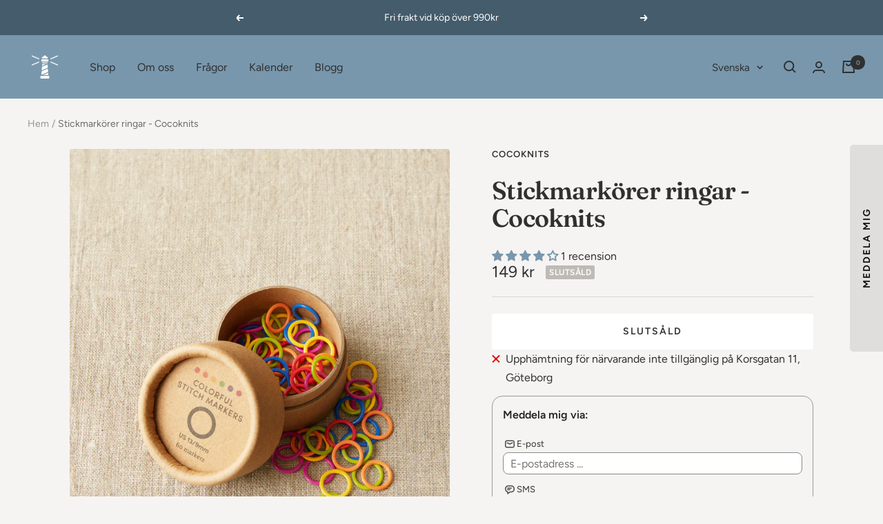

--- FILE ---
content_type: text/html; charset=utf-8
request_url: https://60garnernord.se/products/colorful-ring-stitch-markers
body_size: 95544
content:
<!doctype html><html class="no-js" lang="sv" dir="ltr">
  <head>
<!-- starapps_core_start -->
<!-- This code is automatically managed by StarApps Studio -->
<!-- Please contact support@starapps.studio for any help -->
<!-- File location: snippets/starapps-core.liquid -->



    
<!-- starapps_core_end -->

    <meta name="p:domain_verify" content="ce581e2909b4214f4a0b4a9cd5475df0"/>
    <meta name="google-site-verification" content="bypnYb53uhz-tY7h1irKNFRDZ5FFujP742dcKgTCUwc" />
    <meta charset="utf-8">
    <meta name="viewport" content="width=device-width, initial-scale=1.0, height=device-height, minimum-scale=1.0, maximum-scale=1.0">
    <meta name="theme-color" content="#7897ad">

    <title>Stickmarkörer ringar - Cocoknits</title><meta name="description" content="CocoKnits snygga stickmarkörer i regnbågens alla färger som är lätta att se in i sin stickning I burken finner du stickmarkörer i 6 olika färger och 10 st av varje. Gjorda i nylon och stål. De är 9mm stora.  Alla stickmarkörer är magnetiska. Burken är komposterbar.                      "><link rel="canonical" href="https://60garnernord.se/products/colorful-ring-stitch-markers"><link rel="shortcut icon" href="//60garnernord.se/cdn/shop/files/logotyp60gnSVART_96x96.png?v=1642065416" type="image/png"><link rel="preconnect" href="https://cdn.shopify.com">
    <link rel="dns-prefetch" href="https://productreviews.shopifycdn.com">
    <link rel="dns-prefetch" href="https://www.google-analytics.com"><link rel="preconnect" href="https://fonts.shopifycdn.com" crossorigin><link rel="preload" as="style" href="//60garnernord.se/cdn/shop/t/21/assets/theme.css?v=56502756519934685041757942000">
    <link rel="preload" as="script" href="//60garnernord.se/cdn/shop/t/21/assets/vendor.js?v=31715688253868339281746614641">
    <link rel="preload" as="script" href="//60garnernord.se/cdn/shop/t/21/assets/theme.js?v=141882945269941283821757942001"><link rel="preload" as="fetch" href="/products/colorful-ring-stitch-markers.js" crossorigin>
      <link rel="preload" as="image" imagesizes="(max-width: 999px) calc(100vw - 48px), 640px" imagesrcset="//60garnernord.se/cdn/shop/files/RINGSTITCHMARKERS_LARGE_MAIN_NEW2021_WebCrop_1056x1232_jpg_400x.webp?v=1704439257 400w, //60garnernord.se/cdn/shop/files/RINGSTITCHMARKERS_LARGE_MAIN_NEW2021_WebCrop_1056x1232_jpg_500x.webp?v=1704439257 500w, //60garnernord.se/cdn/shop/files/RINGSTITCHMARKERS_LARGE_MAIN_NEW2021_WebCrop_1056x1232_jpg_600x.webp?v=1704439257 600w, //60garnernord.se/cdn/shop/files/RINGSTITCHMARKERS_LARGE_MAIN_NEW2021_WebCrop_1056x1232_jpg_700x.webp?v=1704439257 700w, //60garnernord.se/cdn/shop/files/RINGSTITCHMARKERS_LARGE_MAIN_NEW2021_WebCrop_1056x1232_jpg_800x.webp?v=1704439257 800w, //60garnernord.se/cdn/shop/files/RINGSTITCHMARKERS_LARGE_MAIN_NEW2021_WebCrop_1056x1232_jpg_900x.webp?v=1704439257 900w, //60garnernord.se/cdn/shop/files/RINGSTITCHMARKERS_LARGE_MAIN_NEW2021_WebCrop_1056x1232_jpg_986x.webp?v=1704439257 986w
"><link rel="preload" as="script" href="//60garnernord.se/cdn/shop/t/21/assets/flickity.js?v=176646718982628074891746614645"><meta property="og:type" content="product">
  <meta property="og:title" content="Stickmarkörer ringar - Cocoknits">
  <meta property="product:price:amount" content="149">
  <meta property="product:price:currency" content="SEK"><meta property="og:image" content="http://60garnernord.se/cdn/shop/files/RINGSTITCHMARKERS_LARGE_MAIN_NEW2021_WebCrop_1056x1232_jpg.webp?v=1704439257">
  <meta property="og:image:secure_url" content="https://60garnernord.se/cdn/shop/files/RINGSTITCHMARKERS_LARGE_MAIN_NEW2021_WebCrop_1056x1232_jpg.webp?v=1704439257">
  <meta property="og:image:width" content="986">
  <meta property="og:image:height" content="1232"><meta property="og:description" content="CocoKnits snygga stickmarkörer i regnbågens alla färger som är lätta att se in i sin stickning I burken finner du stickmarkörer i 6 olika färger och 10 st av varje. Gjorda i nylon och stål. De är 9mm stora.  Alla stickmarkörer är magnetiska. Burken är komposterbar.                      "><meta property="og:url" content="https://60garnernord.se/products/colorful-ring-stitch-markers">
<meta property="og:site_name" content="60garnernord.se"><meta name="twitter:card" content="summary"><meta name="twitter:title" content="Stickmarkörer ringar - Cocoknits">
  <meta name="twitter:description" content="CocoKnits snygga stickmarkörer i regnbågens alla färger som är lätta
att se in i sin stickning
I burken finner du stickmarkörer i 6 olika färger och 10 st av varje.


Gjorda i nylon och stål.
De är 9mm stora.

 Alla stickmarkörer är magnetiska. Burken är komposterbar.
 
 
 
 
 
 
 
 
 
 
 "><meta name="twitter:image" content="https://60garnernord.se/cdn/shop/files/RINGSTITCHMARKERS_LARGE_MAIN_NEW2021_WebCrop_1056x1232_jpg_1200x1200_crop_center.webp?v=1704439257">
  <meta name="twitter:image:alt" content="">
    
  <script type="application/ld+json">
  {
    "@context": "https://schema.org",
    "@type": "Product",
    "offers": [{
          "@type": "Offer",
          "name": "Default Title",
          "availability":"https://schema.org/OutOfStock",
          "price": 149.0,
          "priceCurrency": "SEK",
          "priceValidUntil": "2026-02-05","url": "/products/colorful-ring-stitch-markers?variant=47500683215194"
        }
],"aggregateRating": {
        "@type": "AggregateRating",
        "ratingValue": "4.0",
        "reviewCount": "1",
        "worstRating": "1.0",
        "bestRating": "5.0"
      },
      "gtin8": "83215194",
      "productId": "83215194",
    "brand": {
      "@type": "Brand",
      "name": "Cocoknits"
    },
    "name": "Stickmarkörer ringar - Cocoknits",
    "description": "CocoKnits snygga stickmarkörer i regnbågens alla färger som är lätta\natt se in i sin stickning\nI burken finner du stickmarkörer i 6 olika färger och 10 st av varje.\n\n\nGjorda i nylon och stål.\nDe är 9mm stora.\n\n Alla stickmarkörer är magnetiska. Burken är komposterbar.\n \n \n \n \n \n \n \n \n \n \n ",
    "category": "Sticktillbehör",
    "url": "/products/colorful-ring-stitch-markers",
    "sku": null,
    "image": {
      "@type": "ImageObject",
      "url": "https://60garnernord.se/cdn/shop/files/RINGSTITCHMARKERS_LARGE_MAIN_NEW2021_WebCrop_1056x1232_jpg_1024x.webp?v=1704439257",
      "image": "https://60garnernord.se/cdn/shop/files/RINGSTITCHMARKERS_LARGE_MAIN_NEW2021_WebCrop_1056x1232_jpg_1024x.webp?v=1704439257",
      "name": "",
      "width": "1024",
      "height": "1024"
    }
  }
  </script>



  <script type="application/ld+json">
  {
    "@context": "https://schema.org",
    "@type": "BreadcrumbList",
  "itemListElement": [{
      "@type": "ListItem",
      "position": 1,
      "name": "Hem",
      "item": "https://60garnernord.se"
    },{
          "@type": "ListItem",
          "position": 2,
          "name": "Stickmarkörer ringar - Cocoknits",
          "item": "https://60garnernord.se/products/colorful-ring-stitch-markers"
        }]
  }
  </script>

    <link rel="preload" href="//60garnernord.se/cdn/fonts/fraunces/fraunces_n6.69791a9f00600e5a1e56a6f64efc9d10a28b9c92.woff2" as="font" type="font/woff2" crossorigin><link rel="preload" href="//60garnernord.se/cdn/fonts/figtree/figtree_n4.3c0838aba1701047e60be6a99a1b0a40ce9b8419.woff2" as="font" type="font/woff2" crossorigin><style>
  /* Typography (heading) */
  @font-face {
  font-family: Fraunces;
  font-weight: 600;
  font-style: normal;
  font-display: swap;
  src: url("//60garnernord.se/cdn/fonts/fraunces/fraunces_n6.69791a9f00600e5a1e56a6f64efc9d10a28b9c92.woff2") format("woff2"),
       url("//60garnernord.se/cdn/fonts/fraunces/fraunces_n6.e87d336d46d99db17df56f1dc77d222effffa1f3.woff") format("woff");
}

@font-face {
  font-family: Fraunces;
  font-weight: 600;
  font-style: italic;
  font-display: swap;
  src: url("//60garnernord.se/cdn/fonts/fraunces/fraunces_i6.8862d206518ce141218adf4eaf0e5d478cbd024a.woff2") format("woff2"),
       url("//60garnernord.se/cdn/fonts/fraunces/fraunces_i6.9bfc22b5389643d688185c0e419e96528513fc60.woff") format("woff");
}

/* Typography (body) */
  @font-face {
  font-family: Figtree;
  font-weight: 400;
  font-style: normal;
  font-display: swap;
  src: url("//60garnernord.se/cdn/fonts/figtree/figtree_n4.3c0838aba1701047e60be6a99a1b0a40ce9b8419.woff2") format("woff2"),
       url("//60garnernord.se/cdn/fonts/figtree/figtree_n4.c0575d1db21fc3821f17fd6617d3dee552312137.woff") format("woff");
}

@font-face {
  font-family: Figtree;
  font-weight: 400;
  font-style: italic;
  font-display: swap;
  src: url("//60garnernord.se/cdn/fonts/figtree/figtree_i4.89f7a4275c064845c304a4cf8a4a586060656db2.woff2") format("woff2"),
       url("//60garnernord.se/cdn/fonts/figtree/figtree_i4.6f955aaaafc55a22ffc1f32ecf3756859a5ad3e2.woff") format("woff");
}

@font-face {
  font-family: Figtree;
  font-weight: 600;
  font-style: normal;
  font-display: swap;
  src: url("//60garnernord.se/cdn/fonts/figtree/figtree_n6.9d1ea52bb49a0a86cfd1b0383d00f83d3fcc14de.woff2") format("woff2"),
       url("//60garnernord.se/cdn/fonts/figtree/figtree_n6.f0fcdea525a0e47b2ae4ab645832a8e8a96d31d3.woff") format("woff");
}

@font-face {
  font-family: Figtree;
  font-weight: 600;
  font-style: italic;
  font-display: swap;
  src: url("//60garnernord.se/cdn/fonts/figtree/figtree_i6.702baae75738b446cfbed6ac0d60cab7b21e61ba.woff2") format("woff2"),
       url("//60garnernord.se/cdn/fonts/figtree/figtree_i6.6b8dc40d16c9905d29525156e284509f871ce8f9.woff") format("woff");
}

:root {--heading-color: 48, 48, 48;
    --text-color: 48, 48, 48;
    --background: 245, 244, 242;
    --secondary-background: 255, 255, 255;
    --border-color: 215, 215, 213;
    --border-color-darker: 166, 166, 164;
    --success-color: 197, 220, 213;
    --success-background: 235, 239, 236;
    --error-color: 226, 123, 123;
    --error-background: 244, 236, 234;
    --primary-button-background: 223, 222, 220;
    --primary-button-text-color: 0, 0, 0;
    --secondary-button-background: 255, 255, 255;
    --secondary-button-text-color: 0, 0, 0;
    --product-star-rating: 246, 197, 41;
    --product-on-sale-accent: 35, 163, 126;
    --product-sold-out-accent: 190, 187, 183;
    --product-custom-label-background: 64, 93, 230;
    --product-custom-label-text-color: 255, 255, 255;
    --product-custom-label-2-background: 243, 229, 182;
    --product-custom-label-2-text-color: 0, 0, 0;
    --product-low-stock-text-color: 222, 115, 42;
    --product-in-stock-text-color: 69, 179, 144;
    --loading-bar-background: 48, 48, 48;

    /* We duplicate some "base" colors as root colors, which is useful to use on drawer elements or popover without. Those should not be overridden to avoid issues */
    --root-heading-color: 48, 48, 48;
    --root-text-color: 48, 48, 48;
    --root-background: 245, 244, 242;
    --root-border-color: 215, 215, 213;
    --root-primary-button-background: 223, 222, 220;
    --root-primary-button-text-color: 0, 0, 0;

    --base-font-size: 16px;
    --heading-font-family: Fraunces, serif;
    --heading-font-weight: 600;
    --heading-font-style: normal;
    --heading-text-transform: normal;
    --text-font-family: Figtree, sans-serif;
    --text-font-weight: 400;
    --text-font-style: normal;
    --text-font-bold-weight: 600;

    /* Typography (font size) */
    --heading-xxsmall-font-size: 11px;
    --heading-xsmall-font-size: 11px;
    --heading-small-font-size: 12px;
    --heading-large-font-size: 36px;
    --heading-h1-font-size: 36px;
    --heading-h2-font-size: 30px;
    --heading-h3-font-size: 26px;
    --heading-h4-font-size: 24px;
    --heading-h5-font-size: 20px;
    --heading-h6-font-size: 16px;

    /* Control the look and feel of the theme by changing radius of various elements */
    --button-border-radius: 4px;
    --block-border-radius: 8px;
    --block-border-radius-reduced: 4px;
    --color-swatch-border-radius: 100%;

    /* Button size */
    --button-height: 48px;
    --button-small-height: 40px;

    /* Form related */
    --form-input-field-height: 48px;
    --form-input-gap: 16px;
    --form-submit-margin: 24px;

    /* Product listing related variables */
    --product-list-block-spacing: 32px;

    /* Video related */
    --play-button-background: 245, 244, 242;
    --play-button-arrow: 48, 48, 48;

    /* RTL support */
    --transform-logical-flip: 1;
    --transform-origin-start: left;
    --transform-origin-end: right;

    /* Other */
    --zoom-cursor-svg-url: url(//60garnernord.se/cdn/shop/t/21/assets/zoom-cursor.svg?v=113480895418222775121746614642);
    --arrow-right-svg-url: url(//60garnernord.se/cdn/shop/t/21/assets/arrow-right.svg?v=104838936688571374331746614641);
    --arrow-left-svg-url: url(//60garnernord.se/cdn/shop/t/21/assets/arrow-left.svg?v=116280359955510408101746614639);

    /* Some useful variables that we can reuse in our CSS. Some explanation are needed for some of them:
       - container-max-width-minus-gutters: represents the container max width without the edge gutters
       - container-outer-width: considering the screen width, represent all the space outside the container
       - container-outer-margin: same as container-outer-width but get set to 0 inside a container
       - container-inner-width: the effective space inside the container (minus gutters)
       - grid-column-width: represents the width of a single column of the grid
       - vertical-breather: this is a variable that defines the global "spacing" between sections, and inside the section
                            to create some "breath" and minimum spacing
     */
    --container-max-width: 1600px;
    --container-gutter: 24px;
    --container-max-width-minus-gutters: calc(var(--container-max-width) - (var(--container-gutter)) * 2);
    --container-outer-width: max(calc((100vw - var(--container-max-width-minus-gutters)) / 2), var(--container-gutter));
    --container-outer-margin: var(--container-outer-width);
    --container-inner-width: calc(100vw - var(--container-outer-width) * 2);

    --grid-column-count: 10;
    --grid-gap: 24px;
    --grid-column-width: calc((100vw - var(--container-outer-width) * 2 - var(--grid-gap) * (var(--grid-column-count) - 1)) / var(--grid-column-count));

    --vertical-breather: 48px;
    --vertical-breather-tight: 48px;

    /* Shopify related variables */
    --payment-terms-background-color: #f5f4f2;
  }

  @media screen and (min-width: 741px) {
    :root {
      --container-gutter: 40px;
      --grid-column-count: 20;
      --vertical-breather: 64px;
      --vertical-breather-tight: 64px;

      /* Typography (font size) */
      --heading-xsmall-font-size: 12px;
      --heading-small-font-size: 13px;
      --heading-large-font-size: 52px;
      --heading-h1-font-size: 48px;
      --heading-h2-font-size: 38px;
      --heading-h3-font-size: 32px;
      --heading-h4-font-size: 24px;
      --heading-h5-font-size: 20px;
      --heading-h6-font-size: 18px;

      /* Form related */
      --form-input-field-height: 52px;
      --form-submit-margin: 32px;

      /* Button size */
      --button-height: 52px;
      --button-small-height: 44px;
    }
  }

  @media screen and (min-width: 1200px) {
    :root {
      --vertical-breather: 80px;
      --vertical-breather-tight: 64px;
      --product-list-block-spacing: 48px;

      /* Typography */
      --heading-large-font-size: 64px;
      --heading-h1-font-size: 56px;
      --heading-h2-font-size: 48px;
      --heading-h3-font-size: 36px;
      --heading-h4-font-size: 30px;
      --heading-h5-font-size: 24px;
      --heading-h6-font-size: 18px;
    }
  }

  @media screen and (min-width: 1600px) {
    :root {
      --vertical-breather: 90px;
      --vertical-breather-tight: 64px;
    }
  }
</style>
    <script>
  // This allows to expose several variables to the global scope, to be used in scripts
  window.themeVariables = {
    settings: {
      direction: "ltr",
      pageType: "product",
      cartCount: 0,
      moneyFormat: "{{amount_no_decimals}} kr",
      moneyWithCurrencyFormat: "{{amount_no_decimals}} SEK",
      showVendor: true,
      discountMode: "saving",
      currencyCodeEnabled: false,
      searchMode: "product,page,collection",
      searchUnavailableProducts: "last",
      cartType: "drawer",
      cartCurrency: "SEK",
      mobileZoomFactor: 2.5
    },

    routes: {
      host: "60garnernord.se",
      rootUrl: "\/",
      rootUrlWithoutSlash: '',
      cartUrl: "\/cart",
      cartAddUrl: "\/cart\/add",
      cartChangeUrl: "\/cart\/change",
      searchUrl: "\/search",
      predictiveSearchUrl: "\/search\/suggest",
      productRecommendationsUrl: "\/recommendations\/products"
    },

    strings: {
      accessibilityDelete: "Ta bort",
      accessibilityClose: "Stäng",
      collectionSoldOut: "Slutsåld",
      collectionDiscount: "Spara @savings@",
      productSalePrice: "Rea-pris",
      productRegularPrice: "Pris",
      productFormUnavailable: "Inte tillgänglig",
      productFormSoldOut: "Slutsåld",
      productFormPreOrder: "Förboka",
      productFormAddToCart: "Lägg i varukorgen",
      searchNoResults: "Inga resultat kunde hittas.",
      searchNewSearch: "Ny sökning",
      searchProducts: "Produkter",
      searchArticles: "Journal",
      searchPages: "Sidor",
      searchCollections: "Samlingar",
      cartViewCart: "Visa varukorg",
      cartItemAdded: "Varan har lagts till i din varukorg!",
      cartItemAddedShort: "Lagt till i din varukorg!",
      cartAddOrderNote: "Lägg till ett meddelande",
      cartEditOrderNote: "Redigera ditt meddelande",
      shippingEstimatorNoResults: "Tyvärr, vi skickar inte till din adress.",
      shippingEstimatorOneResult: "Det finns en fraktkostnad för din adress:",
      shippingEstimatorMultipleResults: "Det finns flera fraktpriser för din adress:",
      shippingEstimatorError: "Ett eller flera fel uppstod vid hämtning av fraktpriser:"
    },

    libs: {
      flickity: "\/\/60garnernord.se\/cdn\/shop\/t\/21\/assets\/flickity.js?v=176646718982628074891746614645",
      photoswipe: "\/\/60garnernord.se\/cdn\/shop\/t\/21\/assets\/photoswipe.js?v=132268647426145925301746614649",
      qrCode: "\/\/60garnernord.se\/cdn\/shopifycloud\/storefront\/assets\/themes_support\/vendor\/qrcode-3f2b403b.js"
    },

    breakpoints: {
      phone: 'screen and (max-width: 740px)',
      tablet: 'screen and (min-width: 741px) and (max-width: 999px)',
      tabletAndUp: 'screen and (min-width: 741px)',
      pocket: 'screen and (max-width: 999px)',
      lap: 'screen and (min-width: 1000px) and (max-width: 1199px)',
      lapAndUp: 'screen and (min-width: 1000px)',
      desktop: 'screen and (min-width: 1200px)',
      wide: 'screen and (min-width: 1400px)'
    }
  };

  if ('noModule' in HTMLScriptElement.prototype) {
    // Old browsers (like IE) that does not support module will be considered as if not executing JS at all
    document.documentElement.className = document.documentElement.className.replace('no-js', 'js');

    requestAnimationFrame(() => {
      const viewportHeight = (window.visualViewport ? window.visualViewport.height : document.documentElement.clientHeight);
      document.documentElement.style.setProperty('--window-height',viewportHeight + 'px');
    });
  }// We save the product ID in local storage to be eventually used for recently viewed section
    try {
      const items = JSON.parse(localStorage.getItem('theme:recently-viewed-products') || '[]');

      // We check if the current product already exists, and if it does not, we add it at the start
      if (!items.includes(8693215265114)) {
        items.unshift(8693215265114);
      }

      localStorage.setItem('theme:recently-viewed-products', JSON.stringify(items.slice(0, 20)));
    } catch (e) {
      // Safari in private mode does not allow setting item, we silently fail
    }</script>

    <link rel="stylesheet" href="//60garnernord.se/cdn/shop/t/21/assets/theme.css?v=56502756519934685041757942000">

    <script src="//60garnernord.se/cdn/shop/t/21/assets/vendor.js?v=31715688253868339281746614641" defer></script>
    <script src="//60garnernord.se/cdn/shop/t/21/assets/theme.js?v=141882945269941283821757942001" defer></script>
    <script src="//60garnernord.se/cdn/shop/t/21/assets/custom.js?v=167639537848865775061746614644" defer></script>

    <script>window.performance && window.performance.mark && window.performance.mark('shopify.content_for_header.start');</script><meta name="facebook-domain-verification" content="86vs484f35jx819k5u9rf3c90x6ts1">
<meta name="google-site-verification" content="MAnVZTbKRF1f1GQHAKx-320XKwgKkxUF-29OB-ReWzE">
<meta id="shopify-digital-wallet" name="shopify-digital-wallet" content="/60397093094/digital_wallets/dialog">
<meta name="shopify-checkout-api-token" content="b9641111df60fa18cf862ce0618f92b0">
<meta id="in-context-paypal-metadata" data-shop-id="60397093094" data-venmo-supported="false" data-environment="production" data-locale="en_US" data-paypal-v4="true" data-currency="SEK">
<link rel="alternate" hreflang="x-default" href="https://60garnernord.se/products/colorful-ring-stitch-markers">
<link rel="alternate" hreflang="sv" href="https://60garnernord.se/products/colorful-ring-stitch-markers">
<link rel="alternate" hreflang="en" href="https://60garnernord.se/en/products/colorful-ring-stitch-markers">
<link rel="alternate" type="application/json+oembed" href="https://60garnernord.se/products/colorful-ring-stitch-markers.oembed">
<script async="async" src="/checkouts/internal/preloads.js?locale=sv-SE"></script>
<link rel="preconnect" href="https://shop.app" crossorigin="anonymous">
<script async="async" src="https://shop.app/checkouts/internal/preloads.js?locale=sv-SE&shop_id=60397093094" crossorigin="anonymous"></script>
<script id="apple-pay-shop-capabilities" type="application/json">{"shopId":60397093094,"countryCode":"SE","currencyCode":"SEK","merchantCapabilities":["supports3DS"],"merchantId":"gid:\/\/shopify\/Shop\/60397093094","merchantName":"60garnernord.se","requiredBillingContactFields":["postalAddress","email","phone"],"requiredShippingContactFields":["postalAddress","email","phone"],"shippingType":"shipping","supportedNetworks":["visa","maestro","masterCard","amex"],"total":{"type":"pending","label":"60garnernord.se","amount":"1.00"},"shopifyPaymentsEnabled":true,"supportsSubscriptions":true}</script>
<script id="shopify-features" type="application/json">{"accessToken":"b9641111df60fa18cf862ce0618f92b0","betas":["rich-media-storefront-analytics"],"domain":"60garnernord.se","predictiveSearch":true,"shopId":60397093094,"locale":"sv"}</script>
<script>var Shopify = Shopify || {};
Shopify.shop = "60garnernord-se.myshopify.com";
Shopify.locale = "sv";
Shopify.currency = {"active":"SEK","rate":"1.0"};
Shopify.country = "SE";
Shopify.theme = {"name":"60gn-shopify\/main","id":181039890778,"schema_name":"Focal","schema_version":"8.7.8","theme_store_id":null,"role":"main"};
Shopify.theme.handle = "null";
Shopify.theme.style = {"id":null,"handle":null};
Shopify.cdnHost = "60garnernord.se/cdn";
Shopify.routes = Shopify.routes || {};
Shopify.routes.root = "/";</script>
<script type="module">!function(o){(o.Shopify=o.Shopify||{}).modules=!0}(window);</script>
<script>!function(o){function n(){var o=[];function n(){o.push(Array.prototype.slice.apply(arguments))}return n.q=o,n}var t=o.Shopify=o.Shopify||{};t.loadFeatures=n(),t.autoloadFeatures=n()}(window);</script>
<script>
  window.ShopifyPay = window.ShopifyPay || {};
  window.ShopifyPay.apiHost = "shop.app\/pay";
  window.ShopifyPay.redirectState = null;
</script>
<script id="shop-js-analytics" type="application/json">{"pageType":"product"}</script>
<script defer="defer" async type="module" src="//60garnernord.se/cdn/shopifycloud/shop-js/modules/v2/client.init-shop-cart-sync_BQ29hUGy.sv.esm.js"></script>
<script defer="defer" async type="module" src="//60garnernord.se/cdn/shopifycloud/shop-js/modules/v2/chunk.common_DVZgvets.esm.js"></script>
<script defer="defer" async type="module" src="//60garnernord.se/cdn/shopifycloud/shop-js/modules/v2/chunk.modal_Dp9EJq-l.esm.js"></script>
<script type="module">
  await import("//60garnernord.se/cdn/shopifycloud/shop-js/modules/v2/client.init-shop-cart-sync_BQ29hUGy.sv.esm.js");
await import("//60garnernord.se/cdn/shopifycloud/shop-js/modules/v2/chunk.common_DVZgvets.esm.js");
await import("//60garnernord.se/cdn/shopifycloud/shop-js/modules/v2/chunk.modal_Dp9EJq-l.esm.js");

  window.Shopify.SignInWithShop?.initShopCartSync?.({"fedCMEnabled":true,"windoidEnabled":true});

</script>
<script>
  window.Shopify = window.Shopify || {};
  if (!window.Shopify.featureAssets) window.Shopify.featureAssets = {};
  window.Shopify.featureAssets['shop-js'] = {"shop-cart-sync":["modules/v2/client.shop-cart-sync_Bu6t_x9R.sv.esm.js","modules/v2/chunk.common_DVZgvets.esm.js","modules/v2/chunk.modal_Dp9EJq-l.esm.js"],"init-fed-cm":["modules/v2/client.init-fed-cm_D1-Qq-Q9.sv.esm.js","modules/v2/chunk.common_DVZgvets.esm.js","modules/v2/chunk.modal_Dp9EJq-l.esm.js"],"shop-cash-offers":["modules/v2/client.shop-cash-offers_C0440sHw.sv.esm.js","modules/v2/chunk.common_DVZgvets.esm.js","modules/v2/chunk.modal_Dp9EJq-l.esm.js"],"shop-login-button":["modules/v2/client.shop-login-button_CQaJFxXl.sv.esm.js","modules/v2/chunk.common_DVZgvets.esm.js","modules/v2/chunk.modal_Dp9EJq-l.esm.js"],"pay-button":["modules/v2/client.pay-button_BZyH99EP.sv.esm.js","modules/v2/chunk.common_DVZgvets.esm.js","modules/v2/chunk.modal_Dp9EJq-l.esm.js"],"shop-button":["modules/v2/client.shop-button_DmCkdO1R.sv.esm.js","modules/v2/chunk.common_DVZgvets.esm.js","modules/v2/chunk.modal_Dp9EJq-l.esm.js"],"avatar":["modules/v2/client.avatar_BTnouDA3.sv.esm.js"],"init-windoid":["modules/v2/client.init-windoid_D1M6VxtU.sv.esm.js","modules/v2/chunk.common_DVZgvets.esm.js","modules/v2/chunk.modal_Dp9EJq-l.esm.js"],"init-shop-for-new-customer-accounts":["modules/v2/client.init-shop-for-new-customer-accounts_CeZrXdsi.sv.esm.js","modules/v2/client.shop-login-button_CQaJFxXl.sv.esm.js","modules/v2/chunk.common_DVZgvets.esm.js","modules/v2/chunk.modal_Dp9EJq-l.esm.js"],"init-shop-email-lookup-coordinator":["modules/v2/client.init-shop-email-lookup-coordinator_BlEXnj1d.sv.esm.js","modules/v2/chunk.common_DVZgvets.esm.js","modules/v2/chunk.modal_Dp9EJq-l.esm.js"],"init-shop-cart-sync":["modules/v2/client.init-shop-cart-sync_BQ29hUGy.sv.esm.js","modules/v2/chunk.common_DVZgvets.esm.js","modules/v2/chunk.modal_Dp9EJq-l.esm.js"],"shop-toast-manager":["modules/v2/client.shop-toast-manager_Ct9Ayof1.sv.esm.js","modules/v2/chunk.common_DVZgvets.esm.js","modules/v2/chunk.modal_Dp9EJq-l.esm.js"],"init-customer-accounts":["modules/v2/client.init-customer-accounts_B5hQ7EGO.sv.esm.js","modules/v2/client.shop-login-button_CQaJFxXl.sv.esm.js","modules/v2/chunk.common_DVZgvets.esm.js","modules/v2/chunk.modal_Dp9EJq-l.esm.js"],"init-customer-accounts-sign-up":["modules/v2/client.init-customer-accounts-sign-up_BubgnExM.sv.esm.js","modules/v2/client.shop-login-button_CQaJFxXl.sv.esm.js","modules/v2/chunk.common_DVZgvets.esm.js","modules/v2/chunk.modal_Dp9EJq-l.esm.js"],"shop-follow-button":["modules/v2/client.shop-follow-button_uTieMXEA.sv.esm.js","modules/v2/chunk.common_DVZgvets.esm.js","modules/v2/chunk.modal_Dp9EJq-l.esm.js"],"checkout-modal":["modules/v2/client.checkout-modal_BXs16w6w.sv.esm.js","modules/v2/chunk.common_DVZgvets.esm.js","modules/v2/chunk.modal_Dp9EJq-l.esm.js"],"shop-login":["modules/v2/client.shop-login_9pkxbyDl.sv.esm.js","modules/v2/chunk.common_DVZgvets.esm.js","modules/v2/chunk.modal_Dp9EJq-l.esm.js"],"lead-capture":["modules/v2/client.lead-capture_DxnaH17I.sv.esm.js","modules/v2/chunk.common_DVZgvets.esm.js","modules/v2/chunk.modal_Dp9EJq-l.esm.js"],"payment-terms":["modules/v2/client.payment-terms_ByllyJK7.sv.esm.js","modules/v2/chunk.common_DVZgvets.esm.js","modules/v2/chunk.modal_Dp9EJq-l.esm.js"]};
</script>
<script>(function() {
  var isLoaded = false;
  function asyncLoad() {
    if (isLoaded) return;
    isLoaded = true;
    var urls = ["https:\/\/cloudsearch-1f874.kxcdn.com\/shopify.js?shop=60garnernord-se.myshopify.com","https:\/\/shy.elfsight.com\/p\/platform.js?shop=60garnernord-se.myshopify.com","https:\/\/instafeed.nfcube.com\/cdn\/a72b42ed8b905a3aeefa86acff1986da.js?shop=60garnernord-se.myshopify.com","https:\/\/widgets.automizely.com\/pages\/v1\/pages.js?store_connection_id=8f13f5fb70b24c1288ce71562b21d20a\u0026mapped_org_id=65259ceb3a63de5dda6a4c273ea0040b_v1\u0026shop=60garnernord-se.myshopify.com","https:\/\/chimpstatic.com\/mcjs-connected\/js\/users\/d7eb27088d606c808f69422a8\/f14ca55749e6b9fa6f864a3c7.js?shop=60garnernord-se.myshopify.com","\/\/d1liekpayvooaz.cloudfront.net\/apps\/customizery\/customizery.js?shop=60garnernord-se.myshopify.com"];
    for (var i = 0; i < urls.length; i++) {
      var s = document.createElement('script');
      s.type = 'text/javascript';
      s.async = true;
      s.src = urls[i];
      var x = document.getElementsByTagName('script')[0];
      x.parentNode.insertBefore(s, x);
    }
  };
  if(window.attachEvent) {
    window.attachEvent('onload', asyncLoad);
  } else {
    window.addEventListener('load', asyncLoad, false);
  }
})();</script>
<script id="__st">var __st={"a":60397093094,"offset":3600,"reqid":"8a3ab19b-df9c-46e7-9ab5-b46b846515b1-1769457498","pageurl":"60garnernord.se\/products\/colorful-ring-stitch-markers","u":"68316f29f119","p":"product","rtyp":"product","rid":8693215265114};</script>
<script>window.ShopifyPaypalV4VisibilityTracking = true;</script>
<script id="captcha-bootstrap">!function(){'use strict';const t='contact',e='account',n='new_comment',o=[[t,t],['blogs',n],['comments',n],[t,'customer']],c=[[e,'customer_login'],[e,'guest_login'],[e,'recover_customer_password'],[e,'create_customer']],r=t=>t.map((([t,e])=>`form[action*='/${t}']:not([data-nocaptcha='true']) input[name='form_type'][value='${e}']`)).join(','),a=t=>()=>t?[...document.querySelectorAll(t)].map((t=>t.form)):[];function s(){const t=[...o],e=r(t);return a(e)}const i='password',u='form_key',d=['recaptcha-v3-token','g-recaptcha-response','h-captcha-response',i],f=()=>{try{return window.sessionStorage}catch{return}},m='__shopify_v',_=t=>t.elements[u];function p(t,e,n=!1){try{const o=window.sessionStorage,c=JSON.parse(o.getItem(e)),{data:r}=function(t){const{data:e,action:n}=t;return t[m]||n?{data:e,action:n}:{data:t,action:n}}(c);for(const[e,n]of Object.entries(r))t.elements[e]&&(t.elements[e].value=n);n&&o.removeItem(e)}catch(o){console.error('form repopulation failed',{error:o})}}const l='form_type',E='cptcha';function T(t){t.dataset[E]=!0}const w=window,h=w.document,L='Shopify',v='ce_forms',y='captcha';let A=!1;((t,e)=>{const n=(g='f06e6c50-85a8-45c8-87d0-21a2b65856fe',I='https://cdn.shopify.com/shopifycloud/storefront-forms-hcaptcha/ce_storefront_forms_captcha_hcaptcha.v1.5.2.iife.js',D={infoText:'Skyddas av hCaptcha',privacyText:'Integritet',termsText:'Villkor'},(t,e,n)=>{const o=w[L][v],c=o.bindForm;if(c)return c(t,g,e,D).then(n);var r;o.q.push([[t,g,e,D],n]),r=I,A||(h.body.append(Object.assign(h.createElement('script'),{id:'captcha-provider',async:!0,src:r})),A=!0)});var g,I,D;w[L]=w[L]||{},w[L][v]=w[L][v]||{},w[L][v].q=[],w[L][y]=w[L][y]||{},w[L][y].protect=function(t,e){n(t,void 0,e),T(t)},Object.freeze(w[L][y]),function(t,e,n,w,h,L){const[v,y,A,g]=function(t,e,n){const i=e?o:[],u=t?c:[],d=[...i,...u],f=r(d),m=r(i),_=r(d.filter((([t,e])=>n.includes(e))));return[a(f),a(m),a(_),s()]}(w,h,L),I=t=>{const e=t.target;return e instanceof HTMLFormElement?e:e&&e.form},D=t=>v().includes(t);t.addEventListener('submit',(t=>{const e=I(t);if(!e)return;const n=D(e)&&!e.dataset.hcaptchaBound&&!e.dataset.recaptchaBound,o=_(e),c=g().includes(e)&&(!o||!o.value);(n||c)&&t.preventDefault(),c&&!n&&(function(t){try{if(!f())return;!function(t){const e=f();if(!e)return;const n=_(t);if(!n)return;const o=n.value;o&&e.removeItem(o)}(t);const e=Array.from(Array(32),(()=>Math.random().toString(36)[2])).join('');!function(t,e){_(t)||t.append(Object.assign(document.createElement('input'),{type:'hidden',name:u})),t.elements[u].value=e}(t,e),function(t,e){const n=f();if(!n)return;const o=[...t.querySelectorAll(`input[type='${i}']`)].map((({name:t})=>t)),c=[...d,...o],r={};for(const[a,s]of new FormData(t).entries())c.includes(a)||(r[a]=s);n.setItem(e,JSON.stringify({[m]:1,action:t.action,data:r}))}(t,e)}catch(e){console.error('failed to persist form',e)}}(e),e.submit())}));const S=(t,e)=>{t&&!t.dataset[E]&&(n(t,e.some((e=>e===t))),T(t))};for(const o of['focusin','change'])t.addEventListener(o,(t=>{const e=I(t);D(e)&&S(e,y())}));const B=e.get('form_key'),M=e.get(l),P=B&&M;t.addEventListener('DOMContentLoaded',(()=>{const t=y();if(P)for(const e of t)e.elements[l].value===M&&p(e,B);[...new Set([...A(),...v().filter((t=>'true'===t.dataset.shopifyCaptcha))])].forEach((e=>S(e,t)))}))}(h,new URLSearchParams(w.location.search),n,t,e,['guest_login'])})(!0,!0)}();</script>
<script integrity="sha256-4kQ18oKyAcykRKYeNunJcIwy7WH5gtpwJnB7kiuLZ1E=" data-source-attribution="shopify.loadfeatures" defer="defer" src="//60garnernord.se/cdn/shopifycloud/storefront/assets/storefront/load_feature-a0a9edcb.js" crossorigin="anonymous"></script>
<script crossorigin="anonymous" defer="defer" src="//60garnernord.se/cdn/shopifycloud/storefront/assets/shopify_pay/storefront-65b4c6d7.js?v=20250812"></script>
<script data-source-attribution="shopify.dynamic_checkout.dynamic.init">var Shopify=Shopify||{};Shopify.PaymentButton=Shopify.PaymentButton||{isStorefrontPortableWallets:!0,init:function(){window.Shopify.PaymentButton.init=function(){};var t=document.createElement("script");t.src="https://60garnernord.se/cdn/shopifycloud/portable-wallets/latest/portable-wallets.sv.js",t.type="module",document.head.appendChild(t)}};
</script>
<script data-source-attribution="shopify.dynamic_checkout.buyer_consent">
  function portableWalletsHideBuyerConsent(e){var t=document.getElementById("shopify-buyer-consent"),n=document.getElementById("shopify-subscription-policy-button");t&&n&&(t.classList.add("hidden"),t.setAttribute("aria-hidden","true"),n.removeEventListener("click",e))}function portableWalletsShowBuyerConsent(e){var t=document.getElementById("shopify-buyer-consent"),n=document.getElementById("shopify-subscription-policy-button");t&&n&&(t.classList.remove("hidden"),t.removeAttribute("aria-hidden"),n.addEventListener("click",e))}window.Shopify?.PaymentButton&&(window.Shopify.PaymentButton.hideBuyerConsent=portableWalletsHideBuyerConsent,window.Shopify.PaymentButton.showBuyerConsent=portableWalletsShowBuyerConsent);
</script>
<script>
  function portableWalletsCleanup(e){e&&e.src&&console.error("Failed to load portable wallets script "+e.src);var t=document.querySelectorAll("shopify-accelerated-checkout .shopify-payment-button__skeleton, shopify-accelerated-checkout-cart .wallet-cart-button__skeleton"),e=document.getElementById("shopify-buyer-consent");for(let e=0;e<t.length;e++)t[e].remove();e&&e.remove()}function portableWalletsNotLoadedAsModule(e){e instanceof ErrorEvent&&"string"==typeof e.message&&e.message.includes("import.meta")&&"string"==typeof e.filename&&e.filename.includes("portable-wallets")&&(window.removeEventListener("error",portableWalletsNotLoadedAsModule),window.Shopify.PaymentButton.failedToLoad=e,"loading"===document.readyState?document.addEventListener("DOMContentLoaded",window.Shopify.PaymentButton.init):window.Shopify.PaymentButton.init())}window.addEventListener("error",portableWalletsNotLoadedAsModule);
</script>

<script type="module" src="https://60garnernord.se/cdn/shopifycloud/portable-wallets/latest/portable-wallets.sv.js" onError="portableWalletsCleanup(this)" crossorigin="anonymous"></script>
<script nomodule>
  document.addEventListener("DOMContentLoaded", portableWalletsCleanup);
</script>

<link id="shopify-accelerated-checkout-styles" rel="stylesheet" media="screen" href="https://60garnernord.se/cdn/shopifycloud/portable-wallets/latest/accelerated-checkout-backwards-compat.css" crossorigin="anonymous">
<style id="shopify-accelerated-checkout-cart">
        #shopify-buyer-consent {
  margin-top: 1em;
  display: inline-block;
  width: 100%;
}

#shopify-buyer-consent.hidden {
  display: none;
}

#shopify-subscription-policy-button {
  background: none;
  border: none;
  padding: 0;
  text-decoration: underline;
  font-size: inherit;
  cursor: pointer;
}

#shopify-subscription-policy-button::before {
  box-shadow: none;
}

      </style>

<script>window.performance && window.performance.mark && window.performance.mark('shopify.content_for_header.end');</script>
  




 





 





 


 
<!-- Added with Analyzify V2.0 - May 16, 2022 11:46 am -->

<!-- Google Tag Manager -->
<script>(function(w,d,s,l,i){w[l]=w[l]||[];w[l].push({'gtm.start':
new Date().getTime(),event:'gtm.js'});var f=d.getElementsByTagName(s)[0],
j=d.createElement(s),dl=l!='dataLayer'?'&l='+l:'';j.async=true;j.src=
'https://www.googletagmanager.com/gtm.js?id='+i+dl;f.parentNode.insertBefore(j,f);
})(window,document,'script','dataLayer','GTM-5N7F6X3');</script>
<!-- End Google Tag Manager -->

<script type="text/javascript">
  var jQuery351;
  window.dataLayer = window.dataLayer || [];

  function analyzifyInitialize(){
    window.analyzifyloadScript = function(url, callback) {
      var script = document.createElement('script');
      script.type = 'text/javascript';
      // If the browser is Internet Explorer
      if (script.readyState){
        script.onreadystatechange = function() {
          if (script.readyState == 'loaded' || script.readyState == 'complete') {
            script.onreadystatechange = null;
            callback();
          }
        };
        // For any other browser
      } else {
        script.onload = function() {
          callback();
        };
      }
      script.src = url;
      document.getElementsByTagName('head')[0].appendChild(script);
    }

    window.analyzifyAppStart = function(){
      
      window.dataLayer.push({
        event: "sh_info",
        
            page_type: "product",
          
        page_currency: "SEK",
        
          user_type: "visitor"
        
      });

      window.analyzifyGetClickedProductPosition = function(elementHref, sku){
        if(sku != ''){
          var collection = null;
          
          return 0;
        }else{
          var elementIndex = -1
          collectionProductsElements = document.querySelectorAll('a[href*="/products/"]');
          collectionProductsElements.forEach(function(element,index){
            if (element.href.includes(elementHref)) {elementIndex = index + 1};
          });
          return elementIndex
        }
      }

      window.analyzifyCollectionPageHandle = function(){
        var collection = null;
        var collectionAllProducts = null;
        var collectionTitle = "";
        var collectionId = "";
        var collectionProductsBrand = [];
        var collectionProductsType = [];
        var collectionProductsSku = [];
        var collectionProductsName = [];
        var collectionProductsId = [];
        var collectionProductsPrice = [];
        var collectionProductsPosition = []; // we need to talk about, this data can be taken from DOM only (filter ON/OFF)
        var collectionGproductId = [];
        var collectionVariantId = [];
        
        
        window.dataLayer.push({
          event: 'ee_productImpression',
          category_name: collectionTitle,
          category_id: collectionId,
          category_product_brand: collectionProductsBrand,
          category_product_type: collectionProductsType,
          category_product_sku: collectionProductsSku,
          category_product_name: collectionProductsName,
          category_product_id: collectionProductsId,
          category_product_price: collectionProductsPrice,
          currency: "SEK",
          category_product_position: collectionProductsPosition,
          g_product_id: collectionGproductId,
          variant_id: collectionVariantId
        });

        jQuery351(document).on('click', 'a[href*="/products/"]', function(event) {
          var href= jQuery351(this).attr('href');
          if(collectionAllProducts.length < 1 ) return;
          var handle = href.split('/products/')[1];
          var clickedProduct = collectionAllProducts.filter(function(product) {
              return product.handle === handle;
          });
          if (clickedProduct.length == 0 ) return;
          window.dataLayer.push({
            event: 'ee_productClick',
            category_name: collectionTitle,
            category_id: collectionId,
            product_name: clickedProduct[0].title,
            product_type: clickedProduct[0].type,
            sku: clickedProduct[0].variants[0].sku,
            product_id : clickedProduct[0].id.toString(),
            product_price: (clickedProduct[0].price / 100).toFixed(2).toString(),
            currency: "SEK",
            product_brand: clickedProduct[0].vendor,
            product_position: analyzifyGetClickedProductPosition(href, clickedProduct[0].variants[0].sku),
            variant_id: clickedProduct[0].variants[0].id
          });
        });
      };

      window.analyzifySearchPageHandle = function(){
        var searchTerm = "";
        var searchResults = parseInt("");
        var searchResultsJson = null;
        var searchProductsBrand = [];
        var searchProductsType = [];
        var searchProductsSku = [];
        var searchProductsNames = [];
        var searchProductsIds = [];
        var searchProductsPrices = [];
        var searchProductsPosition = [];
        var searchGproductId = [];
        var searchVariantId = [];
        
        

        window.dataLayer.push({
          event: 'searchListInfo',
          page_type: 'search',
          search_term: searchTerm,
          search_results: searchResults,
          category_product_brand: searchProductsBrand,
          category_product_type: searchProductsType,
          category_product_sku: searchProductsSku,
          category_product_name: searchProductsNames,
          category_product_id: searchProductsIds,
          category_product_price: searchProductsPrices,
          currency: "SEK",
          category_product_position: searchProductsPosition,
          g_product_id: searchGproductId,
          variant_id: searchVariantId
        });

        
        jQuery351(document).on('click', 'a[href*="/products/"]', function(event) {
          if(searchResultsJson.length < 1 ) return;
          var href= jQuery351(this).attr('href');
          var handle = href.split('/products/')[1];
          var clickedProduct = searchResultsJson.filter(function(product) {
            return handle.includes(product.handle);
          });
          if (clickedProduct.length == 0 ) return;
          
          window.dataLayer.push({
            event: 'ee_productClick',
            product_name: clickedProduct[0].title,
            product_type: clickedProduct[0].type,
            sku: clickedProduct[0].variants[0].sku,
            product_id : clickedProduct[0].id,
            product_price: (clickedProduct[0].price / 100).toFixed(2).toString(),
            currency: "SEK",
            product_brand: clickedProduct[0].vendor,
            product_position: analyzifyGetClickedProductPosition(href, ""),
            variant_id: clickedProduct[0].variants[0].id
          });

        });
      };

      window.analyzifyProductPageHandle = function(){
        var productName = "Stickmarkörer ringar - Cocoknits";
        var productId = "8693215265114";
        var productPrice = "149.0";
        var productBrand = "Cocoknits";
        var productType = "Sticktillbehör";
        var productSku = "";
        var productCollection = "Sticktillbehör";
        
        window.dataLayer.push({
          event: 'ee_productDetail',
          name: productName,
          id: productId,
          price: productPrice,
          currency: "SEK",
          brand: productBrand,
          product_type: productType,
          sku: productSku,
          category: productCollection,
          g_product_id: "shopify_SE_"+productId+"_"+"47500683215194",
          variant_id: "47500683215194"
        });
        var first_atc = null;
        var selectors = ["input[name='add']", "button[name='add']", "#add-to-cart", "#AddToCartText", "#AddToCart", ".gtmatc", ".product-form__cart-submit", "#AddToCart-product-template", ".product-form__add-to-cart"];
        var found_selectors = 0;
        selectors.forEach(function(selector) {
          found_selectors += jQuery351(selector).length;
          if (first_atc == null && found_selectors) {
            first_atc = selector
          }
        });
        if (jQuery351(first_atc).length > 0 ) {
          jQuery351(document).on('click', first_atc, function(event) {
            var productForm = jQuery351(this).parents('form[action="/cart/add"]');
            var variantInput = productForm.find('*[name="id"]')
            var quantityInput = productForm.find('input[name="quantity"]')
            var itemQuantity = quantityInput.length > 0 ? quantityInput.val() : 1
            window.dataLayer.push({
              event: 'ee_addToCart',
              name: productName,
              id: productId,
              price: productPrice,
              currency: "SEK",
              brand: productBrand,
              product_type: productType,
              category: productCollection,
              quantity: itemQuantity,
              variant: variantInput.val(),
              g_product_id: "shopify_SE_"+productId+"_"+variantInput.val()
            });
          });
        }
      };

      window.checkoutEvent = function(){
        jQuery351.getJSON('/cart.js', function(cart) {
          if(cart.items.length > 0){
            var cartId = cart.token;
            var cartTotalValue = cart.total_price;
            var cartTotalQuantity = cart.item_count;
            var cartCurrency = cart.currency;
            var cartItemsName = [];
            var cartItemsBrand = [];
            var cartItemsType = [];
            var cartItemsSku = [];
            var cartItemsId = [];
            var cartItemsVariantId = [];
            var cartItemsVariantTitle = [];
            var cartItemsPrice = [];
            var cartItemsQuantity = [];
            var cartItemsQuantity = [];
            var cartGProductIds = [];

            jQuery351.each(cart.items, function(key,val) {
              cartItemsName.push(val.title);
              cartItemsBrand.push(val.vendor);
              cartItemsType.push(val.product_type);
              cartItemsSku.push(val.sku);
              cartItemsId.push(val.product_id);
              cartItemsVariantId.push(val.variant_id);
              cartItemsVariantTitle.push(val.title);
              cartItemsPrice.push(parseFloat(parseInt(val.original_price)/100));
              cartItemsQuantity.push(val.quantity);
              cartGProductIds.push("shopify_SE_"+val.product_id+"_"+val.variant_id);
            });

            window.dataLayer.push({
              event: 'ee_checkout',
              page_type: 'cart',
              name: cartItemsName,
              brand: cartItemsBrand,
              product_type: cartItemsType,
              sku: cartItemsSku,
              id: cartItemsId,
              variant_id: cartItemsVariantId,
              variant: cartItemsVariantTitle,
              price: cartItemsPrice,
              quantity: cartItemsQuantity,
              cart_id: cart.token,
              currency: cartCurrency,
              totalValue: parseFloat(cart.total_price)/100,
              totalQuantity: cart.item_count,
              g_product_id: cartGProductIds
            });
           }
        });
      };

      window.analyzifyCartPageHandle = function(){
        var cartTotalValue = "0.0";
        var cartTotalQuantity = "0";
        var cartCurrency = "SEK";
        var cartItemsName = [];
        var cartItemsCategory = [];
        var cartItemsBrand = [];
        var cartItemsType = [];
        var cartItemsSku = [];
        var cartItemsId = [];
        var cartItemsVariantId = [];
        var cartItemsVariantTitle = [];
        var cartItemsPrice = [];
        var cartItemsQuantity = [];
        var cartItemsCategoryIds = [];

        
        


        window.dataLayer.push({
          event: 'ee_checkout',
          page_type: 'cart',
          name: cartItemsName,
          category: cartItemsCategory,
          brand: cartItemsBrand,
          product_type: cartItemsType,
          sku: cartItemsSku,
          id: cartItemsId,
          variant_id: cartItemsVariantId,
          variant: cartItemsVariantTitle,
          price: cartItemsPrice,
          currency: "SEK",
          quantity: cartItemsQuantity,
          category_id: cartItemsCategoryIds,
          currency: cartCurrency,
          totalValue: cartTotalValue,
          totalQuantity: cartTotalQuantity * 1
        });
      };

      
          analyzifyProductPageHandle()
        
      
      
      var cartItemsJson = {"note":null,"attributes":{},"original_total_price":0,"total_price":0,"total_discount":0,"total_weight":0.0,"item_count":0,"items":[],"requires_shipping":false,"currency":"SEK","items_subtotal_price":0,"cart_level_discount_applications":[],"checkout_charge_amount":0};
      jQuery351(document).on('click', ".cart__remove", function(event) {
        var removedvid = jQuery351(this).attr("data-vid");
        var removedItemData = cartItemsJson.items.filter(function(item){
          return item.variant_id.toString() === removedvid
        })
        var removedItem = removedItemData[0];
        window.dataLayer.push({
          event:'ee_removeFromCart',
          name: removedItem.product_title,
          id : removedItem.product_id.toString(),
          variant : removedItem.id.toString(),
          price: (removedItem.price / 100).toFixed(2).toString(),
          currency: "SEK",
          brand: removedItem.vendor,
          quantity: removedItem.quantity
        });
      });
    }
  }

  analyzifyInitialize();
  analyzifyloadScript('//ajax.googleapis.com/ajax/libs/jquery/3.5.1/jquery.min.js', function() {
    jQuery351 = jQuery.noConflict(true);
    analyzifyAppStart();
  });
</script>
  
<!-- Start of Judge.me Core -->
<link rel="dns-prefetch" href="https://cdn.judge.me/">
<script data-cfasync='false' class='jdgm-settings-script'>window.jdgmSettings={"pagination":5,"disable_web_reviews":false,"badge_no_review_text":"Inga recensioner","badge_n_reviews_text":"{{ n }} recension/recensioner","badge_star_color":"#7897ad","hide_badge_preview_if_no_reviews":true,"badge_hide_text":false,"enforce_center_preview_badge":false,"widget_title":"Kundrecensioner","widget_open_form_text":"Skriv en recension","widget_close_form_text":"Avbryt recension","widget_refresh_page_text":"Uppdatera sidan","widget_summary_text":"Baserat på {{ number_of_reviews }} recension/recensioner","widget_no_review_text":"Var först med att skriva en recension","widget_name_field_text":"Visningsnamn","widget_verified_name_field_text":"Verifierat namn (offentligt)","widget_name_placeholder_text":"Visningsnamn","widget_required_field_error_text":"Detta fält är obligatoriskt.","widget_email_field_text":"E-postadress","widget_verified_email_field_text":"Verifierad e-post (privat, kan inte redigeras)","widget_email_placeholder_text":"Din e-postadress","widget_email_field_error_text":"Ange en giltig e-postadress.","widget_rating_field_text":"Betyg","widget_review_title_field_text":"Rubrik","widget_review_title_placeholder_text":"Ge din recension en rubrik","widget_review_body_field_text":"Recensionsinnehåll","widget_review_body_placeholder_text":"Börja skriva här...","widget_pictures_field_text":"Bild/Video (valfritt)","widget_submit_review_text":"Skicka recension","widget_submit_verified_review_text":"Skicka verifierad recension","widget_submit_success_msg_with_auto_publish":"Tack! Uppdatera sidan om några ögonblick för att se din recension. Du kan ta bort eller redigera din recension genom att logga in på \u003ca href='https://judge.me/login' target='_blank' rel='nofollow noopener'\u003eJudge.me\u003c/a\u003e","widget_submit_success_msg_no_auto_publish":"Tack! Din recension kommer att publiceras så snart den har godkänts av butiksadministratören. Du kan ta bort eller redigera din recension genom att logga in på \u003ca href='https://judge.me/login' target='_blank' rel='nofollow noopener'\u003eJudge.me\u003c/a\u003e","widget_show_default_reviews_out_of_total_text":"Visar {{ n_reviews_shown }} av {{ n_reviews }} recensioner.","widget_show_all_link_text":"Visa alla","widget_show_less_link_text":"Visa färre","widget_author_said_text":"{{ reviewer_name }} sade:","widget_days_text":"{{ n }} dag/dagar sedan","widget_weeks_text":"{{ n }} vecka/veckor sedan","widget_months_text":"{{ n }} månad/månader sedan","widget_years_text":"{{ n }} år sedan","widget_yesterday_text":"Igår","widget_today_text":"Idag","widget_replied_text":"\u003e\u003e {{ shop_name }} svarade:","widget_read_more_text":"Läs mer","widget_reviewer_name_as_initial":"","widget_rating_filter_color":"","widget_rating_filter_see_all_text":"Se alla recensioner","widget_sorting_most_recent_text":"Senaste","widget_sorting_highest_rating_text":"Högsta betyg","widget_sorting_lowest_rating_text":"Lägsta betyg","widget_sorting_with_pictures_text":"Bara bilder","widget_sorting_most_helpful_text":"Mest hjälpsamma","widget_open_question_form_text":"Ställ en fråga","widget_reviews_subtab_text":"Recensioner","widget_questions_subtab_text":"Frågor","widget_question_label_text":"Fråga","widget_answer_label_text":"Svar","widget_question_placeholder_text":"Skriv din fråga här","widget_submit_question_text":"Skicka fråga","widget_question_submit_success_text":"Tack för din fråga! Vi meddelar dig när den blir besvarad.","widget_star_color":"#7897ad","verified_badge_text":"Verifierad","verified_badge_bg_color":"","verified_badge_text_color":"","verified_badge_placement":"left-of-reviewer-name","widget_review_max_height":"","widget_hide_border":false,"widget_social_share":false,"widget_thumb":false,"widget_review_location_show":false,"widget_location_format":"country_iso_code","all_reviews_include_out_of_store_products":true,"all_reviews_out_of_store_text":"(utanför butiken)","all_reviews_pagination":100,"all_reviews_product_name_prefix_text":"om","enable_review_pictures":true,"enable_question_anwser":false,"widget_theme":"","review_date_format":"mm/dd/yyyy","default_sort_method":"most-recent","widget_product_reviews_subtab_text":"Produktrecensioner","widget_shop_reviews_subtab_text":"Butiksrecensioner","widget_other_products_reviews_text":"Recensioner för andra produkter","widget_store_reviews_subtab_text":"Butiksrecensioner","widget_no_store_reviews_text":"Denna butik har ännu inte fått några recensioner","widget_web_restriction_product_reviews_text":"Denna produkt har ännu inte fått några recensioner","widget_no_items_text":"Inga element hittades","widget_show_more_text":"Visa mer","widget_write_a_store_review_text":"Skriv en butiksrecension","widget_other_languages_heading":"Recensioner på andra språk","widget_translate_review_text":"Översätt recension till {{ language }}","widget_translating_review_text":"Översätter...","widget_show_original_translation_text":"Visa original ({{ language }})","widget_translate_review_failed_text":"Recensionen kunde inte översättas.","widget_translate_review_retry_text":"Försök igen","widget_translate_review_try_again_later_text":"Försök igen senare","show_product_url_for_grouped_product":false,"widget_sorting_pictures_first_text":"Bilder först","show_pictures_on_all_rev_page_mobile":false,"show_pictures_on_all_rev_page_desktop":false,"floating_tab_hide_mobile_install_preference":false,"floating_tab_button_name":"★ Recensioner","floating_tab_title":"Låt kunderna tala för oss","floating_tab_button_color":"","floating_tab_button_background_color":"","floating_tab_url":"","floating_tab_url_enabled":false,"floating_tab_tab_style":"text","all_reviews_text_badge_text":"Kunder betygsätter oss {{ shop.metafields.judgeme.all_reviews_rating | round: 1 }}/5 baserat på {{ shop.metafields.judgeme.all_reviews_count }} recensioner.","all_reviews_text_badge_text_branded_style":"{{ shop.metafields.judgeme.all_reviews_rating | round: 1 }} av 5 stjärnor baserat på {{ shop.metafields.judgeme.all_reviews_count }} recensioner","is_all_reviews_text_badge_a_link":false,"show_stars_for_all_reviews_text_badge":false,"all_reviews_text_badge_url":"","all_reviews_text_style":"text","all_reviews_text_color_style":"judgeme_brand_color","all_reviews_text_color":"#108474","all_reviews_text_show_jm_brand":true,"featured_carousel_show_header":true,"featured_carousel_title":"Låt kunderna tala för oss","testimonials_carousel_title":"Kunderna säger oss","videos_carousel_title":"Verkliga kundberättelser","cards_carousel_title":"Kunderna säger oss","featured_carousel_count_text":"från {{ n }} recensioner","featured_carousel_add_link_to_all_reviews_page":false,"featured_carousel_url":"","featured_carousel_show_images":true,"featured_carousel_autoslide_interval":5,"featured_carousel_arrows_on_the_sides":false,"featured_carousel_height":250,"featured_carousel_width":80,"featured_carousel_image_size":0,"featured_carousel_image_height":250,"featured_carousel_arrow_color":"#eeeeee","verified_count_badge_style":"vintage","verified_count_badge_orientation":"horizontal","verified_count_badge_color_style":"judgeme_brand_color","verified_count_badge_color":"#108474","is_verified_count_badge_a_link":false,"verified_count_badge_url":"","verified_count_badge_show_jm_brand":true,"widget_rating_preset_default":5,"widget_first_sub_tab":"product-reviews","widget_show_histogram":true,"widget_histogram_use_custom_color":false,"widget_pagination_use_custom_color":false,"widget_star_use_custom_color":true,"widget_verified_badge_use_custom_color":false,"widget_write_review_use_custom_color":false,"picture_reminder_submit_button":"Upload Pictures","enable_review_videos":true,"mute_video_by_default":false,"widget_sorting_videos_first_text":"Videor först","widget_review_pending_text":"Pågående","featured_carousel_items_for_large_screen":3,"social_share_options_order":"Facebook,Twitter","remove_microdata_snippet":true,"disable_json_ld":false,"enable_json_ld_products":false,"preview_badge_show_question_text":false,"preview_badge_no_question_text":"Inga frågor","preview_badge_n_question_text":"{{ number_of_questions }} fråga/frågor","qa_badge_show_icon":false,"qa_badge_position":"same-row","remove_judgeme_branding":false,"widget_add_search_bar":false,"widget_search_bar_placeholder":"Söka","widget_sorting_verified_only_text":"Endast verifierade","featured_carousel_theme":"default","featured_carousel_show_rating":true,"featured_carousel_show_title":true,"featured_carousel_show_body":true,"featured_carousel_show_date":false,"featured_carousel_show_reviewer":true,"featured_carousel_show_product":false,"featured_carousel_header_background_color":"#108474","featured_carousel_header_text_color":"#ffffff","featured_carousel_name_product_separator":"reviewed","featured_carousel_full_star_background":"#108474","featured_carousel_empty_star_background":"#dadada","featured_carousel_vertical_theme_background":"#f9fafb","featured_carousel_verified_badge_enable":false,"featured_carousel_verified_badge_color":"#108474","featured_carousel_border_style":"round","featured_carousel_review_line_length_limit":3,"featured_carousel_more_reviews_button_text":"Läs fler recensioner","featured_carousel_view_product_button_text":"Visa produkt","all_reviews_page_load_reviews_on":"scroll","all_reviews_page_load_more_text":"Ladda fler recensioner","disable_fb_tab_reviews":false,"enable_ajax_cdn_cache":false,"widget_public_name_text":"visas offentligt som","default_reviewer_name":"John Smith","default_reviewer_name_has_non_latin":true,"widget_reviewer_anonymous":"Anonym","medals_widget_title":"Judge.me Recensionsmedaljer","medals_widget_background_color":"#f9fafb","medals_widget_position":"footer_all_pages","medals_widget_border_color":"#f9fafb","medals_widget_verified_text_position":"left","medals_widget_use_monochromatic_version":false,"medals_widget_elements_color":"#108474","show_reviewer_avatar":true,"widget_invalid_yt_video_url_error_text":"Inte en YouTube-video-URL","widget_max_length_field_error_text":"Ange inte mer än {0} tecken.","widget_show_country_flag":false,"widget_show_collected_via_shop_app":true,"widget_verified_by_shop_badge_style":"light","widget_verified_by_shop_text":"Verifierad av butiken","widget_show_photo_gallery":false,"widget_load_with_code_splitting":true,"widget_ugc_install_preference":false,"widget_ugc_title":"Gjord av oss, delad av dig","widget_ugc_subtitle":"Tagga oss för att se din bild visad på vår sida","widget_ugc_arrows_color":"#ffffff","widget_ugc_primary_button_text":"Köp nu","widget_ugc_primary_button_background_color":"#108474","widget_ugc_primary_button_text_color":"#ffffff","widget_ugc_primary_button_border_width":"0","widget_ugc_primary_button_border_style":"none","widget_ugc_primary_button_border_color":"#108474","widget_ugc_primary_button_border_radius":"25","widget_ugc_secondary_button_text":"Ladda mer","widget_ugc_secondary_button_background_color":"#ffffff","widget_ugc_secondary_button_text_color":"#108474","widget_ugc_secondary_button_border_width":"2","widget_ugc_secondary_button_border_style":"solid","widget_ugc_secondary_button_border_color":"#108474","widget_ugc_secondary_button_border_radius":"25","widget_ugc_reviews_button_text":"Visa recensioner","widget_ugc_reviews_button_background_color":"#ffffff","widget_ugc_reviews_button_text_color":"#108474","widget_ugc_reviews_button_border_width":"2","widget_ugc_reviews_button_border_style":"solid","widget_ugc_reviews_button_border_color":"#108474","widget_ugc_reviews_button_border_radius":"25","widget_ugc_reviews_button_link_to":"judgeme-reviews-page","widget_ugc_show_post_date":true,"widget_ugc_max_width":"800","widget_rating_metafield_value_type":true,"widget_primary_color":"#7897ad","widget_enable_secondary_color":true,"widget_secondary_color":"#000000","widget_summary_average_rating_text":"{{ average_rating }} av 5","widget_media_grid_title":"Kundfoton och videor","widget_media_grid_see_more_text":"Se mer","widget_round_style":false,"widget_show_product_medals":true,"widget_verified_by_judgeme_text":"Verifierad av Judge.me","widget_show_store_medals":true,"widget_verified_by_judgeme_text_in_store_medals":"Verifierad av Judge.me","widget_media_field_exceed_quantity_message":"Tyvärr kan vi bara acceptera {{ max_media }} för en recension.","widget_media_field_exceed_limit_message":"{{ file_name }} är för stor, välj en {{ media_type }} mindre än {{ size_limit }}MB.","widget_review_submitted_text":"Recension inskickad!","widget_question_submitted_text":"Fråga inskickad!","widget_close_form_text_question":"Avbryt","widget_write_your_answer_here_text":"Skriv ditt svar här","widget_enabled_branded_link":true,"widget_show_collected_by_judgeme":true,"widget_reviewer_name_color":"","widget_write_review_text_color":"","widget_write_review_bg_color":"","widget_collected_by_judgeme_text":"insamlad av Judge.me","widget_pagination_type":"standard","widget_load_more_text":"Ladda mer","widget_load_more_color":"#108474","widget_full_review_text":"Fullständig recension","widget_read_more_reviews_text":"Läs fler recensioner","widget_read_questions_text":"Läs frågor","widget_questions_and_answers_text":"Frågor och svar","widget_verified_by_text":"Verifierad av","widget_verified_text":"Verifierad","widget_number_of_reviews_text":"{{ number_of_reviews }} recensioner","widget_back_button_text":"Tillbaka","widget_next_button_text":"Nästa","widget_custom_forms_filter_button":"Filter","custom_forms_style":"vertical","widget_show_review_information":false,"how_reviews_are_collected":"Hur samlas recensioner in?","widget_show_review_keywords":false,"widget_gdpr_statement":"Hur vi använder dina uppgifter: Vi kontaktar dig endast angående den recension du lämnat, och endast om det är nödvändigt. Genom att skicka in din recension godkänner du Judge.me's \u003ca href='https://judge.me/terms' target='_blank' rel='nofollow noopener'\u003evillkor\u003c/a\u003e, \u003ca href='https://judge.me/privacy' target='_blank' rel='nofollow noopener'\u003eintegritetspolicy\u003c/a\u003e och \u003ca href='https://judge.me/content-policy' target='_blank' rel='nofollow noopener'\u003einnehållspolicy\u003c/a\u003e.","widget_multilingual_sorting_enabled":false,"widget_translate_review_content_enabled":false,"widget_translate_review_content_method":"manual","popup_widget_review_selection":"automatically_with_pictures","popup_widget_round_border_style":true,"popup_widget_show_title":true,"popup_widget_show_body":true,"popup_widget_show_reviewer":false,"popup_widget_show_product":true,"popup_widget_show_pictures":true,"popup_widget_use_review_picture":true,"popup_widget_show_on_home_page":true,"popup_widget_show_on_product_page":true,"popup_widget_show_on_collection_page":true,"popup_widget_show_on_cart_page":true,"popup_widget_position":"bottom_left","popup_widget_first_review_delay":5,"popup_widget_duration":5,"popup_widget_interval":5,"popup_widget_review_count":5,"popup_widget_hide_on_mobile":true,"review_snippet_widget_round_border_style":true,"review_snippet_widget_card_color":"#FFFFFF","review_snippet_widget_slider_arrows_background_color":"#FFFFFF","review_snippet_widget_slider_arrows_color":"#000000","review_snippet_widget_star_color":"#108474","show_product_variant":false,"all_reviews_product_variant_label_text":"Variant: ","widget_show_verified_branding":false,"widget_ai_summary_title":"Kunder säger","widget_ai_summary_disclaimer":"AI-driven recensionssammanfattning baserad på senaste kundrecensioner","widget_show_ai_summary":false,"widget_show_ai_summary_bg":false,"widget_show_review_title_input":true,"redirect_reviewers_invited_via_email":"review_widget","request_store_review_after_product_review":false,"request_review_other_products_in_order":false,"review_form_color_scheme":"default","review_form_corner_style":"square","review_form_star_color":{},"review_form_text_color":"#333333","review_form_background_color":"#ffffff","review_form_field_background_color":"#fafafa","review_form_button_color":{},"review_form_button_text_color":"#ffffff","review_form_modal_overlay_color":"#000000","review_content_screen_title_text":"Hur skulle du betygsätta denna produkt?","review_content_introduction_text":"Vi skulle uppskatta om du vill dela med dig lite om din upplevelse.","store_review_form_title_text":"Hur skulle du betygsätta denna butik?","store_review_form_introduction_text":"Vi skulle uppskatta om du vill dela med dig lite om din upplevelse.","show_review_guidance_text":true,"one_star_review_guidance_text":"Dålig","five_star_review_guidance_text":"Bra","customer_information_screen_title_text":"Om dig","customer_information_introduction_text":"Berätta gärna mer om dig.","custom_questions_screen_title_text":"Din upplevelse mer i detalj","custom_questions_introduction_text":"Här är några frågor som hjälper oss att förstå mer om din upplevelse.","review_submitted_screen_title_text":"Tack för din recension!","review_submitted_screen_thank_you_text":"Vi behandlar den och den kommer att visas i butiken snart.","review_submitted_screen_email_verification_text":"Vänligen bekräfta din e-post genom att klicka på länken vi just skickade dig. Detta hjälper oss att hålla recensionerna autentiska.","review_submitted_request_store_review_text":"Vill du dela din shoppingupplevelse med oss?","review_submitted_review_other_products_text":"Vill du recensera dessa produkter?","store_review_screen_title_text":"Vill du dela din upplevelse av shopping med oss?","store_review_introduction_text":"Vi uppskattar din feedback och använder den för att förbättra. Vänligen dela med dig om du har några tankar eller förslag.","reviewer_media_screen_title_picture_text":"Dela en bild","reviewer_media_introduction_picture_text":"Ladda upp en bild för att stödja din recension.","reviewer_media_screen_title_video_text":"Dela en video","reviewer_media_introduction_video_text":"Ladda upp en video för att stödja din recension.","reviewer_media_screen_title_picture_or_video_text":"Dela en bild eller video","reviewer_media_introduction_picture_or_video_text":"Ladda upp en bild eller video för att stödja din recension.","reviewer_media_youtube_url_text":"Klistra in din Youtube-URL här","advanced_settings_next_step_button_text":"Nästa","advanced_settings_close_review_button_text":"Stäng","modal_write_review_flow":false,"write_review_flow_required_text":"Obligatoriskt","write_review_flow_privacy_message_text":"Vi respekterar din integritet.","write_review_flow_anonymous_text":"Anonym recension","write_review_flow_visibility_text":"Detta kommer inte att vara synligt för andra kunder.","write_review_flow_multiple_selection_help_text":"Välj så många du vill","write_review_flow_single_selection_help_text":"Välj ett alternativ","write_review_flow_required_field_error_text":"Detta fält är obligatoriskt","write_review_flow_invalid_email_error_text":"Vänligen ange en giltig e-postadress","write_review_flow_max_length_error_text":"Max. {{ max_length }} tecken.","write_review_flow_media_upload_text":"\u003cb\u003eKlicka för att ladda upp\u003c/b\u003e eller dra och släpp","write_review_flow_gdpr_statement":"Vi kontaktar dig endast om din recension om det är nödvändigt. Genom att skicka in din recension godkänner du våra \u003ca href='https://judge.me/terms' target='_blank' rel='nofollow noopener'\u003evillkor\u003c/a\u003e och \u003ca href='https://judge.me/privacy' target='_blank' rel='nofollow noopener'\u003eintegritetspolicy\u003c/a\u003e.","rating_only_reviews_enabled":false,"show_negative_reviews_help_screen":false,"new_review_flow_help_screen_rating_threshold":3,"negative_review_resolution_screen_title_text":"Berätta mer för oss","negative_review_resolution_text":"Din upplevelse är viktig för oss. Om det fanns problem med ditt köp, finns vi här för att hjälpa. Tveka inte att kontakta oss, vi skulle älska att få möjligheten att rätta till saker.","negative_review_resolution_button_text":"Kontakta oss","negative_review_resolution_proceed_with_review_text":"Lämna en recension","negative_review_resolution_subject":"Problem med köp från {{ shop_name }}.{{ order_name }}","preview_badge_collection_page_install_status":false,"widget_review_custom_css":"","preview_badge_custom_css":"","preview_badge_stars_count":"5-stars","featured_carousel_custom_css":"","floating_tab_custom_css":"","all_reviews_widget_custom_css":"","medals_widget_custom_css":"","verified_badge_custom_css":"","all_reviews_text_custom_css":"","transparency_badges_collected_via_store_invite":false,"transparency_badges_from_another_provider":false,"transparency_badges_collected_from_store_visitor":false,"transparency_badges_collected_by_verified_review_provider":false,"transparency_badges_earned_reward":false,"transparency_badges_collected_via_store_invite_text":"Recensioner samlade via butiksinvitation","transparency_badges_from_another_provider_text":"Recensioner samlade från en annan provider","transparency_badges_collected_from_store_visitor_text":"Recensioner samlade från en butiksbesökare","transparency_badges_written_in_google_text":"Recension skriven i Google","transparency_badges_written_in_etsy_text":"Recension skriven i Etsy","transparency_badges_written_in_shop_app_text":"Recension skriven i Shop App","transparency_badges_earned_reward_text":"Recensionen har fått en belöning för en framtida beställning","product_review_widget_per_page":10,"widget_store_review_label_text":"Butiksrecension","checkout_comment_extension_title_on_product_page":"Customer Comments","checkout_comment_extension_num_latest_comment_show":5,"checkout_comment_extension_format":"name_and_timestamp","checkout_comment_customer_name":"last_initial","checkout_comment_comment_notification":true,"preview_badge_collection_page_install_preference":true,"preview_badge_home_page_install_preference":false,"preview_badge_product_page_install_preference":true,"review_widget_install_preference":"","review_carousel_install_preference":false,"floating_reviews_tab_install_preference":"none","verified_reviews_count_badge_install_preference":false,"all_reviews_text_install_preference":false,"review_widget_best_location":true,"judgeme_medals_install_preference":false,"review_widget_revamp_enabled":false,"review_widget_qna_enabled":false,"review_widget_header_theme":"minimal","review_widget_widget_title_enabled":true,"review_widget_header_text_size":"medium","review_widget_header_text_weight":"regular","review_widget_average_rating_style":"compact","review_widget_bar_chart_enabled":true,"review_widget_bar_chart_type":"numbers","review_widget_bar_chart_style":"standard","review_widget_expanded_media_gallery_enabled":false,"review_widget_reviews_section_theme":"standard","review_widget_image_style":"thumbnails","review_widget_review_image_ratio":"square","review_widget_stars_size":"medium","review_widget_verified_badge":"standard_text","review_widget_review_title_text_size":"medium","review_widget_review_text_size":"medium","review_widget_review_text_length":"medium","review_widget_number_of_columns_desktop":3,"review_widget_carousel_transition_speed":5,"review_widget_custom_questions_answers_display":"always","review_widget_button_text_color":"#FFFFFF","review_widget_text_color":"#000000","review_widget_lighter_text_color":"#7B7B7B","review_widget_corner_styling":"soft","review_widget_review_word_singular":"recension","review_widget_review_word_plural":"recensioner","review_widget_voting_label":"Användbar?","review_widget_shop_reply_label":"Svar från {{ shop_name }}:","review_widget_filters_title":"Filter","qna_widget_question_word_singular":"Fråga","qna_widget_question_word_plural":"Frågor","qna_widget_answer_reply_label":"Svar från {{ answerer_name }}:","qna_content_screen_title_text":"Fråga om denna produkt","qna_widget_question_required_field_error_text":"Vänligen ange din fråga.","qna_widget_flow_gdpr_statement":"Vi kommer endast att kontakta dig om din fråga om det är nödvändigt. Genom att skicka in din fråga godkänner du våra \u003ca href='https://judge.me/terms' target='_blank' rel='nofollow noopener'\u003evillkor\u003c/a\u003e och \u003ca href='https://judge.me/privacy' target='_blank' rel='nofollow noopener'\u003eintegritetspolicy\u003c/a\u003e.","qna_widget_question_submitted_text":"Tack för din fråga!","qna_widget_close_form_text_question":"Stäng","qna_widget_question_submit_success_text":"Vi kommer informera dig via e-post när vi svarar på din fråga.","all_reviews_widget_v2025_enabled":false,"all_reviews_widget_v2025_header_theme":"default","all_reviews_widget_v2025_widget_title_enabled":true,"all_reviews_widget_v2025_header_text_size":"medium","all_reviews_widget_v2025_header_text_weight":"regular","all_reviews_widget_v2025_average_rating_style":"compact","all_reviews_widget_v2025_bar_chart_enabled":true,"all_reviews_widget_v2025_bar_chart_type":"numbers","all_reviews_widget_v2025_bar_chart_style":"standard","all_reviews_widget_v2025_expanded_media_gallery_enabled":false,"all_reviews_widget_v2025_show_store_medals":true,"all_reviews_widget_v2025_show_photo_gallery":true,"all_reviews_widget_v2025_show_review_keywords":false,"all_reviews_widget_v2025_show_ai_summary":false,"all_reviews_widget_v2025_show_ai_summary_bg":false,"all_reviews_widget_v2025_add_search_bar":false,"all_reviews_widget_v2025_default_sort_method":"most-recent","all_reviews_widget_v2025_reviews_per_page":10,"all_reviews_widget_v2025_reviews_section_theme":"default","all_reviews_widget_v2025_image_style":"thumbnails","all_reviews_widget_v2025_review_image_ratio":"square","all_reviews_widget_v2025_stars_size":"medium","all_reviews_widget_v2025_verified_badge":"bold_badge","all_reviews_widget_v2025_review_title_text_size":"medium","all_reviews_widget_v2025_review_text_size":"medium","all_reviews_widget_v2025_review_text_length":"medium","all_reviews_widget_v2025_number_of_columns_desktop":3,"all_reviews_widget_v2025_carousel_transition_speed":5,"all_reviews_widget_v2025_custom_questions_answers_display":"always","all_reviews_widget_v2025_show_product_variant":false,"all_reviews_widget_v2025_show_reviewer_avatar":true,"all_reviews_widget_v2025_reviewer_name_as_initial":"","all_reviews_widget_v2025_review_location_show":false,"all_reviews_widget_v2025_location_format":"","all_reviews_widget_v2025_show_country_flag":false,"all_reviews_widget_v2025_verified_by_shop_badge_style":"light","all_reviews_widget_v2025_social_share":false,"all_reviews_widget_v2025_social_share_options_order":"Facebook,Twitter,LinkedIn,Pinterest","all_reviews_widget_v2025_pagination_type":"standard","all_reviews_widget_v2025_button_text_color":"#FFFFFF","all_reviews_widget_v2025_text_color":"#000000","all_reviews_widget_v2025_lighter_text_color":"#7B7B7B","all_reviews_widget_v2025_corner_styling":"soft","all_reviews_widget_v2025_title":"Kundrecensioner","all_reviews_widget_v2025_ai_summary_title":"Kunder säger om denna butik","all_reviews_widget_v2025_no_review_text":"Bli den första att skriva en recension","platform":"shopify","branding_url":"https://app.judge.me/reviews/stores/60garnernord.se","branding_text":"Drivs av Judge.me","locale":"en","reply_name":"60garnernord.se","widget_version":"3.0","footer":true,"autopublish":true,"review_dates":true,"enable_custom_form":false,"shop_use_review_site":true,"shop_locale":"sv","enable_multi_locales_translations":false,"show_review_title_input":true,"review_verification_email_status":"always","can_be_branded":true,"reply_name_text":"60garnernord.se"};</script> <style class='jdgm-settings-style'>﻿.jdgm-xx{left:0}:root{--jdgm-primary-color: #7897ad;--jdgm-secondary-color: #000;--jdgm-star-color: #7897ad;--jdgm-write-review-text-color: white;--jdgm-write-review-bg-color: #7897ad;--jdgm-paginate-color: #7897ad;--jdgm-border-radius: 0;--jdgm-reviewer-name-color: #7897ad}.jdgm-histogram__bar-content{background-color:#7897ad}.jdgm-rev[data-verified-buyer=true] .jdgm-rev__icon.jdgm-rev__icon:after,.jdgm-rev__buyer-badge.jdgm-rev__buyer-badge{color:white;background-color:#7897ad}.jdgm-review-widget--small .jdgm-gallery.jdgm-gallery .jdgm-gallery__thumbnail-link:nth-child(8) .jdgm-gallery__thumbnail-wrapper.jdgm-gallery__thumbnail-wrapper:before{content:"Se mer"}@media only screen and (min-width: 768px){.jdgm-gallery.jdgm-gallery .jdgm-gallery__thumbnail-link:nth-child(8) .jdgm-gallery__thumbnail-wrapper.jdgm-gallery__thumbnail-wrapper:before{content:"Se mer"}}.jdgm-preview-badge .jdgm-star.jdgm-star{color:#7897ad}.jdgm-prev-badge[data-average-rating='0.00']{display:none !important}.jdgm-author-all-initials{display:none !important}.jdgm-author-last-initial{display:none !important}.jdgm-rev-widg__title{visibility:hidden}.jdgm-rev-widg__summary-text{visibility:hidden}.jdgm-prev-badge__text{visibility:hidden}.jdgm-rev__prod-link-prefix:before{content:'om'}.jdgm-rev__variant-label:before{content:'Variant: '}.jdgm-rev__out-of-store-text:before{content:'(utanför butiken)'}@media only screen and (min-width: 768px){.jdgm-rev__pics .jdgm-rev_all-rev-page-picture-separator,.jdgm-rev__pics .jdgm-rev__product-picture{display:none}}@media only screen and (max-width: 768px){.jdgm-rev__pics .jdgm-rev_all-rev-page-picture-separator,.jdgm-rev__pics .jdgm-rev__product-picture{display:none}}.jdgm-preview-badge[data-template="index"]{display:none !important}.jdgm-verified-count-badget[data-from-snippet="true"]{display:none !important}.jdgm-carousel-wrapper[data-from-snippet="true"]{display:none !important}.jdgm-all-reviews-text[data-from-snippet="true"]{display:none !important}.jdgm-medals-section[data-from-snippet="true"]{display:none !important}.jdgm-ugc-media-wrapper[data-from-snippet="true"]{display:none !important}.jdgm-rev__transparency-badge[data-badge-type="review_collected_via_store_invitation"]{display:none !important}.jdgm-rev__transparency-badge[data-badge-type="review_collected_from_another_provider"]{display:none !important}.jdgm-rev__transparency-badge[data-badge-type="review_collected_from_store_visitor"]{display:none !important}.jdgm-rev__transparency-badge[data-badge-type="review_written_in_etsy"]{display:none !important}.jdgm-rev__transparency-badge[data-badge-type="review_written_in_google_business"]{display:none !important}.jdgm-rev__transparency-badge[data-badge-type="review_written_in_shop_app"]{display:none !important}.jdgm-rev__transparency-badge[data-badge-type="review_earned_for_future_purchase"]{display:none !important}.jdgm-review-snippet-widget .jdgm-rev-snippet-widget__cards-container .jdgm-rev-snippet-card{border-radius:8px;background:#fff}.jdgm-review-snippet-widget .jdgm-rev-snippet-widget__cards-container .jdgm-rev-snippet-card__rev-rating .jdgm-star{color:#108474}.jdgm-review-snippet-widget .jdgm-rev-snippet-widget__prev-btn,.jdgm-review-snippet-widget .jdgm-rev-snippet-widget__next-btn{border-radius:50%;background:#fff}.jdgm-review-snippet-widget .jdgm-rev-snippet-widget__prev-btn>svg,.jdgm-review-snippet-widget .jdgm-rev-snippet-widget__next-btn>svg{fill:#000}.jdgm-full-rev-modal.rev-snippet-widget .jm-mfp-container .jm-mfp-content,.jdgm-full-rev-modal.rev-snippet-widget .jm-mfp-container .jdgm-full-rev__icon,.jdgm-full-rev-modal.rev-snippet-widget .jm-mfp-container .jdgm-full-rev__pic-img,.jdgm-full-rev-modal.rev-snippet-widget .jm-mfp-container .jdgm-full-rev__reply{border-radius:8px}.jdgm-full-rev-modal.rev-snippet-widget .jm-mfp-container .jdgm-full-rev[data-verified-buyer="true"] .jdgm-full-rev__icon::after{border-radius:8px}.jdgm-full-rev-modal.rev-snippet-widget .jm-mfp-container .jdgm-full-rev .jdgm-rev__buyer-badge{border-radius:calc( 8px / 2 )}.jdgm-full-rev-modal.rev-snippet-widget .jm-mfp-container .jdgm-full-rev .jdgm-full-rev__replier::before{content:'60garnernord.se'}.jdgm-full-rev-modal.rev-snippet-widget .jm-mfp-container .jdgm-full-rev .jdgm-full-rev__product-button{border-radius:calc( 8px * 6 )}
</style> <style class='jdgm-settings-style'></style>

  
  
  
  <style class='jdgm-miracle-styles'>
  @-webkit-keyframes jdgm-spin{0%{-webkit-transform:rotate(0deg);-ms-transform:rotate(0deg);transform:rotate(0deg)}100%{-webkit-transform:rotate(359deg);-ms-transform:rotate(359deg);transform:rotate(359deg)}}@keyframes jdgm-spin{0%{-webkit-transform:rotate(0deg);-ms-transform:rotate(0deg);transform:rotate(0deg)}100%{-webkit-transform:rotate(359deg);-ms-transform:rotate(359deg);transform:rotate(359deg)}}@font-face{font-family:'JudgemeStar';src:url("[data-uri]") format("woff");font-weight:normal;font-style:normal}.jdgm-star{font-family:'JudgemeStar';display:inline !important;text-decoration:none !important;padding:0 4px 0 0 !important;margin:0 !important;font-weight:bold;opacity:1;-webkit-font-smoothing:antialiased;-moz-osx-font-smoothing:grayscale}.jdgm-star:hover{opacity:1}.jdgm-star:last-of-type{padding:0 !important}.jdgm-star.jdgm--on:before{content:"\e000"}.jdgm-star.jdgm--off:before{content:"\e001"}.jdgm-star.jdgm--half:before{content:"\e002"}.jdgm-widget *{margin:0;line-height:1.4;-webkit-box-sizing:border-box;-moz-box-sizing:border-box;box-sizing:border-box;-webkit-overflow-scrolling:touch}.jdgm-hidden{display:none !important;visibility:hidden !important}.jdgm-temp-hidden{display:none}.jdgm-spinner{width:40px;height:40px;margin:auto;border-radius:50%;border-top:2px solid #eee;border-right:2px solid #eee;border-bottom:2px solid #eee;border-left:2px solid #ccc;-webkit-animation:jdgm-spin 0.8s infinite linear;animation:jdgm-spin 0.8s infinite linear}.jdgm-prev-badge{display:block !important}

</style>


  
  
   


<script data-cfasync='false' class='jdgm-script'>
!function(e){window.jdgm=window.jdgm||{},jdgm.CDN_HOST="https://cdn.judge.me/",
jdgm.docReady=function(d){(e.attachEvent?"complete"===e.readyState:"loading"!==e.readyState)?
setTimeout(d,0):e.addEventListener("DOMContentLoaded",d)},jdgm.loadCSS=function(d,t,o,s){
!o&&jdgm.loadCSS.requestedUrls.indexOf(d)>=0||(jdgm.loadCSS.requestedUrls.push(d),
(s=e.createElement("link")).rel="stylesheet",s.class="jdgm-stylesheet",s.media="nope!",
s.href=d,s.onload=function(){this.media="all",t&&setTimeout(t)},e.body.appendChild(s))},
jdgm.loadCSS.requestedUrls=[],jdgm.docReady(function(){(window.jdgmLoadCSS||e.querySelectorAll(
".jdgm-widget, .jdgm-all-reviews-page").length>0)&&(jdgmSettings.widget_load_with_code_splitting?
parseFloat(jdgmSettings.widget_version)>=3?jdgm.loadCSS(jdgm.CDN_HOST+"widget_v3/base.css"):
jdgm.loadCSS(jdgm.CDN_HOST+"widget/base.css"):jdgm.loadCSS(jdgm.CDN_HOST+"shopify_v2.css"))})}(document);
</script>
<script async data-cfasync="false" type="text/javascript" src="https://cdn.judge.me/loader.js"></script>

<noscript><link rel="stylesheet" type="text/css" media="all" href="https://cdn.judge.me/shopify_v2.css"></noscript>
<!-- End of Judge.me Core -->


<!-- BEGIN app block: shopify://apps/t-lab-ai-language-translate/blocks/language_switcher/b5b83690-efd4-434d-8c6a-a5cef4019faf --><!-- BEGIN app snippet: switcher_styling -->

<link href="//cdn.shopify.com/extensions/019bb762-7264-7b99-8d86-32684349d784/content-translation-297/assets/advanced-switcher.css" rel="stylesheet" type="text/css" media="all" />

<style>
  .tl-switcher-container.tl-custom-position {
    border-width: 1px;
    border-style: solid;
    border-color: #000000;
    background-color: #ffffff;
  }

  .tl-custom-position.top-right {
    top: 55px;
    right: 20px;
    bottom: auto;
    left: auto;
  }

  .tl-custom-position.top-left {
    top: 55px;
    right: auto;
    bottom: auto;
    left: 20px;
  }

  .tl-custom-position.bottom-left {
    position: fixed;
    top: auto;
    right: auto;
    bottom: 20px;
    left: 20px;
  }

  .tl-custom-position.bottom-right {
    position: fixed;
    top: auto;
    right: 20px;
    bottom: 20px;
    left: auto;
  }

  .tl-custom-position > div {
    font-size: 14px;
    color: #5c5c5c;
  }

  .tl-custom-position .tl-label {
    color: #5c5c5c;
  }

  .tl-dropdown,
  .tl-overlay,
  .tl-options {
    display: none;
  }

  .tl-dropdown.bottom-right,
  .tl-dropdown.bottom-left {
    bottom: 100%;
    top: auto;
  }

  .tl-dropdown.top-right,
  .tl-dropdown.bottom-right {
    right: 0;
    left: auto;
  }

  .tl-options.bottom-right,
  .tl-options.bottom-left {
    bottom: 100%;
    top: auto;
  }

  .tl-options.top-right,
  .tl-options.bottom-right {
    right: 0;
    left: auto;
  }

  div:not(.tl-inner) > .tl-switcher .tl-select,
  div.tl-selections {
    border-width: 0px;
  }

  

  
  .tl-switcher-container {
  margin-right: 13px;
}
.tl-select .tl-label, .tl-select::after {
  display: none;
}
@media (min-width:1000px) {
  .tl-switcher-container {
    display: none !important;
  }
}
  
</style>
<!-- END app snippet -->

<script type="text/template" id="tl-switcher-template">
  <div class="tl-switcher-container hidden ">
    
        <!-- BEGIN app snippet: language_form --><div class="tl-switcher tl-language"><form method="post" action="/localization" id="localization_form" accept-charset="UTF-8" class="shopify-localization-form" enctype="multipart/form-data"><input type="hidden" name="form_type" value="localization" /><input type="hidden" name="utf8" value="✓" /><input type="hidden" name="_method" value="put" /><input type="hidden" name="return_to" value="/products/colorful-ring-stitch-markers" />
    <div class="tl-select">
      
          <img
            class="tl-flag"
            loading="lazy"
            width="20"
            height="18"
            alt="Language switcher country flag for svenska"
            src="https://cdn.shopify.com/extensions/019bb762-7264-7b99-8d86-32684349d784/content-translation-297/assets/se.svg"
          >
            <span class="tl-label tl-name">svenska</span>
      
    </div>
    <ul class="tl-options " role="list">
      
          <li
            class="tl-option active"
            data-value="sv"
          >
              <img
                class="tl-flag"
                loading="lazy"
                width="20"
                height="18"
                alt="Language dropdown option country flag for svenska"
                src="https://cdn.shopify.com/extensions/019bb762-7264-7b99-8d86-32684349d784/content-translation-297/assets/se.svg"
              >
                <span class="tl-label tl-name" for="svenska">svenska</span>
          </li>
          <li
            class="tl-option "
            data-value="en"
          >
              <img
                class="tl-flag"
                loading="lazy"
                width="20"
                height="18"
                alt="Language dropdown option country flag for English"
                src="https://cdn.shopify.com/extensions/019bb762-7264-7b99-8d86-32684349d784/content-translation-297/assets/gb.svg"
              >
                <span class="tl-label tl-name" for="English">English</span>
          </li>
      
    </ul>
    <input type="hidden" name="country_code" value="SE">
    <input type="hidden" name="language_code" value="sv"></form>
</div>
<!-- END app snippet -->

      
    <!-- BEGIN app snippet: language_form2 --><div class="tl-languages-unwrap" style="display: none;"><form method="post" action="/localization" id="localization_form" accept-charset="UTF-8" class="shopify-localization-form" enctype="multipart/form-data"><input type="hidden" name="form_type" value="localization" /><input type="hidden" name="utf8" value="✓" /><input type="hidden" name="_method" value="put" /><input type="hidden" name="return_to" value="/products/colorful-ring-stitch-markers" />
    <ul class="tl-options" role="list">
      
          <li
            class="tl-option active"
            data-value="sv"
          >
                <span class="tl-label tl-name" for="svenska">svenska</span>
          </li>
          <li
            class="tl-option "
            data-value="en"
          >
                <span class="tl-label tl-name" for="English">English</span>
          </li>
      
    </ul>
    <input type="hidden" name="country_code" value="SE">
    <input type="hidden" name="language_code" value="sv"></form>
</div>
<!-- END app snippet -->
  </div>
</script>

<!-- BEGIN app snippet: switcher_init_script --><script>
  "use strict";
  (()=>{let s="tlSwitcherReady",l="hidden";function c(i,r,t=0){var e=i.map(function(e){return document.querySelector(e)});if(e.every(function(e){return!!e}))r(e);else{let e=new MutationObserver(function(e,t){var n=i.map(function(e){return document.querySelector(e)});n.every(function(e){return!!e})&&(t.disconnect(),r(n))});e.observe(document.documentElement,{childList:!0,subtree:!0}),0<t&&setTimeout(function(){e.disconnect()},t)}}let a=function(c,a){return function(t){var n=t[0],i=t[1];if(n&&i){var r=n.cloneNode(!0);let e=!1;switch(a){case"before":var o=i.parentElement;o&&(o.insertBefore(r,i),e=!0);break;case"after":o=i.parentElement;o&&(o.insertBefore(r,i.nextSibling),e=!0);break;case"in-element-prepend":o=i.firstChild;i.insertBefore(r,o),e=!0;break;case"in-element":i.appendChild(r),e=!0}e&&(r instanceof HTMLElement&&(r.classList.add(c),r.classList.remove(l)),t=new CustomEvent(s,{detail:{switcherElement:r}}),document.dispatchEvent(t))}}};function r(e){switch(e.switcherPosition){case"header":t=e.switcherPrototypeSelector,i=e.headerRelativePosition,r=e.mobileRefElement,o=e.mobileRelativePosition,(n=e.headerRefElement)&&n.split(",").map(e=>e.trim()).filter(Boolean).forEach(e=>{c([t,e],a("desktop",i),3e3)}),r&&r.split(",").map(e=>e.trim()).filter(Boolean).forEach(e=>{c([t,e],a("mobile",o))});break;case"custom":n=e.switcherPrototypeSelector,(n=document.querySelector(n))&&(n.classList.add("tl-custom-position"),n.classList.remove(l),n=new CustomEvent(s,{detail:{switcherElement:n}}),document.dispatchEvent(n))}var t,n,i,r,o}void 0===window.TranslationLab&&(window.TranslationLab={}),window.TranslationLab.Switcher={configure:function(i){c(["body"],e=>{var t,n=document.getElementById("tl-switcher-template");n&&((t=document.createElement("div")).innerHTML=n.innerHTML,n=t.querySelector(".tl-switcher-container"))&&(t=n.cloneNode(!0),e[0])&&e[0].appendChild(t),r(i)})}}})();
</script><!-- END app snippet -->

<script>
  (function () {

    var enabledShopCurrenciesJson = '[{"name":"United Arab Emirates Dirham","iso_code":"AED","symbol":"د.إ"},{"name":"Afghan Afghani","iso_code":"AFN","symbol":"؋"},{"name":"Albanian Lek","iso_code":"ALL","symbol":"L"},{"name":"Armenian Dram","iso_code":"AMD","symbol":"դր."},{"name":"Netherlands Antillean Gulden","iso_code":"ANG","symbol":"ƒ"},{"name":"Australian Dollar","iso_code":"AUD","symbol":"$"},{"name":"Aruban Florin","iso_code":"AWG","symbol":"ƒ"},{"name":"Azerbaijani Manat","iso_code":"AZN","symbol":"₼"},{"name":"Bosnia and Herzegovina Convertible Mark","iso_code":"BAM","symbol":"КМ"},{"name":"Barbadian Dollar","iso_code":"BBD","symbol":"$"},{"name":"Bangladeshi Taka","iso_code":"BDT","symbol":"৳"},{"name":"Burundian Franc","iso_code":"BIF","symbol":"Fr"},{"name":"Brunei Dollar","iso_code":"BND","symbol":"$"},{"name":"Bolivian Boliviano","iso_code":"BOB","symbol":"Bs."},{"name":"Bahamian Dollar","iso_code":"BSD","symbol":"$"},{"name":"Botswana Pula","iso_code":"BWP","symbol":"P"},{"name":"Belize Dollar","iso_code":"BZD","symbol":"$"},{"name":"Canadian Dollar","iso_code":"CAD","symbol":"$"},{"name":"Congolese Franc","iso_code":"CDF","symbol":"Fr"},{"name":"Swiss Franc","iso_code":"CHF","symbol":"CHF"},{"name":"Chinese Renminbi Yuan","iso_code":"CNY","symbol":"¥"},{"name":"Costa Rican Colón","iso_code":"CRC","symbol":"₡"},{"name":"Cape Verdean Escudo","iso_code":"CVE","symbol":"$"},{"name":"Czech Koruna","iso_code":"CZK","symbol":"Kč"},{"name":"Djiboutian Franc","iso_code":"DJF","symbol":"Fdj"},{"name":"Danish Krone","iso_code":"DKK","symbol":"kr."},{"name":"Dominican Peso","iso_code":"DOP","symbol":"$"},{"name":"Algerian Dinar","iso_code":"DZD","symbol":"د.ج"},{"name":"Egyptian Pound","iso_code":"EGP","symbol":"ج.م"},{"name":"Ethiopian Birr","iso_code":"ETB","symbol":"Br"},{"name":"Euro","iso_code":"EUR","symbol":"€"},{"name":"Fijian Dollar","iso_code":"FJD","symbol":"$"},{"name":"Falkland Pound","iso_code":"FKP","symbol":"£"},{"name":"British Pound","iso_code":"GBP","symbol":"£"},{"name":"Gambian Dalasi","iso_code":"GMD","symbol":"D"},{"name":"Guinean Franc","iso_code":"GNF","symbol":"Fr"},{"name":"Guatemalan Quetzal","iso_code":"GTQ","symbol":"Q"},{"name":"Guyanese Dollar","iso_code":"GYD","symbol":"$"},{"name":"Hong Kong Dollar","iso_code":"HKD","symbol":"$"},{"name":"Honduran Lempira","iso_code":"HNL","symbol":"L"},{"name":"Hungarian Forint","iso_code":"HUF","symbol":"Ft"},{"name":"Indonesian Rupiah","iso_code":"IDR","symbol":"Rp"},{"name":"Israeli New Shekel","iso_code":"ILS","symbol":"₪"},{"name":"Indian Rupee","iso_code":"INR","symbol":"₹"},{"name":"Icelandic Króna","iso_code":"ISK","symbol":"kr"},{"name":"Jamaican Dollar","iso_code":"JMD","symbol":"$"},{"name":"Japanese Yen","iso_code":"JPY","symbol":"¥"},{"name":"Kenyan Shilling","iso_code":"KES","symbol":"KSh"},{"name":"Kyrgyzstani Som","iso_code":"KGS","symbol":"som"},{"name":"Cambodian Riel","iso_code":"KHR","symbol":"៛"},{"name":"Comorian Franc","iso_code":"KMF","symbol":"Fr"},{"name":"South Korean Won","iso_code":"KRW","symbol":"₩"},{"name":"Cayman Islands Dollar","iso_code":"KYD","symbol":"$"},{"name":"Kazakhstani Tenge","iso_code":"KZT","symbol":"₸"},{"name":"Lao Kip","iso_code":"LAK","symbol":"₭"},{"name":"Lebanese Pound","iso_code":"LBP","symbol":"ل.ل"},{"name":"Sri Lankan Rupee","iso_code":"LKR","symbol":"₨"},{"name":"Moroccan Dirham","iso_code":"MAD","symbol":"د.م."},{"name":"Moldovan Leu","iso_code":"MDL","symbol":"L"},{"name":"Macedonian Denar","iso_code":"MKD","symbol":"ден"},{"name":"Myanmar Kyat","iso_code":"MMK","symbol":"K"},{"name":"Mongolian Tögrög","iso_code":"MNT","symbol":"₮"},{"name":"Macanese Pataca","iso_code":"MOP","symbol":"P"},{"name":"Mauritian Rupee","iso_code":"MUR","symbol":"₨"},{"name":"Maldivian Rufiyaa","iso_code":"MVR","symbol":"MVR"},{"name":"Malawian Kwacha","iso_code":"MWK","symbol":"MK"},{"name":"Malaysian Ringgit","iso_code":"MYR","symbol":"RM"},{"name":"Nigerian Naira","iso_code":"NGN","symbol":"₦"},{"name":"Nicaraguan Córdoba","iso_code":"NIO","symbol":"C$"},{"name":"Nepalese Rupee","iso_code":"NPR","symbol":"Rs."},{"name":"New Zealand Dollar","iso_code":"NZD","symbol":"$"},{"name":"Peruvian Sol","iso_code":"PEN","symbol":"S/"},{"name":"Papua New Guinean Kina","iso_code":"PGK","symbol":"K"},{"name":"Philippine Peso","iso_code":"PHP","symbol":"₱"},{"name":"Pakistani Rupee","iso_code":"PKR","symbol":"₨"},{"name":"Polish Złoty","iso_code":"PLN","symbol":"zł"},{"name":"Paraguayan Guaraní","iso_code":"PYG","symbol":"₲"},{"name":"Qatari Riyal","iso_code":"QAR","symbol":"ر.ق"},{"name":"Romanian Leu","iso_code":"RON","symbol":"Lei"},{"name":"Serbian Dinar","iso_code":"RSD","symbol":"РСД"},{"name":"Rwandan Franc","iso_code":"RWF","symbol":"FRw"},{"name":"Saudi Riyal","iso_code":"SAR","symbol":"ر.س"},{"name":"Solomon Islands Dollar","iso_code":"SBD","symbol":"$"},{"name":"Swedish Krona","iso_code":"SEK","symbol":"kr"},{"name":"Singapore Dollar","iso_code":"SGD","symbol":"$"},{"name":"Saint Helenian Pound","iso_code":"SHP","symbol":"£"},{"name":"Sierra Leonean Leone","iso_code":"SLL","symbol":"Le"},{"name":"São Tomé and Príncipe Dobra","iso_code":"STD","symbol":"Db"},{"name":"Thai Baht","iso_code":"THB","symbol":"฿"},{"name":"Tajikistani Somoni","iso_code":"TJS","symbol":"ЅМ"},{"name":"Tongan Paʻanga","iso_code":"TOP","symbol":"T$"},{"name":"Trinidad and Tobago Dollar","iso_code":"TTD","symbol":"$"},{"name":"New Taiwan Dollar","iso_code":"TWD","symbol":"$"},{"name":"Tanzanian Shilling","iso_code":"TZS","symbol":"Sh"},{"name":"Ukrainian Hryvnia","iso_code":"UAH","symbol":"₴"},{"name":"Ugandan Shilling","iso_code":"UGX","symbol":"USh"},{"name":"United States Dollar","iso_code":"USD","symbol":"$"},{"name":"Uruguayan Peso","iso_code":"UYU","symbol":"$U"},{"name":"Uzbekistan Som","iso_code":"UZS","symbol":"so&#39;m"},{"name":"Vietnamese Đồng","iso_code":"VND","symbol":"₫"},{"name":"Vanuatu Vatu","iso_code":"VUV","symbol":"Vt"},{"name":"Samoan Tala","iso_code":"WST","symbol":"T"},{"name":"Central African Cfa Franc","iso_code":"XAF","symbol":"CFA"},{"name":"East Caribbean Dollar","iso_code":"XCD","symbol":"$"},{"name":"West African Cfa Franc","iso_code":"XOF","symbol":"Fr"},{"name":"Cfp Franc","iso_code":"XPF","symbol":"Fr"},{"name":"Yemeni Rial","iso_code":"YER","symbol":"﷼"}]';
    var availableCountriesJson = '[{"name":"Afghanistan","iso_code":"AF","currency_code":"AFN"},{"name":"Åland","iso_code":"AX","currency_code":"EUR"},{"name":"Albanien","iso_code":"AL","currency_code":"ALL"},{"name":"Algeriet","iso_code":"DZ","currency_code":"DZD"},{"name":"Andorra","iso_code":"AD","currency_code":"EUR"},{"name":"Angola","iso_code":"AO","currency_code":"SEK"},{"name":"Anguilla","iso_code":"AI","currency_code":"XCD"},{"name":"Antigua och Barbuda","iso_code":"AG","currency_code":"XCD"},{"name":"Argentina","iso_code":"AR","currency_code":"SEK"},{"name":"Armenien","iso_code":"AM","currency_code":"AMD"},{"name":"Aruba","iso_code":"AW","currency_code":"AWG"},{"name":"Ascension","iso_code":"AC","currency_code":"SHP"},{"name":"Australien","iso_code":"AU","currency_code":"AUD"},{"name":"Azerbajdzjan","iso_code":"AZ","currency_code":"AZN"},{"name":"Bahamas","iso_code":"BS","currency_code":"BSD"},{"name":"Bahrain","iso_code":"BH","currency_code":"SEK"},{"name":"Bangladesh","iso_code":"BD","currency_code":"BDT"},{"name":"Barbados","iso_code":"BB","currency_code":"BBD"},{"name":"Belgien","iso_code":"BE","currency_code":"EUR"},{"name":"Belize","iso_code":"BZ","currency_code":"BZD"},{"name":"Benin","iso_code":"BJ","currency_code":"XOF"},{"name":"Bermuda","iso_code":"BM","currency_code":"USD"},{"name":"Bhutan","iso_code":"BT","currency_code":"SEK"},{"name":"Bolivia","iso_code":"BO","currency_code":"BOB"},{"name":"Bosnien och Hercegovina","iso_code":"BA","currency_code":"BAM"},{"name":"Botswana","iso_code":"BW","currency_code":"BWP"},{"name":"Brasilien","iso_code":"BR","currency_code":"SEK"},{"name":"Brittiska Jungfruöarna","iso_code":"VG","currency_code":"USD"},{"name":"Brittiska territoriet i Indiska oceanen","iso_code":"IO","currency_code":"USD"},{"name":"Brunei","iso_code":"BN","currency_code":"BND"},{"name":"Bulgarien","iso_code":"BG","currency_code":"EUR"},{"name":"Burkina Faso","iso_code":"BF","currency_code":"XOF"},{"name":"Burundi","iso_code":"BI","currency_code":"BIF"},{"name":"Caymanöarna","iso_code":"KY","currency_code":"KYD"},{"name":"Centralafrikanska republiken","iso_code":"CF","currency_code":"XAF"},{"name":"Chile","iso_code":"CL","currency_code":"SEK"},{"name":"Colombia","iso_code":"CO","currency_code":"SEK"},{"name":"Cooköarna","iso_code":"CK","currency_code":"NZD"},{"name":"Costa Rica","iso_code":"CR","currency_code":"CRC"},{"name":"Côte d’Ivoire","iso_code":"CI","currency_code":"XOF"},{"name":"Curaçao","iso_code":"CW","currency_code":"ANG"},{"name":"Cypern","iso_code":"CY","currency_code":"EUR"},{"name":"Danmark","iso_code":"DK","currency_code":"DKK"},{"name":"Djibouti","iso_code":"DJ","currency_code":"DJF"},{"name":"Dominica","iso_code":"DM","currency_code":"XCD"},{"name":"Dominikanska republiken","iso_code":"DO","currency_code":"DOP"},{"name":"Ecuador","iso_code":"EC","currency_code":"USD"},{"name":"Egypten","iso_code":"EG","currency_code":"EGP"},{"name":"Ekvatorialguinea","iso_code":"GQ","currency_code":"XAF"},{"name":"El Salvador","iso_code":"SV","currency_code":"USD"},{"name":"Eritrea","iso_code":"ER","currency_code":"SEK"},{"name":"Estland","iso_code":"EE","currency_code":"EUR"},{"name":"Etiopien","iso_code":"ET","currency_code":"ETB"},{"name":"Falklandsöarna","iso_code":"FK","currency_code":"FKP"},{"name":"Färöarna","iso_code":"FO","currency_code":"DKK"},{"name":"Fiji","iso_code":"FJ","currency_code":"FJD"},{"name":"Filippinerna","iso_code":"PH","currency_code":"PHP"},{"name":"Finland","iso_code":"FI","currency_code":"EUR"},{"name":"Förenade Arabemiraten","iso_code":"AE","currency_code":"AED"},{"name":"Frankrike","iso_code":"FR","currency_code":"EUR"},{"name":"Franska Guyana","iso_code":"GF","currency_code":"EUR"},{"name":"Franska Polynesien","iso_code":"PF","currency_code":"XPF"},{"name":"Franska sydterritorierna","iso_code":"TF","currency_code":"EUR"},{"name":"Gabon","iso_code":"GA","currency_code":"XOF"},{"name":"Gambia","iso_code":"GM","currency_code":"GMD"},{"name":"Georgien","iso_code":"GE","currency_code":"SEK"},{"name":"Ghana","iso_code":"GH","currency_code":"SEK"},{"name":"Gibraltar","iso_code":"GI","currency_code":"GBP"},{"name":"Grekland","iso_code":"GR","currency_code":"EUR"},{"name":"Grenada","iso_code":"GD","currency_code":"XCD"},{"name":"Grönland","iso_code":"GL","currency_code":"DKK"},{"name":"Guadeloupe","iso_code":"GP","currency_code":"EUR"},{"name":"Guatemala","iso_code":"GT","currency_code":"GTQ"},{"name":"Guernsey","iso_code":"GG","currency_code":"GBP"},{"name":"Guinea","iso_code":"GN","currency_code":"GNF"},{"name":"Guinea-Bissau","iso_code":"GW","currency_code":"XOF"},{"name":"Guyana","iso_code":"GY","currency_code":"GYD"},{"name":"Haiti","iso_code":"HT","currency_code":"SEK"},{"name":"Honduras","iso_code":"HN","currency_code":"HNL"},{"name":"Hongkong SAR","iso_code":"HK","currency_code":"HKD"},{"name":"Indien","iso_code":"IN","currency_code":"INR"},{"name":"Indonesien","iso_code":"ID","currency_code":"IDR"},{"name":"Irak","iso_code":"IQ","currency_code":"SEK"},{"name":"Irland","iso_code":"IE","currency_code":"EUR"},{"name":"Island","iso_code":"IS","currency_code":"ISK"},{"name":"Isle of Man","iso_code":"IM","currency_code":"GBP"},{"name":"Israel","iso_code":"IL","currency_code":"ILS"},{"name":"Italien","iso_code":"IT","currency_code":"EUR"},{"name":"Jamaica","iso_code":"JM","currency_code":"JMD"},{"name":"Japan","iso_code":"JP","currency_code":"JPY"},{"name":"Jemen","iso_code":"YE","currency_code":"YER"},{"name":"Jersey","iso_code":"JE","currency_code":"SEK"},{"name":"Jordanien","iso_code":"JO","currency_code":"SEK"},{"name":"Julön","iso_code":"CX","currency_code":"AUD"},{"name":"Kambodja","iso_code":"KH","currency_code":"KHR"},{"name":"Kamerun","iso_code":"CM","currency_code":"XAF"},{"name":"Kanada","iso_code":"CA","currency_code":"CAD"},{"name":"Kap Verde","iso_code":"CV","currency_code":"CVE"},{"name":"Karibiska Nederländerna","iso_code":"BQ","currency_code":"USD"},{"name":"Kazakstan","iso_code":"KZ","currency_code":"KZT"},{"name":"Kenya","iso_code":"KE","currency_code":"KES"},{"name":"Kina","iso_code":"CN","currency_code":"CNY"},{"name":"Kirgizistan","iso_code":"KG","currency_code":"KGS"},{"name":"Kiribati","iso_code":"KI","currency_code":"SEK"},{"name":"Kokosöarna","iso_code":"CC","currency_code":"AUD"},{"name":"Komorerna","iso_code":"KM","currency_code":"KMF"},{"name":"Kongo-Brazzaville","iso_code":"CG","currency_code":"XAF"},{"name":"Kongo-Kinshasa","iso_code":"CD","currency_code":"CDF"},{"name":"Kosovo","iso_code":"XK","currency_code":"EUR"},{"name":"Kroatien","iso_code":"HR","currency_code":"EUR"},{"name":"Kuwait","iso_code":"KW","currency_code":"SEK"},{"name":"Laos","iso_code":"LA","currency_code":"LAK"},{"name":"Lesotho","iso_code":"LS","currency_code":"SEK"},{"name":"Lettland","iso_code":"LV","currency_code":"EUR"},{"name":"Libanon","iso_code":"LB","currency_code":"LBP"},{"name":"Liberia","iso_code":"LR","currency_code":"SEK"},{"name":"Libyen","iso_code":"LY","currency_code":"SEK"},{"name":"Liechtenstein","iso_code":"LI","currency_code":"CHF"},{"name":"Litauen","iso_code":"LT","currency_code":"EUR"},{"name":"Luxemburg","iso_code":"LU","currency_code":"EUR"},{"name":"Macao SAR","iso_code":"MO","currency_code":"MOP"},{"name":"Madagaskar","iso_code":"MG","currency_code":"SEK"},{"name":"Malawi","iso_code":"MW","currency_code":"MWK"},{"name":"Malaysia","iso_code":"MY","currency_code":"MYR"},{"name":"Maldiverna","iso_code":"MV","currency_code":"MVR"},{"name":"Mali","iso_code":"ML","currency_code":"XOF"},{"name":"Malta","iso_code":"MT","currency_code":"EUR"},{"name":"Marocko","iso_code":"MA","currency_code":"MAD"},{"name":"Martinique","iso_code":"MQ","currency_code":"EUR"},{"name":"Mauretanien","iso_code":"MR","currency_code":"SEK"},{"name":"Mauritius","iso_code":"MU","currency_code":"MUR"},{"name":"Mayotte","iso_code":"YT","currency_code":"EUR"},{"name":"Mexiko","iso_code":"MX","currency_code":"SEK"},{"name":"Moçambique","iso_code":"MZ","currency_code":"SEK"},{"name":"Moldavien","iso_code":"MD","currency_code":"MDL"},{"name":"Monaco","iso_code":"MC","currency_code":"EUR"},{"name":"Mongoliet","iso_code":"MN","currency_code":"MNT"},{"name":"Montenegro","iso_code":"ME","currency_code":"EUR"},{"name":"Montserrat","iso_code":"MS","currency_code":"XCD"},{"name":"Myanmar (Burma)","iso_code":"MM","currency_code":"MMK"},{"name":"Namibia","iso_code":"NA","currency_code":"SEK"},{"name":"Nauru","iso_code":"NR","currency_code":"AUD"},{"name":"Nederländerna","iso_code":"NL","currency_code":"EUR"},{"name":"Nepal","iso_code":"NP","currency_code":"NPR"},{"name":"Nicaragua","iso_code":"NI","currency_code":"NIO"},{"name":"Niger","iso_code":"NE","currency_code":"XOF"},{"name":"Nigeria","iso_code":"NG","currency_code":"NGN"},{"name":"Niue","iso_code":"NU","currency_code":"NZD"},{"name":"Nordmakedonien","iso_code":"MK","currency_code":"MKD"},{"name":"Norfolkön","iso_code":"NF","currency_code":"AUD"},{"name":"Norge","iso_code":"NO","currency_code":"SEK"},{"name":"Nya Kaledonien","iso_code":"NC","currency_code":"XPF"},{"name":"Nya Zeeland","iso_code":"NZ","currency_code":"NZD"},{"name":"Oman","iso_code":"OM","currency_code":"SEK"},{"name":"Österrike","iso_code":"AT","currency_code":"EUR"},{"name":"Östtimor","iso_code":"TL","currency_code":"USD"},{"name":"Pakistan","iso_code":"PK","currency_code":"PKR"},{"name":"Palestinska territorierna","iso_code":"PS","currency_code":"ILS"},{"name":"Panama","iso_code":"PA","currency_code":"USD"},{"name":"Papua Nya Guinea","iso_code":"PG","currency_code":"PGK"},{"name":"Paraguay","iso_code":"PY","currency_code":"PYG"},{"name":"Peru","iso_code":"PE","currency_code":"PEN"},{"name":"Pitcairnöarna","iso_code":"PN","currency_code":"NZD"},{"name":"Polen","iso_code":"PL","currency_code":"PLN"},{"name":"Portugal","iso_code":"PT","currency_code":"EUR"},{"name":"Qatar","iso_code":"QA","currency_code":"QAR"},{"name":"Réunion","iso_code":"RE","currency_code":"EUR"},{"name":"Rumänien","iso_code":"RO","currency_code":"RON"},{"name":"Rwanda","iso_code":"RW","currency_code":"RWF"},{"name":"Ryssland","iso_code":"RU","currency_code":"SEK"},{"name":"S:t Barthélemy","iso_code":"BL","currency_code":"EUR"},{"name":"S:t Helena","iso_code":"SH","currency_code":"SHP"},{"name":"S:t Kitts och Nevis","iso_code":"KN","currency_code":"XCD"},{"name":"S:t Lucia","iso_code":"LC","currency_code":"XCD"},{"name":"S:t Pierre och Miquelon","iso_code":"PM","currency_code":"EUR"},{"name":"S:t Vincent och Grenadinerna","iso_code":"VC","currency_code":"XCD"},{"name":"Saint-Martin","iso_code":"MF","currency_code":"EUR"},{"name":"Salomonöarna","iso_code":"SB","currency_code":"SBD"},{"name":"Samoa","iso_code":"WS","currency_code":"WST"},{"name":"San Marino","iso_code":"SM","currency_code":"EUR"},{"name":"São Tomé och Príncipe","iso_code":"ST","currency_code":"STD"},{"name":"Saudiarabien","iso_code":"SA","currency_code":"SAR"},{"name":"Schweiz","iso_code":"CH","currency_code":"CHF"},{"name":"Senegal","iso_code":"SN","currency_code":"XOF"},{"name":"Serbien","iso_code":"RS","currency_code":"RSD"},{"name":"Seychellerna","iso_code":"SC","currency_code":"SEK"},{"name":"Sierra Leone","iso_code":"SL","currency_code":"SLL"},{"name":"Singapore","iso_code":"SG","currency_code":"SGD"},{"name":"Sint Maarten","iso_code":"SX","currency_code":"ANG"},{"name":"Slovakien","iso_code":"SK","currency_code":"EUR"},{"name":"Slovenien","iso_code":"SI","currency_code":"EUR"},{"name":"Somalia","iso_code":"SO","currency_code":"SEK"},{"name":"Spanien","iso_code":"ES","currency_code":"EUR"},{"name":"Sri Lanka","iso_code":"LK","currency_code":"LKR"},{"name":"Storbritannien","iso_code":"GB","currency_code":"GBP"},{"name":"Sudan","iso_code":"SD","currency_code":"SEK"},{"name":"Surinam","iso_code":"SR","currency_code":"SEK"},{"name":"Svalbard och Jan Mayen","iso_code":"SJ","currency_code":"SEK"},{"name":"Sverige","iso_code":"SE","currency_code":"SEK"},{"name":"Swaziland","iso_code":"SZ","currency_code":"SEK"},{"name":"Sydafrika","iso_code":"ZA","currency_code":"SEK"},{"name":"Sydgeorgien och Sydsandwichöarna","iso_code":"GS","currency_code":"GBP"},{"name":"Sydkorea","iso_code":"KR","currency_code":"KRW"},{"name":"Sydsudan","iso_code":"SS","currency_code":"SEK"},{"name":"Tadzjikistan","iso_code":"TJ","currency_code":"TJS"},{"name":"Taiwan","iso_code":"TW","currency_code":"TWD"},{"name":"Tanzania","iso_code":"TZ","currency_code":"TZS"},{"name":"Tchad","iso_code":"TD","currency_code":"XAF"},{"name":"Thailand","iso_code":"TH","currency_code":"THB"},{"name":"Tjeckien","iso_code":"CZ","currency_code":"CZK"},{"name":"Togo","iso_code":"TG","currency_code":"XOF"},{"name":"Tokelauöarna","iso_code":"TK","currency_code":"NZD"},{"name":"Tonga","iso_code":"TO","currency_code":"TOP"},{"name":"Trinidad och Tobago","iso_code":"TT","currency_code":"TTD"},{"name":"Tristan da Cunha","iso_code":"TA","currency_code":"GBP"},{"name":"Tunisien","iso_code":"TN","currency_code":"SEK"},{"name":"Turkiet","iso_code":"TR","currency_code":"SEK"},{"name":"Turkmenistan","iso_code":"TM","currency_code":"SEK"},{"name":"Turks- och Caicosöarna","iso_code":"TC","currency_code":"USD"},{"name":"Tuvalu","iso_code":"TV","currency_code":"AUD"},{"name":"Tyskland","iso_code":"DE","currency_code":"EUR"},{"name":"USA","iso_code":"US","currency_code":"USD"},{"name":"USA:s yttre öar","iso_code":"UM","currency_code":"USD"},{"name":"Uganda","iso_code":"UG","currency_code":"UGX"},{"name":"Ukraina","iso_code":"UA","currency_code":"UAH"},{"name":"Ungern","iso_code":"HU","currency_code":"HUF"},{"name":"Uruguay","iso_code":"UY","currency_code":"UYU"},{"name":"Uzbekistan","iso_code":"UZ","currency_code":"UZS"},{"name":"Vanuatu","iso_code":"VU","currency_code":"VUV"},{"name":"Västsahara","iso_code":"EH","currency_code":"MAD"},{"name":"Vatikanstaten","iso_code":"VA","currency_code":"EUR"},{"name":"Venezuela","iso_code":"VE","currency_code":"USD"},{"name":"Vietnam","iso_code":"VN","currency_code":"VND"},{"name":"Vitryssland","iso_code":"BY","currency_code":"SEK"},{"name":"Wallis- och Futunaöarna","iso_code":"WF","currency_code":"XPF"},{"name":"Zambia","iso_code":"ZM","currency_code":"SEK"},{"name":"Zimbabwe","iso_code":"ZW","currency_code":"USD"}]';

    if (typeof window.TranslationLab === 'undefined') {
      window.TranslationLab = {};
    }

    window.TranslationLab.CurrencySettings = {
      themeMoneyFormat: "{{amount_no_decimals}} kr",
      themeMoneyWithCurrencyFormat: "{{amount_no_decimals}} SEK",
      format: 'money_with_currency_format',
      isRtl: false
    };

    window.TranslationLab.switcherSettings = {
      switcherMode: 'language',
      labelType: 'language-name',
      showFlags: true,
      useSwitcherIcon: false,
      imgFileTemplate: 'https://cdn.shopify.com/extensions/019bb762-7264-7b99-8d86-32684349d784/content-translation-297/assets/[country-code].svg',

      isModal: false,

      currencyFormatClass: 'span.money, span.tlab-currency-format, .price-item, .price, .price-sale, .price-compare, .product__price, .product__price--sale, .product__price--old, .jsPrice',
      shopCurrencyCode: "SEK" || "SEK",

      langCurrencies: null,

      currentLocale: 'sv',
      languageList: JSON.parse("[{\r\n\"name\": \"svenska\",\r\n\"endonym_name\": \"svenska\",\r\n\"iso_code\": \"sv\",\r\n\"display_code\": \"sv\",\r\n\"primary\": true,\"flag\": \"https:\/\/cdn.shopify.com\/extensions\/019bb762-7264-7b99-8d86-32684349d784\/content-translation-297\/assets\/se.svg\",\r\n\"region\": null,\r\n\"regions\": null,\r\n\"root_url\": \"\\\/\"\r\n},{\r\n\"name\": \"engelska\",\r\n\"endonym_name\": \"English\",\r\n\"iso_code\": \"en\",\r\n\"display_code\": \"en\",\r\n\"primary\": false,\"flag\": \"https:\/\/cdn.shopify.com\/extensions\/019bb762-7264-7b99-8d86-32684349d784\/content-translation-297\/assets\/gb.svg\",\r\n\"region\": null,\r\n\"regions\": null,\r\n\"root_url\": \"\\\/en\"\r\n}]"),

      currentCountry: 'SE',
      availableCountries: JSON.parse(availableCountriesJson),

      enabledShopCurrencies: JSON.parse(enabledShopCurrenciesJson),

      addNoRedirect: false,
      addLanguageCode: false,
    };

    function getShopifyThemeName() {
      if (window.Shopify && window.Shopify.theme && window.Shopify.theme.name) {
        return window.Shopify.theme.name.toLowerCase();
      }
      return null;
    }

    function find(collection, predicate) {
      for (var i = 0; i < collection.length; i++) {
        if (predicate(collection[i])) {
          return collection[i];
        }
      }
      return null;
    }

    function getCurrenciesForLanguage(languageCode, languageCurrencies, defaultCurrencyCode) {
      if (!languageCode || !languageCurrencies) {
        return {
          languageCode: '',
          currencies: [{ code: defaultCurrencyCode }]
        };
      }
      const langCodePart = languageCode.split('-')[0];
      const langCurrencyMapping = find(languageCurrencies, function(x) { return x.languageCode === languageCode || x.languageCode === langCodePart; });
      const defaultCurrenciesForLanguage = {
        languageCode: languageCode,
        currencies: [{ code: defaultCurrencyCode }]
      };
      return langCurrencyMapping ?? defaultCurrenciesForLanguage;
    }

    function findCurrencyForLanguage(langCurrencies, languageCode, currencyCode, defaultCurrencyCode) {
      if (!languageCode) return null
      const langCurrencyMapping = getCurrenciesForLanguage(languageCode, langCurrencies, defaultCurrencyCode);
      if (!currencyCode)  return langCurrencyMapping.currencies[0];
      const currency = find(langCurrencyMapping.currencies, function(currency) { return currency.code === currencyCode; });
      if (!currency) return langCurrencyMapping.currencies[0];
      return currency;
    }

    function getCurrentCurrencyCode(languageCurrencies, language, shopCurrencyCode) {
      const queryParamCurrencyCode = getQueryParam('currency');
      if (queryParamCurrencyCode) {
        window.TranslationLab.currencyCookie.write(queryParamCurrencyCode.toUpperCase());
        deleteQueryParam('currency');
      }

      const savedCurrencyCode = window.TranslationLab.currencyCookie.read() ?? null;
      const currencyForCurrentLanguage = findCurrencyForLanguage(languageCurrencies, language.iso_code, savedCurrencyCode, shopCurrencyCode);
      return currencyForCurrentLanguage ? currencyForCurrentLanguage.code : shopCurrencyCode;
    }

    function getQueryParam(param) {
      const queryString = window.location.search;
      const urlParams = new URLSearchParams(queryString);
      const paramValue = urlParams.get(param);
      return paramValue;
    }

    function deleteQueryParam(param) {
      const url = new URL(window.location.href);
      url.searchParams.delete(param);
      window.history.replaceState({}, '', url.toString());
    }

    window.TranslationLab.currencyCookie = {
        name: 'translation-lab-currency',
        write: function (currency) {
            window.localStorage.setItem(this.name, currency);
        },
        read: function () {
            return window.localStorage.getItem(this.name);
        },
        destroy: function () {
            window.localStorage.removeItem(this.name);
        }
    }

    window.TranslationLab.currencyService = {
      getCurrenciesForLanguage: getCurrenciesForLanguage,
      findCurrencyForLanguage: findCurrencyForLanguage,
      getCurrentCurrencyCode: getCurrentCurrencyCode
    }

    var switcherOptions = {
      shopifyThemeName: getShopifyThemeName(),
      switcherPrototypeSelector: '.tl-switcher-container.hidden',
      switcherPosition: 'header',
      headerRefElement: '.header__secondary-links .header__icon-list',
      headerRelativePosition: 'before',
      mobileRefElement: '',
      mobileRelativePosition: 'before',
    };

    window.TranslationLab.Switcher.configure(switcherOptions);

  })();
</script>



<script defer="defer" src="https://cdn.shopify.com/extensions/019bb762-7264-7b99-8d86-32684349d784/content-translation-297/assets/advanced-switcher.js" type="text/javascript"></script>


<!-- END app block --><!-- BEGIN app block: shopify://apps/t-lab-ai-language-translate/blocks/custom_translations/b5b83690-efd4-434d-8c6a-a5cef4019faf --><!-- BEGIN app snippet: custom_translation_scripts --><script>
(()=>{var o=/\([0-9]+?\)$/,M=/\r?\n|\r|\t|\xa0|\u200B|\u200E|&nbsp;| /g,v=/<\/?[a-z][\s\S]*>/i,t=/^(https?:\/\/|\/\/)[^\s/$.?#].[^\s]*$/i,k=/\{\{\s*([a-zA-Z_]\w*)\s*\}\}/g,p=/\{\{\s*([a-zA-Z_]\w*)\s*\}\}/,r=/^(https:)?\/\/cdn\.shopify\.com\/(.+)\.(png|jpe?g|gif|webp|svgz?|bmp|tiff?|ico|avif)/i,e=/^(https:)?\/\/cdn\.shopify\.com/i,a=/\b(?:https?|ftp)?:?\/\/?[^\s\/]+\/[^\s]+\.(?:png|jpe?g|gif|webp|svgz?|bmp|tiff?|ico|avif)\b/i,I=/url\(['"]?(.*?)['"]?\)/,m="__label:",i=document.createElement("textarea"),u={t:["src","data-src","data-source","data-href","data-zoom","data-master","data-bg","base-src"],i:["srcset","data-srcset"],o:["href","data-href"],u:["href","data-href","data-src","data-zoom"]},g=new Set(["img","picture","button","p","a","input"]),h=16.67,s=function(n){return n.nodeType===Node.ELEMENT_NODE},c=function(n){return n.nodeType===Node.TEXT_NODE};function w(n){return r.test(n.trim())||a.test(n.trim())}function b(n){return(n=>(n=n.trim(),t.test(n)))(n)||e.test(n.trim())}var l=function(n){return!n||0===n.trim().length};function j(n){return i.innerHTML=n,i.value}function T(n){return A(j(n))}function A(n){return n.trim().replace(o,"").replace(M,"").trim()}var _=1e3;function D(n){n=n.trim().replace(M,"").replace(/&amp;/g,"&").replace(/&gt;/g,">").replace(/&lt;/g,"<").trim();return n.length>_?N(n):n}function E(n){return n.trim().toLowerCase().replace(/^https:/i,"")}function N(n){for(var t=5381,r=0;r<n.length;r++)t=(t<<5)+t^n.charCodeAt(r);return(t>>>0).toString(36)}function f(n){for(var t=document.createElement("template"),r=(t.innerHTML=n,["SCRIPT","IFRAME","OBJECT","EMBED","LINK","META"]),e=/^(on\w+|srcdoc|style)$/i,a=document.createTreeWalker(t.content,NodeFilter.SHOW_ELEMENT),i=a.nextNode();i;i=a.nextNode()){var o=i;if(r.includes(o.nodeName))o.remove();else for(var u=o.attributes.length-1;0<=u;--u)e.test(o.attributes[u].name)&&o.removeAttribute(o.attributes[u].name)}return t.innerHTML}function d(n,t,r){void 0===r&&(r=20);for(var e=n,a=0;e&&e.parentElement&&a<r;){for(var i=e.parentElement,o=0,u=t;o<u.length;o++)for(var s=u[o],c=0,l=s.l;c<l.length;c++){var f=l[c];switch(f.type){case"class":for(var d=0,v=i.classList;d<v.length;d++){var p=v[d];if(f.value.test(p))return s.label}break;case"id":if(i.id&&f.value.test(i.id))return s.label;break;case"attribute":if(i.hasAttribute(f.name)){if(!f.value)return s.label;var m=i.getAttribute(f.name);if(m&&f.value.test(m))return s.label}}}e=i,a++}return"unknown"}function y(n,t){var r,e,a;"function"==typeof window.fetch&&"AbortController"in window?(r=new AbortController,e=setTimeout(function(){return r.abort()},3e3),fetch(n,{credentials:"same-origin",signal:r.signal}).then(function(n){return clearTimeout(e),n.ok?n.json():Promise.reject(n)}).then(t).catch(console.error)):((a=new XMLHttpRequest).onreadystatechange=function(){4===a.readyState&&200===a.status&&t(JSON.parse(a.responseText))},a.open("GET",n,!0),a.timeout=3e3,a.send())}function O(){var l=/([^\s]+)\.(png|jpe?g|gif|webp|svgz?|bmp|tiff?|ico|avif)$/i,f=/_(\{width\}x*|\{width\}x\{height\}|\d{3,4}x\d{3,4}|\d{3,4}x|x\d{3,4}|pinco|icon|thumb|small|compact|medium|large|grande|original|master)(_crop_\w+)*(@[2-3]x)*(.progressive)*$/i,d=/^(https?|ftp|file):\/\//i;function r(n){var t,r="".concat(n.path).concat(n.v).concat(null!=(r=n.size)?r:"",".").concat(n.p);return n.m&&(r="".concat(n.path).concat(n.m,"/").concat(n.v).concat(null!=(t=n.size)?t:"",".").concat(n.p)),n.host&&(r="".concat(null!=(t=n.protocol)?t:"","//").concat(n.host).concat(r)),n.g&&(r+=n.g),r}return{h:function(n){var t=!0,r=(d.test(n)||n.startsWith("//")||(t=!1,n="https://example.com"+n),t);n.startsWith("//")&&(r=!1,n="https:"+n);try{new URL(n)}catch(n){return null}var e,a,i,o,u,s,n=new URL(n),c=n.pathname.split("/").filter(function(n){return n});return c.length<1||(a=c.pop(),e=null!=(e=c.pop())?e:null,null===(a=a.match(l)))?null:(s=a[1],a=a[2],i=s.match(f),o=s,(u=null)!==i&&(o=s.substring(0,i.index),u=i[0]),s=0<c.length?"/"+c.join("/")+"/":"/",{protocol:r?n.protocol:null,host:t?n.host:null,path:s,g:n.search,m:e,v:o,size:u,p:a,version:n.searchParams.get("v"),width:n.searchParams.get("width")})},T:r,S:function(n){return(n.m?"/".concat(n.m,"/"):"/").concat(n.v,".").concat(n.p)},M:function(n){return(n.m?"/".concat(n.m,"/"):"/").concat(n.v,".").concat(n.p,"?v=").concat(n.version||"0")},k:function(n,t){return r({protocol:t.protocol,host:t.host,path:t.path,g:t.g,m:t.m,v:t.v,size:n.size,p:t.p,version:t.version,width:t.width})}}}var x,S,C={},H={};function q(p,n){var m=new Map,g=new Map,i=new Map,r=new Map,e=new Map,a=new Map,o=new Map,u=function(n){return n.toLowerCase().replace(/[\s\W_]+/g,"")},s=new Set(n.A.map(u)),c=0,l=!1,f=!1,d=O();function v(n,t,r){s.has(u(n))||n&&t&&(r.set(n,t),l=!0)}function t(n,t){if(n&&n.trim()&&0!==m.size){var r=A(n),e=H[r];if(e&&(p.log("dictionary",'Overlapping text: "'.concat(n,'" related to html: "').concat(e,'"')),t)&&(n=>{if(n)for(var t=h(n.outerHTML),r=t._,e=(t.I||(r=0),n.parentElement),a=0;e&&a<5;){var i=h(e.outerHTML),o=i.I,i=i._;if(o){if(p.log("dictionary","Ancestor depth ".concat(a,": overlap score=").concat(i.toFixed(3),", base=").concat(r.toFixed(3))),r<i)return 1;if(i<r&&0<r)return}e=e.parentElement,a++}})(t))p.log("dictionary",'Skipping text translation for "'.concat(n,'" because an ancestor HTML translation exists'));else{e=m.get(r);if(e)return e;var a=n;if(a&&a.trim()&&0!==g.size){for(var i,o,u,s=g.entries(),c=s.next();!c.done;){var l=c.value[0],f=c.value[1],d=a.trim().match(l);if(d&&1<d.length){i=l,o=f,u=d;break}c=s.next()}if(i&&o&&u){var v=u.slice(1),t=o.match(k);if(t&&t.length===v.length)return t.reduce(function(n,t,r){return n.replace(t,v[r])},o)}}}}return null}function h(n){var r,e,a;return!n||!n.trim()||0===i.size?{I:null,_:0}:(r=D(n),a=0,(e=null)!=(n=i.get(r))?{I:n,_:1}:(i.forEach(function(n,t){-1!==t.indexOf(r)&&(t=r.length/t.length,a<t)&&(a=t,e=n)}),{I:e,_:a}))}function w(n){return n&&n.trim()&&0!==i.size&&(n=D(n),null!=(n=i.get(n)))?n:null}function b(n){if(n&&n.trim()&&0!==r.size){var t=E(n),t=r.get(t);if(t)return t;t=d.h(n);if(t){n=d.M(t).toLowerCase(),n=r.get(n);if(n)return n;n=d.S(t).toLowerCase(),t=r.get(n);if(t)return t}}return null}function T(n){return!n||!n.trim()||0===e.size||void 0===(n=e.get(A(n)))?null:n}function y(n){return!n||!n.trim()||0===a.size||void 0===(n=a.get(E(n)))?null:n}function x(n){var t;return!n||!n.trim()||0===o.size?null:null!=(t=o.get(A(n)))?t:(t=D(n),void 0!==(n=o.get(t))?n:null)}function S(){var n={j:m,D:g,N:i,O:r,C:e,H:a,q:o,L:l,R:c,F:C};return JSON.stringify(n,function(n,t){return t instanceof Map?Object.fromEntries(t.entries()):t})}return{J:function(n,t){v(n,t,m)},U:function(n,t){n&&t&&(n=new RegExp("^".concat(n,"$"),"s"),g.set(n,t),l=!0)},$:function(n,t){var r;n!==t&&(v((r=j(r=n).trim().replace(M,"").trim()).length>_?N(r):r,t,i),c=Math.max(c,n.length))},P:function(n,t){v(n,t,r),(n=d.h(n))&&(v(d.M(n).toLowerCase(),t,r),v(d.S(n).toLowerCase(),t,r))},G:function(n,t){v(n.replace("[img-alt]","").replace(M,"").trim(),t,e)},B:function(n,t){v(n,t,a)},W:function(n,t){f=!0,v(n,t,o)},V:function(){return p.log("dictionary","Translation dictionaries: ",S),i.forEach(function(n,r){m.forEach(function(n,t){r!==t&&-1!==r.indexOf(t)&&(C[t]=A(n),H[t]=r)})}),p.log("dictionary","appliedTextTranslations: ",JSON.stringify(C)),p.log("dictionary","overlappingTexts: ",JSON.stringify(H)),{L:l,Z:f,K:t,X:w,Y:b,nn:T,tn:y,rn:x}}}}function z(n,t,r){function f(n,t){t=n.split(t);return 2===t.length?t[1].trim()?t:[t[0]]:[n]}var d=q(r,t);return n.forEach(function(n){if(n){var c,l=n.name,n=n.value;if(l&&n){if("string"==typeof n)try{c=JSON.parse(n)}catch(n){return void r.log("dictionary","Invalid metafield JSON for "+l,function(){return String(n)})}else c=n;c&&Object.keys(c).forEach(function(e){if(e){var n,t,r,a=c[e];if(a)if(e!==a)if(l.includes("judge"))r=T(e),d.W(r,a);else if(e.startsWith("[img-alt]"))d.G(e,a);else if(e.startsWith("[img-src]"))n=E(e.replace("[img-src]","")),d.P(n,a);else if(v.test(e))d.$(e,a);else if(w(e))n=E(e),d.P(n,a);else if(b(e))r=E(e),d.B(r,a);else if("/"===(n=(n=e).trim())[0]&&"/"!==n[1]&&(r=E(e),d.B(r,a),r=T(e),d.J(r,a)),p.test(e))(s=(r=e).match(k))&&0<s.length&&(t=r.replace(/[-\/\\^$*+?.()|[\]]/g,"\\$&"),s.forEach(function(n){t=t.replace(n,"(.*)")}),d.U(t,a));else if(e.startsWith(m))r=a.replace(m,""),s=e.replace(m,""),d.J(T(s),r);else{if("product_tags"===l)for(var i=0,o=["_",":"];i<o.length;i++){var u=(n=>{if(e.includes(n)){var t=f(e,n),r=f(a,n);if(t.length===r.length)return t.forEach(function(n,t){n!==r[t]&&(d.J(T(n),r[t]),d.J(T("".concat(n,":")),"".concat(r[t],":")))}),{value:void 0}}})(o[i]);if("object"==typeof u)return u.value}var s=T(e);s!==a&&d.J(s,a)}}})}}}),d.V()}function L(y,x){var e=[{label:"judge-me",l:[{type:"class",value:/jdgm/i},{type:"id",value:/judge-me/i},{type:"attribute",name:"data-widget-name",value:/review_widget/i}]}],a=O();function S(r,n,e){n.forEach(function(n){var t=r.getAttribute(n);t&&(t=n.includes("href")?e.tn(t):e.K(t))&&r.setAttribute(n,t)})}function M(n,t,r){var e,a=n.getAttribute(t);a&&((e=i(a=E(a.split("&")[0]),r))?n.setAttribute(t,e):(e=r.tn(a))&&n.setAttribute(t,e))}function k(n,t,r){var e=n.getAttribute(t);e&&(e=((n,t)=>{var r=(n=n.split(",").filter(function(n){return null!=n&&""!==n.trim()}).map(function(n){var n=n.trim().split(/\s+/),t=n[0].split("?"),r=t[0],t=t[1],t=t?t.split("&"):[],e=((n,t)=>{for(var r=0;r<n.length;r++)if(t(n[r]))return n[r];return null})(t,function(n){return n.startsWith("v=")}),t=t.filter(function(n){return!n.startsWith("v=")}),n=n[1];return{url:r,version:e,en:t.join("&"),size:n}}))[0].url;if(r=i(r=n[0].version?"".concat(r,"?").concat(n[0].version):r,t)){var e=a.h(r);if(e)return n.map(function(n){var t=n.url,r=a.h(t);return r&&(t=a.k(r,e)),n.en&&(r=t.includes("?")?"&":"?",t="".concat(t).concat(r).concat(n.en)),t=n.size?"".concat(t," ").concat(n.size):t}).join(",")}})(e,r))&&n.setAttribute(t,e)}function i(n,t){var r=a.h(n);return null===r?null:(n=t.Y(n))?null===(n=a.h(n))?null:a.k(r,n):(n=a.S(r),null===(t=t.Y(n))||null===(n=a.h(t))?null:a.k(r,n))}function A(n,t,r){var e,a,i,o;r.an&&(e=n,a=r.on,u.o.forEach(function(n){var t=e.getAttribute(n);if(!t)return!1;!t.startsWith("/")||t.startsWith("//")||t.startsWith(a)||(t="".concat(a).concat(t),e.setAttribute(n,t))})),i=n,r=u.u.slice(),o=t,r.forEach(function(n){var t,r=i.getAttribute(n);r&&(w(r)?(t=o.Y(r))&&i.setAttribute(n,t):(t=o.tn(r))&&i.setAttribute(n,t))})}function _(t,r){var n,e,a,i,o;u.t.forEach(function(n){return M(t,n,r)}),u.i.forEach(function(n){return k(t,n,r)}),e="alt",a=r,(o=(n=t).getAttribute(e))&&((i=a.nn(o))?n.setAttribute(e,i):(i=a.K(o))&&n.setAttribute(e,i))}return{un:function(n){return!(!n||!s(n)||x.sn.includes((n=n).tagName.toLowerCase())||n.classList.contains("tl-switcher-container")||(n=n.parentNode)&&["SCRIPT","STYLE"].includes(n.nodeName.toUpperCase()))},cn:function(n){if(c(n)&&null!=(t=n.textContent)&&t.trim()){if(y.Z)if("judge-me"===d(n,e,5)){var t=y.rn(n.textContent);if(t)return void(n.textContent=j(t))}var r,t=y.K(n.textContent,n.parentElement||void 0);t&&(r=n.textContent.trim().replace(o,"").trim(),n.textContent=j(n.textContent.replace(r,t)))}},ln:function(n){if(!!l(n.textContent)||!n.innerHTML)return!1;if(y.Z&&"judge-me"===d(n,e,5)){var t=y.rn(n.innerHTML);if(t)return n.innerHTML=f(t),!0}t=y.X(n.innerHTML);return!!t&&(n.innerHTML=f(t),!0)},fn:function(n){var t,r,e,a,i,o,u,s,c,l;switch(S(n,["data-label","title"],y),n.tagName.toLowerCase()){case"span":S(n,["data-tooltip"],y);break;case"a":A(n,y,x);break;case"input":c=u=y,(l=(s=o=n).getAttribute("type"))&&("submit"===l||"button"===l)&&(l=s.getAttribute("value"),c=c.K(l))&&s.setAttribute("value",c),S(o,["placeholder"],u);break;case"textarea":S(n,["placeholder"],y);break;case"img":_(n,y);break;case"picture":for(var f=y,d=n.childNodes,v=0;v<d.length;v++){var p=d[v];if(p.tagName)switch(p.tagName.toLowerCase()){case"source":k(p,"data-srcset",f),k(p,"srcset",f);break;case"img":_(p,f)}}break;case"div":s=l=y,(u=o=c=n)&&(o=o.style.backgroundImage||o.getAttribute("data-bg")||"")&&"none"!==o&&(o=o.match(I))&&o[1]&&(o=o[1],s=s.Y(o))&&(u.style.backgroundImage='url("'.concat(s,'")')),a=c,i=l,["src","data-src","data-bg"].forEach(function(n){return M(a,n,i)}),["data-bgset"].forEach(function(n){return k(a,n,i)}),["data-href"].forEach(function(n){return S(a,[n],i)});break;case"button":r=y,(e=(t=n).getAttribute("value"))&&(r=r.K(e))&&t.setAttribute("value",r);break;case"iframe":e=y,(r=(t=n).getAttribute("src"))&&(e=e.tn(r))&&t.setAttribute("src",e);break;case"video":for(var m=n,g=y,h=["src"],w=0;w<h.length;w++){var b=h[w],T=m.getAttribute(b);T&&(T=g.tn(T))&&m.setAttribute(b,T)}}},getImageTranslation:function(n){return i(n,y)}}}function R(s,c,l){r=c.dn,e=new WeakMap;var r,e,a={add:function(n){var t=Date.now()+r;e.set(n,t)},has:function(n){var t=null!=(t=e.get(n))?t:0;return!(Date.now()>=t&&(e.delete(n),1))}},i=[],o=[],f=[],d=[],u=2*h,v=3*h;function p(n){var t,r,e;n&&(n.nodeType===Node.TEXT_NODE&&s.un(n.parentElement)?s.cn(n):s.un(n)&&(n=n,s.fn(n),t=g.has(n.tagName.toLowerCase())||(t=(t=n).getBoundingClientRect(),r=window.innerHeight||document.documentElement.clientHeight,e=window.innerWidth||document.documentElement.clientWidth,r=t.top<=r&&0<=t.top+t.height,e=t.left<=e&&0<=t.left+t.width,r&&e),a.has(n)||(t?i:o).push(n)))}function m(n){if(l.log("messageHandler","Processing element:",n),s.un(n)){var t=s.ln(n);if(a.add(n),!t){var r=n.childNodes;l.log("messageHandler","Child nodes:",r);for(var e=0;e<r.length;e++)p(r[e])}}}requestAnimationFrame(function n(){for(var t=performance.now();0<i.length;){var r=i.shift();if(r&&!a.has(r)&&m(r),performance.now()-t>=v)break}requestAnimationFrame(n)}),requestAnimationFrame(function n(){for(var t=performance.now();0<o.length;){var r=o.shift();if(r&&!a.has(r)&&m(r),performance.now()-t>=u)break}requestAnimationFrame(n)}),c.vn&&requestAnimationFrame(function n(){for(var t=performance.now();0<f.length;){var r=f.shift();if(r&&s.fn(r),performance.now()-t>=u)break}requestAnimationFrame(n)}),c.pn&&requestAnimationFrame(function n(){for(var t=performance.now();0<d.length;){var r=d.shift();if(r&&s.cn(r),performance.now()-t>=u)break}requestAnimationFrame(n)});var n={subtree:!0,childList:!0,attributes:c.vn,characterData:c.pn};new MutationObserver(function(n){l.log("observer","Observer:",n);for(var t=0;t<n.length;t++){var r=n[t];switch(r.type){case"childList":for(var e=r.addedNodes,a=0;a<e.length;a++)p(e[a]);var i=r.target.childNodes;if(i.length<=10)for(var o=0;o<i.length;o++)p(i[o]);break;case"attributes":var u=r.target;s.un(u)&&u&&f.push(u);break;case"characterData":c.pn&&(u=r.target)&&u.nodeType===Node.TEXT_NODE&&d.push(u)}}}).observe(document.documentElement,n)}void 0===window.TranslationLab&&(window.TranslationLab={}),window.TranslationLab.CustomTranslations=(x=(()=>{var a;try{a=window.localStorage.getItem("tlab_debug_mode")||null}catch(n){a=null}return{log:function(n,t){for(var r=[],e=2;e<arguments.length;e++)r[e-2]=arguments[e];!a||"observer"===n&&"all"===a||("all"===a||a===n||"custom"===n&&"custom"===a)&&(n=r.map(function(n){if("function"==typeof n)try{return n()}catch(n){return"Error generating parameter: ".concat(n.message)}return n}),console.log.apply(console,[t].concat(n)))}}})(),S=null,{init:function(n,t){n&&!n.isPrimaryLocale&&n.translationsMetadata&&n.translationsMetadata.length&&(0<(t=((n,t,r,e)=>{function a(n,t){for(var r=[],e=2;e<arguments.length;e++)r[e-2]=arguments[e];for(var a=0,i=r;a<i.length;a++){var o=i[a];if(o&&void 0!==o[n])return o[n]}return t}var i=window.localStorage.getItem("tlab_feature_options"),o=null;if(i)try{o=JSON.parse(i)}catch(n){e.log("dictionary","Invalid tlab_feature_options JSON",String(n))}var r=a("useMessageHandler",!0,o,i=r),u=a("messageHandlerCooldown",2e3,o,i),s=a("localizeUrls",!1,o,i),c=a("processShadowRoot",!1,o,i),l=a("attributesMutations",!1,o,i),f=a("processCharacterData",!1,o,i),d=a("excludedTemplates",[],o,i),o=a("phraseIgnoreList",[],o,i);return e.log("dictionary","useMessageHandler:",r),e.log("dictionary","messageHandlerCooldown:",u),e.log("dictionary","localizeUrls:",s),e.log("dictionary","processShadowRoot:",c),e.log("dictionary","attributesMutations:",l),e.log("dictionary","processCharacterData:",f),e.log("dictionary","excludedTemplates:",d),e.log("dictionary","phraseIgnoreList:",o),{sn:["html","head","meta","script","noscript","style","link","canvas","svg","g","path","ellipse","br","hr"],locale:n,on:t,gn:r,dn:u,an:s,hn:c,vn:l,pn:f,mn:d,A:o}})(n.locale,n.on,t,x)).mn.length&&t.mn.includes(n.template)||(n=z(n.translationsMetadata,t,x),S=L(n,t),n.L&&(t.gn&&R(S,t,x),window.addEventListener("DOMContentLoaded",function(){function e(n){n=/\/products\/(.+?)(\?.+)?$/.exec(n);return n?n[1]:null}var n,t,r,a;(a=document.querySelector(".cbb-frequently-bought-selector-label-name"))&&"true"!==a.getAttribute("translated")&&(n=e(window.location.pathname))&&(t="https://".concat(window.location.host,"/products/").concat(n,".json"),r="https://".concat(window.location.host).concat(window.Shopify.routes.root,"products/").concat(n,".json"),y(t,function(n){a.childNodes.forEach(function(t){t.textContent===n.product.title&&y(r,function(n){t.textContent!==n.product.title&&(t.textContent=n.product.title,a.setAttribute("translated","true"))})})}),document.querySelectorAll('[class*="cbb-frequently-bought-selector-link"]').forEach(function(t){var n,r;"true"!==t.getAttribute("translated")&&(n=t.getAttribute("href"))&&(r=e(n))&&y("https://".concat(window.location.host).concat(window.Shopify.routes.root,"products/").concat(r,".json"),function(n){t.textContent!==n.product.title&&(t.textContent=n.product.title,t.setAttribute("translated","true"))})}))}))))},getImageTranslation:function(n){return x.log("dictionary","translationManager: ",S),S?S.getImageTranslation(n):null}})})();
</script><!-- END app snippet -->

<script>
  (function() {
    var ctx = {
      locale: 'sv',
      isPrimaryLocale: true,
      rootUrl: '',
      translationsMetadata: [{},{"name":"product_types","value":{}},{"name":"product_tags","value":{}},{"name":"judge-me-product-review","value":null}],
      template: "product",
    };
    var settings = null;
    TranslationLab.CustomTranslations.init(ctx, settings);
  })()
</script>


<!-- END app block --><!-- BEGIN app block: shopify://apps/swatch-king/blocks/variant-swatch-king/0850b1e4-ba30-4a0d-a8f4-f9a939276d7d -->


















































  <script>
    window.vsk_data = function(){
      return {
        "block_collection_settings": {"alignment":"left","enable":true,"swatch_location":"After image","switch_on_hover":true,"preselect_variant":true,"current_template":"product"},
        "currency": "SEK",
        "currency_symbol": "kr",
        "primary_locale": "sv",
        "localized_string": {},
        "app_setting_styles": {"products_swatch_presentation":{"slide_left_button_svg":"","slide_right_button_svg":""},"collections_swatch_presentation":{"minified":true,"minified_products":true,"minified_template":"+{count}","slide_left_button_svg":"","minified_display_count":[4,4],"slide_right_button_svg":""}},
        "app_setting": {"display_logs":false,"default_preset":659990,"pre_hide_strategy":"hide-all-theme-selectors","swatch_url_source":"cdn","product_data_source":"storefront","data_url_source":"cdn","new_script":true},
        "app_setting_config": {"app_execution_strategy":"all","collections_options_disabled":null,"default_swatch_image":"","do_not_select_an_option":{"text":"Select a {{ option_name }}","status":true,"control_add_to_cart":true,"allow_virtual_trigger":true,"make_a_selection_text":"Select a {{ option_name }}","auto_select_options_list":[]},"history_free_group_navigation":true,"notranslate":false,"products_options_disabled":null,"size_chart":{"type":"theme","labels":"size,sizes,taille,größe,tamanho,tamaño,koko,サイズ","position":"right","size_chart_app":"","size_chart_app_css":"","size_chart_app_selector":""},"session_storage_timeout_seconds":60,"enable_swatch":{"cart":{"enable_on_cart_product_grid":true,"enable_on_cart_featured_product":true},"home":{"enable_on_home_product_grid":true,"enable_on_home_featured_product":true},"pages":{"enable_on_custom_product_grid":true,"enable_on_custom_featured_product":true},"article":{"enable_on_article_product_grid":true,"enable_on_article_featured_product":true},"products":{"enable_on_main_product":true,"enable_on_product_grid":true},"collections":{"enable_on_collection_quick_view":true,"enable_on_collection_product_grid":true},"list_collections":{"enable_on_list_collection_quick_view":true,"enable_on_list_collection_product_grid":true}},"product_template":{"group_swatches":true,"variant_swatches":true},"product_batch_size":250,"use_optimized_urls":true,"enable_error_tracking":true,"enable_event_tracking":false,"preset_badge":{"order":[{"name":"sold_out","order":0},{"name":"sale","order":1},{"name":"new","order":2}],"new_badge_text":"NEW","new_badge_color":"#FFFFFF","sale_badge_text":"SALE","sale_badge_color":"#FFFFFF","new_badge_bg_color":"#121212D1","sale_badge_bg_color":"#D91C01D1","sold_out_badge_text":"SOLD OUT","sold_out_badge_color":"#FFFFFF","new_show_when_all_same":false,"sale_show_when_all_same":false,"sold_out_badge_bg_color":"#BBBBBBD1","new_product_max_duration":90,"sold_out_show_when_all_same":true,"min_price_diff_for_sale_badge":5}},
        "theme_settings_map": {"180423164250":105981,"181669167450":105981,"181039890778":105981,"130819358950":105981,"130760245478":105981,"130863661286":105981,"130900066534":105981,"130932080870":105981,"154507936090":105981,"129645543654":105982,"130279473382":105981,"130760147174":105982,"172328190298":105981,"132845961446":105981,"161901543770":105981},
        "theme_settings": {"105981":{"id":105981,"configurations":{"products":{"theme_type":"dawn","swatch_root":{"position":"before","selector":".product-form__quantity","groups_selector":"","section_selector":".product .product__info, section.quick-shop:not([style=\"display: none\"])","secondary_position":"","secondary_selector":"","use_section_as_root":true},"option_selectors":"product-variants input, product-variants .variant-swatch input, product-variants .select-wrapper select:not([id*=\"sticky-form\"] select), .product__variants .selector-wrapper select","selectors_to_hide":[".swatch_options","form[action=\"\/cart\/add\"] .product__variants","form[action=\"\/cart\/add\"] .form__row div.selector-wrapper",".product__variants",".product-form .product-form__option-name","product-variants"],"json_data_selector":"","add_to_cart_selector":"#AddToCart, .product__add-to-cart","custom_button_params":{"data":[{"value_attribute":"value","option_attribute":"name"}],"selected_selector":".select-wrapper .select__selected-value"},"option_index_attributes":["data-index","data-option-position","data-object","data-product-option","data-option-index","name"],"add_to_cart_text_selector":"#AddToCart .loader-button__text, .product__add-to-cart","selectors_to_hide_override":"","add_to_cart_enabled_classes":"","add_to_cart_disabled_classes":""},"collections":{"grid_updates":[{"name":"Sold Out","template":"\u003cspan class=\"label label--sold-out label--subdued\" {{display_on_sold_out}}\u003eSold out\u003c\/span\u003e","display_position":"replace","display_selector":".product__labels, .product-item__label-list","element_selector":".label--sold-out"},{"name":"price","template":"\u003cdiv class=\"price-list price-list--centered\"\u003e\u003cspan class=\"price price--highlight\"\u003e\n\u003cspan class=\"visually-hidden\"\u003eSale price\u003c\/span\u003e{price_with_format}\u003c\/span\u003e\n\u003cspan class=\"price price--compare\" {display_on_sale}\u003e\n\u003cspan class=\"visually-hidden\"\u003eRegular price\u003c\/span\u003e{compare_at_price_with_format}\u003c\/span\u003e\u003c\/div\u003e","display_position":"replace","display_selector":".product-item-meta__price-list-container","element_selector":""},{"name":"price","template":"\u003cspan class=\"product-item__price\" data-money-convertible=\"\"\u003e{price_with_format}\u003c\/span\u003e","display_position":"bottom","display_selector":".product-item__details","element_selector":".product-item__price"}],"data_selectors":{"url":"a.product-item__aspect-ratio, a.product-item-meta__title, .product-item__figure a,.product-item__figure a, a.product-item__title, a.quick-shop__see-more","title":".product-item-meta__title, .product-item__title ","attributes":[],"form_input":"[name=\"id\"]","featured_image":"img.product-item__primary-image, img.product-item__image:not(img.product-item__image.product-item__image--alternate)","secondary_image":"img.product-item__secondary-image, .product-item__image--alternate"},"attribute_updates":[{"selector":null,"template":null,"attribute":null}],"selectors_to_hide":[".product-item__colors",".product-item-meta__color-count"],"json_data_selector":"[sa-swatch-json]","swatch_root_selector":".product-item","swatch_display_options":[{"label":"After price","position":"bottom","selector":".product-item__details, .product-item-meta"},{"label":"After image","position":"after","selector":".product-item__image-wrapper, .product-item__figure"},{"label":"After title","position":"after","selector":".product-item-meta__title, .product-item__title "}]}},"settings":{"products":{"handleize":false,"init_deferred":false,"label_split_symbol":"-","size_chart_selector":"","persist_group_variant":true,"hide_single_value_option":"none"},"collections":{"layer_index":1,"display_label":false,"continuous_lookup":3000,"json_data_from_api":true,"label_split_symbol":"-","price_trailing_zeroes":true,"hide_single_value_option":"none"}},"custom_scripts":[],"custom_css":".product-item--sold-out .product-item__image-wrapper:before {\r\nopacity: 0;\r\n}\r\n\/*ul.swatch-view{flex-wrap: wrap;}*\/\r\n\r\n.product-form{display:block!important;}","theme_store_ids":[714],"schema_theme_names":["Focal"],"pre_hide_css_code":null},"105981":{"id":105981,"configurations":{"products":{"theme_type":"dawn","swatch_root":{"position":"before","selector":".product-form__quantity","groups_selector":"","section_selector":".product .product__info, section.quick-shop:not([style=\"display: none\"])","secondary_position":"","secondary_selector":"","use_section_as_root":true},"option_selectors":"product-variants input, product-variants .variant-swatch input, product-variants .select-wrapper select:not([id*=\"sticky-form\"] select), .product__variants .selector-wrapper select","selectors_to_hide":[".swatch_options","form[action=\"\/cart\/add\"] .product__variants","form[action=\"\/cart\/add\"] .form__row div.selector-wrapper",".product__variants",".product-form .product-form__option-name","product-variants"],"json_data_selector":"","add_to_cart_selector":"#AddToCart, .product__add-to-cart","custom_button_params":{"data":[{"value_attribute":"value","option_attribute":"name"}],"selected_selector":".select-wrapper .select__selected-value"},"option_index_attributes":["data-index","data-option-position","data-object","data-product-option","data-option-index","name"],"add_to_cart_text_selector":"#AddToCart .loader-button__text, .product__add-to-cart","selectors_to_hide_override":"","add_to_cart_enabled_classes":"","add_to_cart_disabled_classes":""},"collections":{"grid_updates":[{"name":"Sold Out","template":"\u003cspan class=\"label label--sold-out label--subdued\" {{display_on_sold_out}}\u003eSold out\u003c\/span\u003e","display_position":"replace","display_selector":".product__labels, .product-item__label-list","element_selector":".label--sold-out"},{"name":"price","template":"\u003cdiv class=\"price-list price-list--centered\"\u003e\u003cspan class=\"price price--highlight\"\u003e\n\u003cspan class=\"visually-hidden\"\u003eSale price\u003c\/span\u003e{price_with_format}\u003c\/span\u003e\n\u003cspan class=\"price price--compare\" {display_on_sale}\u003e\n\u003cspan class=\"visually-hidden\"\u003eRegular price\u003c\/span\u003e{compare_at_price_with_format}\u003c\/span\u003e\u003c\/div\u003e","display_position":"replace","display_selector":".product-item-meta__price-list-container","element_selector":""},{"name":"price","template":"\u003cspan class=\"product-item__price\" data-money-convertible=\"\"\u003e{price_with_format}\u003c\/span\u003e","display_position":"bottom","display_selector":".product-item__details","element_selector":".product-item__price"}],"data_selectors":{"url":"a.product-item__aspect-ratio, a.product-item-meta__title, .product-item__figure a,.product-item__figure a, a.product-item__title, a.quick-shop__see-more","title":".product-item-meta__title, .product-item__title ","attributes":[],"form_input":"[name=\"id\"]","featured_image":"img.product-item__primary-image, img.product-item__image:not(img.product-item__image.product-item__image--alternate)","secondary_image":"img.product-item__secondary-image, .product-item__image--alternate"},"attribute_updates":[{"selector":null,"template":null,"attribute":null}],"selectors_to_hide":[".product-item__colors",".product-item-meta__color-count"],"json_data_selector":"[sa-swatch-json]","swatch_root_selector":".product-item","swatch_display_options":[{"label":"After price","position":"bottom","selector":".product-item__details, .product-item-meta"},{"label":"After image","position":"after","selector":".product-item__image-wrapper, .product-item__figure"},{"label":"After title","position":"after","selector":".product-item-meta__title, .product-item__title "}]}},"settings":{"products":{"handleize":false,"init_deferred":false,"label_split_symbol":"-","size_chart_selector":"","persist_group_variant":true,"hide_single_value_option":"none"},"collections":{"layer_index":1,"display_label":false,"continuous_lookup":3000,"json_data_from_api":true,"label_split_symbol":"-","price_trailing_zeroes":true,"hide_single_value_option":"none"}},"custom_scripts":[],"custom_css":".product-item--sold-out .product-item__image-wrapper:before {\r\nopacity: 0;\r\n}\r\n\/*ul.swatch-view{flex-wrap: wrap;}*\/\r\n\r\n.product-form{display:block!important;}","theme_store_ids":[714],"schema_theme_names":["Focal"],"pre_hide_css_code":null},"105981":{"id":105981,"configurations":{"products":{"theme_type":"dawn","swatch_root":{"position":"before","selector":".product-form__quantity","groups_selector":"","section_selector":".product .product__info, section.quick-shop:not([style=\"display: none\"])","secondary_position":"","secondary_selector":"","use_section_as_root":true},"option_selectors":"product-variants input, product-variants .variant-swatch input, product-variants .select-wrapper select:not([id*=\"sticky-form\"] select), .product__variants .selector-wrapper select","selectors_to_hide":[".swatch_options","form[action=\"\/cart\/add\"] .product__variants","form[action=\"\/cart\/add\"] .form__row div.selector-wrapper",".product__variants",".product-form .product-form__option-name","product-variants"],"json_data_selector":"","add_to_cart_selector":"#AddToCart, .product__add-to-cart","custom_button_params":{"data":[{"value_attribute":"value","option_attribute":"name"}],"selected_selector":".select-wrapper .select__selected-value"},"option_index_attributes":["data-index","data-option-position","data-object","data-product-option","data-option-index","name"],"add_to_cart_text_selector":"#AddToCart .loader-button__text, .product__add-to-cart","selectors_to_hide_override":"","add_to_cart_enabled_classes":"","add_to_cart_disabled_classes":""},"collections":{"grid_updates":[{"name":"Sold Out","template":"\u003cspan class=\"label label--sold-out label--subdued\" {{display_on_sold_out}}\u003eSold out\u003c\/span\u003e","display_position":"replace","display_selector":".product__labels, .product-item__label-list","element_selector":".label--sold-out"},{"name":"price","template":"\u003cdiv class=\"price-list price-list--centered\"\u003e\u003cspan class=\"price price--highlight\"\u003e\n\u003cspan class=\"visually-hidden\"\u003eSale price\u003c\/span\u003e{price_with_format}\u003c\/span\u003e\n\u003cspan class=\"price price--compare\" {display_on_sale}\u003e\n\u003cspan class=\"visually-hidden\"\u003eRegular price\u003c\/span\u003e{compare_at_price_with_format}\u003c\/span\u003e\u003c\/div\u003e","display_position":"replace","display_selector":".product-item-meta__price-list-container","element_selector":""},{"name":"price","template":"\u003cspan class=\"product-item__price\" data-money-convertible=\"\"\u003e{price_with_format}\u003c\/span\u003e","display_position":"bottom","display_selector":".product-item__details","element_selector":".product-item__price"}],"data_selectors":{"url":"a.product-item__aspect-ratio, a.product-item-meta__title, .product-item__figure a,.product-item__figure a, a.product-item__title, a.quick-shop__see-more","title":".product-item-meta__title, .product-item__title ","attributes":[],"form_input":"[name=\"id\"]","featured_image":"img.product-item__primary-image, img.product-item__image:not(img.product-item__image.product-item__image--alternate)","secondary_image":"img.product-item__secondary-image, .product-item__image--alternate"},"attribute_updates":[{"selector":null,"template":null,"attribute":null}],"selectors_to_hide":[".product-item__colors",".product-item-meta__color-count"],"json_data_selector":"[sa-swatch-json]","swatch_root_selector":".product-item","swatch_display_options":[{"label":"After price","position":"bottom","selector":".product-item__details, .product-item-meta"},{"label":"After image","position":"after","selector":".product-item__image-wrapper, .product-item__figure"},{"label":"After title","position":"after","selector":".product-item-meta__title, .product-item__title "}]}},"settings":{"products":{"handleize":false,"init_deferred":false,"label_split_symbol":"-","size_chart_selector":"","persist_group_variant":true,"hide_single_value_option":"none"},"collections":{"layer_index":1,"display_label":false,"continuous_lookup":3000,"json_data_from_api":true,"label_split_symbol":"-","price_trailing_zeroes":true,"hide_single_value_option":"none"}},"custom_scripts":[],"custom_css":".product-item--sold-out .product-item__image-wrapper:before {\r\nopacity: 0;\r\n}\r\n\/*ul.swatch-view{flex-wrap: wrap;}*\/\r\n\r\n.product-form{display:block!important;}","theme_store_ids":[714],"schema_theme_names":["Focal"],"pre_hide_css_code":null},"105981":{"id":105981,"configurations":{"products":{"theme_type":"dawn","swatch_root":{"position":"before","selector":".product-form__quantity","groups_selector":"","section_selector":".product .product__info, section.quick-shop:not([style=\"display: none\"])","secondary_position":"","secondary_selector":"","use_section_as_root":true},"option_selectors":"product-variants input, product-variants .variant-swatch input, product-variants .select-wrapper select:not([id*=\"sticky-form\"] select), .product__variants .selector-wrapper select","selectors_to_hide":[".swatch_options","form[action=\"\/cart\/add\"] .product__variants","form[action=\"\/cart\/add\"] .form__row div.selector-wrapper",".product__variants",".product-form .product-form__option-name","product-variants"],"json_data_selector":"","add_to_cart_selector":"#AddToCart, .product__add-to-cart","custom_button_params":{"data":[{"value_attribute":"value","option_attribute":"name"}],"selected_selector":".select-wrapper .select__selected-value"},"option_index_attributes":["data-index","data-option-position","data-object","data-product-option","data-option-index","name"],"add_to_cart_text_selector":"#AddToCart .loader-button__text, .product__add-to-cart","selectors_to_hide_override":"","add_to_cart_enabled_classes":"","add_to_cart_disabled_classes":""},"collections":{"grid_updates":[{"name":"Sold Out","template":"\u003cspan class=\"label label--sold-out label--subdued\" {{display_on_sold_out}}\u003eSold out\u003c\/span\u003e","display_position":"replace","display_selector":".product__labels, .product-item__label-list","element_selector":".label--sold-out"},{"name":"price","template":"\u003cdiv class=\"price-list price-list--centered\"\u003e\u003cspan class=\"price price--highlight\"\u003e\n\u003cspan class=\"visually-hidden\"\u003eSale price\u003c\/span\u003e{price_with_format}\u003c\/span\u003e\n\u003cspan class=\"price price--compare\" {display_on_sale}\u003e\n\u003cspan class=\"visually-hidden\"\u003eRegular price\u003c\/span\u003e{compare_at_price_with_format}\u003c\/span\u003e\u003c\/div\u003e","display_position":"replace","display_selector":".product-item-meta__price-list-container","element_selector":""},{"name":"price","template":"\u003cspan class=\"product-item__price\" data-money-convertible=\"\"\u003e{price_with_format}\u003c\/span\u003e","display_position":"bottom","display_selector":".product-item__details","element_selector":".product-item__price"}],"data_selectors":{"url":"a.product-item__aspect-ratio, a.product-item-meta__title, .product-item__figure a,.product-item__figure a, a.product-item__title, a.quick-shop__see-more","title":".product-item-meta__title, .product-item__title ","attributes":[],"form_input":"[name=\"id\"]","featured_image":"img.product-item__primary-image, img.product-item__image:not(img.product-item__image.product-item__image--alternate)","secondary_image":"img.product-item__secondary-image, .product-item__image--alternate"},"attribute_updates":[{"selector":null,"template":null,"attribute":null}],"selectors_to_hide":[".product-item__colors",".product-item-meta__color-count"],"json_data_selector":"[sa-swatch-json]","swatch_root_selector":".product-item","swatch_display_options":[{"label":"After price","position":"bottom","selector":".product-item__details, .product-item-meta"},{"label":"After image","position":"after","selector":".product-item__image-wrapper, .product-item__figure"},{"label":"After title","position":"after","selector":".product-item-meta__title, .product-item__title "}]}},"settings":{"products":{"handleize":false,"init_deferred":false,"label_split_symbol":"-","size_chart_selector":"","persist_group_variant":true,"hide_single_value_option":"none"},"collections":{"layer_index":1,"display_label":false,"continuous_lookup":3000,"json_data_from_api":true,"label_split_symbol":"-","price_trailing_zeroes":true,"hide_single_value_option":"none"}},"custom_scripts":[],"custom_css":".product-item--sold-out .product-item__image-wrapper:before {\r\nopacity: 0;\r\n}\r\n\/*ul.swatch-view{flex-wrap: wrap;}*\/\r\n\r\n.product-form{display:block!important;}","theme_store_ids":[714],"schema_theme_names":["Focal"],"pre_hide_css_code":null},"105981":{"id":105981,"configurations":{"products":{"theme_type":"dawn","swatch_root":{"position":"before","selector":".product-form__quantity","groups_selector":"","section_selector":".product .product__info, section.quick-shop:not([style=\"display: none\"])","secondary_position":"","secondary_selector":"","use_section_as_root":true},"option_selectors":"product-variants input, product-variants .variant-swatch input, product-variants .select-wrapper select:not([id*=\"sticky-form\"] select), .product__variants .selector-wrapper select","selectors_to_hide":[".swatch_options","form[action=\"\/cart\/add\"] .product__variants","form[action=\"\/cart\/add\"] .form__row div.selector-wrapper",".product__variants",".product-form .product-form__option-name","product-variants"],"json_data_selector":"","add_to_cart_selector":"#AddToCart, .product__add-to-cart","custom_button_params":{"data":[{"value_attribute":"value","option_attribute":"name"}],"selected_selector":".select-wrapper .select__selected-value"},"option_index_attributes":["data-index","data-option-position","data-object","data-product-option","data-option-index","name"],"add_to_cart_text_selector":"#AddToCart .loader-button__text, .product__add-to-cart","selectors_to_hide_override":"","add_to_cart_enabled_classes":"","add_to_cart_disabled_classes":""},"collections":{"grid_updates":[{"name":"Sold Out","template":"\u003cspan class=\"label label--sold-out label--subdued\" {{display_on_sold_out}}\u003eSold out\u003c\/span\u003e","display_position":"replace","display_selector":".product__labels, .product-item__label-list","element_selector":".label--sold-out"},{"name":"price","template":"\u003cdiv class=\"price-list price-list--centered\"\u003e\u003cspan class=\"price price--highlight\"\u003e\n\u003cspan class=\"visually-hidden\"\u003eSale price\u003c\/span\u003e{price_with_format}\u003c\/span\u003e\n\u003cspan class=\"price price--compare\" {display_on_sale}\u003e\n\u003cspan class=\"visually-hidden\"\u003eRegular price\u003c\/span\u003e{compare_at_price_with_format}\u003c\/span\u003e\u003c\/div\u003e","display_position":"replace","display_selector":".product-item-meta__price-list-container","element_selector":""},{"name":"price","template":"\u003cspan class=\"product-item__price\" data-money-convertible=\"\"\u003e{price_with_format}\u003c\/span\u003e","display_position":"bottom","display_selector":".product-item__details","element_selector":".product-item__price"}],"data_selectors":{"url":"a.product-item__aspect-ratio, a.product-item-meta__title, .product-item__figure a,.product-item__figure a, a.product-item__title, a.quick-shop__see-more","title":".product-item-meta__title, .product-item__title ","attributes":[],"form_input":"[name=\"id\"]","featured_image":"img.product-item__primary-image, img.product-item__image:not(img.product-item__image.product-item__image--alternate)","secondary_image":"img.product-item__secondary-image, .product-item__image--alternate"},"attribute_updates":[{"selector":null,"template":null,"attribute":null}],"selectors_to_hide":[".product-item__colors",".product-item-meta__color-count"],"json_data_selector":"[sa-swatch-json]","swatch_root_selector":".product-item","swatch_display_options":[{"label":"After price","position":"bottom","selector":".product-item__details, .product-item-meta"},{"label":"After image","position":"after","selector":".product-item__image-wrapper, .product-item__figure"},{"label":"After title","position":"after","selector":".product-item-meta__title, .product-item__title "}]}},"settings":{"products":{"handleize":false,"init_deferred":false,"label_split_symbol":"-","size_chart_selector":"","persist_group_variant":true,"hide_single_value_option":"none"},"collections":{"layer_index":1,"display_label":false,"continuous_lookup":3000,"json_data_from_api":true,"label_split_symbol":"-","price_trailing_zeroes":true,"hide_single_value_option":"none"}},"custom_scripts":[],"custom_css":".product-item--sold-out .product-item__image-wrapper:before {\r\nopacity: 0;\r\n}\r\n\/*ul.swatch-view{flex-wrap: wrap;}*\/\r\n\r\n.product-form{display:block!important;}","theme_store_ids":[714],"schema_theme_names":["Focal"],"pre_hide_css_code":null},"105981":{"id":105981,"configurations":{"products":{"theme_type":"dawn","swatch_root":{"position":"before","selector":".product-form__quantity","groups_selector":"","section_selector":".product .product__info, section.quick-shop:not([style=\"display: none\"])","secondary_position":"","secondary_selector":"","use_section_as_root":true},"option_selectors":"product-variants input, product-variants .variant-swatch input, product-variants .select-wrapper select:not([id*=\"sticky-form\"] select), .product__variants .selector-wrapper select","selectors_to_hide":[".swatch_options","form[action=\"\/cart\/add\"] .product__variants","form[action=\"\/cart\/add\"] .form__row div.selector-wrapper",".product__variants",".product-form .product-form__option-name","product-variants"],"json_data_selector":"","add_to_cart_selector":"#AddToCart, .product__add-to-cart","custom_button_params":{"data":[{"value_attribute":"value","option_attribute":"name"}],"selected_selector":".select-wrapper .select__selected-value"},"option_index_attributes":["data-index","data-option-position","data-object","data-product-option","data-option-index","name"],"add_to_cart_text_selector":"#AddToCart .loader-button__text, .product__add-to-cart","selectors_to_hide_override":"","add_to_cart_enabled_classes":"","add_to_cart_disabled_classes":""},"collections":{"grid_updates":[{"name":"Sold Out","template":"\u003cspan class=\"label label--sold-out label--subdued\" {{display_on_sold_out}}\u003eSold out\u003c\/span\u003e","display_position":"replace","display_selector":".product__labels, .product-item__label-list","element_selector":".label--sold-out"},{"name":"price","template":"\u003cdiv class=\"price-list price-list--centered\"\u003e\u003cspan class=\"price price--highlight\"\u003e\n\u003cspan class=\"visually-hidden\"\u003eSale price\u003c\/span\u003e{price_with_format}\u003c\/span\u003e\n\u003cspan class=\"price price--compare\" {display_on_sale}\u003e\n\u003cspan class=\"visually-hidden\"\u003eRegular price\u003c\/span\u003e{compare_at_price_with_format}\u003c\/span\u003e\u003c\/div\u003e","display_position":"replace","display_selector":".product-item-meta__price-list-container","element_selector":""},{"name":"price","template":"\u003cspan class=\"product-item__price\" data-money-convertible=\"\"\u003e{price_with_format}\u003c\/span\u003e","display_position":"bottom","display_selector":".product-item__details","element_selector":".product-item__price"}],"data_selectors":{"url":"a.product-item__aspect-ratio, a.product-item-meta__title, .product-item__figure a,.product-item__figure a, a.product-item__title, a.quick-shop__see-more","title":".product-item-meta__title, .product-item__title ","attributes":[],"form_input":"[name=\"id\"]","featured_image":"img.product-item__primary-image, img.product-item__image:not(img.product-item__image.product-item__image--alternate)","secondary_image":"img.product-item__secondary-image, .product-item__image--alternate"},"attribute_updates":[{"selector":null,"template":null,"attribute":null}],"selectors_to_hide":[".product-item__colors",".product-item-meta__color-count"],"json_data_selector":"[sa-swatch-json]","swatch_root_selector":".product-item","swatch_display_options":[{"label":"After price","position":"bottom","selector":".product-item__details, .product-item-meta"},{"label":"After image","position":"after","selector":".product-item__image-wrapper, .product-item__figure"},{"label":"After title","position":"after","selector":".product-item-meta__title, .product-item__title "}]}},"settings":{"products":{"handleize":false,"init_deferred":false,"label_split_symbol":"-","size_chart_selector":"","persist_group_variant":true,"hide_single_value_option":"none"},"collections":{"layer_index":1,"display_label":false,"continuous_lookup":3000,"json_data_from_api":true,"label_split_symbol":"-","price_trailing_zeroes":true,"hide_single_value_option":"none"}},"custom_scripts":[],"custom_css":".product-item--sold-out .product-item__image-wrapper:before {\r\nopacity: 0;\r\n}\r\n\/*ul.swatch-view{flex-wrap: wrap;}*\/\r\n\r\n.product-form{display:block!important;}","theme_store_ids":[714],"schema_theme_names":["Focal"],"pre_hide_css_code":null},"105981":{"id":105981,"configurations":{"products":{"theme_type":"dawn","swatch_root":{"position":"before","selector":".product-form__quantity","groups_selector":"","section_selector":".product .product__info, section.quick-shop:not([style=\"display: none\"])","secondary_position":"","secondary_selector":"","use_section_as_root":true},"option_selectors":"product-variants input, product-variants .variant-swatch input, product-variants .select-wrapper select:not([id*=\"sticky-form\"] select), .product__variants .selector-wrapper select","selectors_to_hide":[".swatch_options","form[action=\"\/cart\/add\"] .product__variants","form[action=\"\/cart\/add\"] .form__row div.selector-wrapper",".product__variants",".product-form .product-form__option-name","product-variants"],"json_data_selector":"","add_to_cart_selector":"#AddToCart, .product__add-to-cart","custom_button_params":{"data":[{"value_attribute":"value","option_attribute":"name"}],"selected_selector":".select-wrapper .select__selected-value"},"option_index_attributes":["data-index","data-option-position","data-object","data-product-option","data-option-index","name"],"add_to_cart_text_selector":"#AddToCart .loader-button__text, .product__add-to-cart","selectors_to_hide_override":"","add_to_cart_enabled_classes":"","add_to_cart_disabled_classes":""},"collections":{"grid_updates":[{"name":"Sold Out","template":"\u003cspan class=\"label label--sold-out label--subdued\" {{display_on_sold_out}}\u003eSold out\u003c\/span\u003e","display_position":"replace","display_selector":".product__labels, .product-item__label-list","element_selector":".label--sold-out"},{"name":"price","template":"\u003cdiv class=\"price-list price-list--centered\"\u003e\u003cspan class=\"price price--highlight\"\u003e\n\u003cspan class=\"visually-hidden\"\u003eSale price\u003c\/span\u003e{price_with_format}\u003c\/span\u003e\n\u003cspan class=\"price price--compare\" {display_on_sale}\u003e\n\u003cspan class=\"visually-hidden\"\u003eRegular price\u003c\/span\u003e{compare_at_price_with_format}\u003c\/span\u003e\u003c\/div\u003e","display_position":"replace","display_selector":".product-item-meta__price-list-container","element_selector":""},{"name":"price","template":"\u003cspan class=\"product-item__price\" data-money-convertible=\"\"\u003e{price_with_format}\u003c\/span\u003e","display_position":"bottom","display_selector":".product-item__details","element_selector":".product-item__price"}],"data_selectors":{"url":"a.product-item__aspect-ratio, a.product-item-meta__title, .product-item__figure a,.product-item__figure a, a.product-item__title, a.quick-shop__see-more","title":".product-item-meta__title, .product-item__title ","attributes":[],"form_input":"[name=\"id\"]","featured_image":"img.product-item__primary-image, img.product-item__image:not(img.product-item__image.product-item__image--alternate)","secondary_image":"img.product-item__secondary-image, .product-item__image--alternate"},"attribute_updates":[{"selector":null,"template":null,"attribute":null}],"selectors_to_hide":[".product-item__colors",".product-item-meta__color-count"],"json_data_selector":"[sa-swatch-json]","swatch_root_selector":".product-item","swatch_display_options":[{"label":"After price","position":"bottom","selector":".product-item__details, .product-item-meta"},{"label":"After image","position":"after","selector":".product-item__image-wrapper, .product-item__figure"},{"label":"After title","position":"after","selector":".product-item-meta__title, .product-item__title "}]}},"settings":{"products":{"handleize":false,"init_deferred":false,"label_split_symbol":"-","size_chart_selector":"","persist_group_variant":true,"hide_single_value_option":"none"},"collections":{"layer_index":1,"display_label":false,"continuous_lookup":3000,"json_data_from_api":true,"label_split_symbol":"-","price_trailing_zeroes":true,"hide_single_value_option":"none"}},"custom_scripts":[],"custom_css":".product-item--sold-out .product-item__image-wrapper:before {\r\nopacity: 0;\r\n}\r\n\/*ul.swatch-view{flex-wrap: wrap;}*\/\r\n\r\n.product-form{display:block!important;}","theme_store_ids":[714],"schema_theme_names":["Focal"],"pre_hide_css_code":null},"105981":{"id":105981,"configurations":{"products":{"theme_type":"dawn","swatch_root":{"position":"before","selector":".product-form__quantity","groups_selector":"","section_selector":".product .product__info, section.quick-shop:not([style=\"display: none\"])","secondary_position":"","secondary_selector":"","use_section_as_root":true},"option_selectors":"product-variants input, product-variants .variant-swatch input, product-variants .select-wrapper select:not([id*=\"sticky-form\"] select), .product__variants .selector-wrapper select","selectors_to_hide":[".swatch_options","form[action=\"\/cart\/add\"] .product__variants","form[action=\"\/cart\/add\"] .form__row div.selector-wrapper",".product__variants",".product-form .product-form__option-name","product-variants"],"json_data_selector":"","add_to_cart_selector":"#AddToCart, .product__add-to-cart","custom_button_params":{"data":[{"value_attribute":"value","option_attribute":"name"}],"selected_selector":".select-wrapper .select__selected-value"},"option_index_attributes":["data-index","data-option-position","data-object","data-product-option","data-option-index","name"],"add_to_cart_text_selector":"#AddToCart .loader-button__text, .product__add-to-cart","selectors_to_hide_override":"","add_to_cart_enabled_classes":"","add_to_cart_disabled_classes":""},"collections":{"grid_updates":[{"name":"Sold Out","template":"\u003cspan class=\"label label--sold-out label--subdued\" {{display_on_sold_out}}\u003eSold out\u003c\/span\u003e","display_position":"replace","display_selector":".product__labels, .product-item__label-list","element_selector":".label--sold-out"},{"name":"price","template":"\u003cdiv class=\"price-list price-list--centered\"\u003e\u003cspan class=\"price price--highlight\"\u003e\n\u003cspan class=\"visually-hidden\"\u003eSale price\u003c\/span\u003e{price_with_format}\u003c\/span\u003e\n\u003cspan class=\"price price--compare\" {display_on_sale}\u003e\n\u003cspan class=\"visually-hidden\"\u003eRegular price\u003c\/span\u003e{compare_at_price_with_format}\u003c\/span\u003e\u003c\/div\u003e","display_position":"replace","display_selector":".product-item-meta__price-list-container","element_selector":""},{"name":"price","template":"\u003cspan class=\"product-item__price\" data-money-convertible=\"\"\u003e{price_with_format}\u003c\/span\u003e","display_position":"bottom","display_selector":".product-item__details","element_selector":".product-item__price"}],"data_selectors":{"url":"a.product-item__aspect-ratio, a.product-item-meta__title, .product-item__figure a,.product-item__figure a, a.product-item__title, a.quick-shop__see-more","title":".product-item-meta__title, .product-item__title ","attributes":[],"form_input":"[name=\"id\"]","featured_image":"img.product-item__primary-image, img.product-item__image:not(img.product-item__image.product-item__image--alternate)","secondary_image":"img.product-item__secondary-image, .product-item__image--alternate"},"attribute_updates":[{"selector":null,"template":null,"attribute":null}],"selectors_to_hide":[".product-item__colors",".product-item-meta__color-count"],"json_data_selector":"[sa-swatch-json]","swatch_root_selector":".product-item","swatch_display_options":[{"label":"After price","position":"bottom","selector":".product-item__details, .product-item-meta"},{"label":"After image","position":"after","selector":".product-item__image-wrapper, .product-item__figure"},{"label":"After title","position":"after","selector":".product-item-meta__title, .product-item__title "}]}},"settings":{"products":{"handleize":false,"init_deferred":false,"label_split_symbol":"-","size_chart_selector":"","persist_group_variant":true,"hide_single_value_option":"none"},"collections":{"layer_index":1,"display_label":false,"continuous_lookup":3000,"json_data_from_api":true,"label_split_symbol":"-","price_trailing_zeroes":true,"hide_single_value_option":"none"}},"custom_scripts":[],"custom_css":".product-item--sold-out .product-item__image-wrapper:before {\r\nopacity: 0;\r\n}\r\n\/*ul.swatch-view{flex-wrap: wrap;}*\/\r\n\r\n.product-form{display:block!important;}","theme_store_ids":[714],"schema_theme_names":["Focal"],"pre_hide_css_code":null},"105981":{"id":105981,"configurations":{"products":{"theme_type":"dawn","swatch_root":{"position":"before","selector":".product-form__quantity","groups_selector":"","section_selector":".product .product__info, section.quick-shop:not([style=\"display: none\"])","secondary_position":"","secondary_selector":"","use_section_as_root":true},"option_selectors":"product-variants input, product-variants .variant-swatch input, product-variants .select-wrapper select:not([id*=\"sticky-form\"] select), .product__variants .selector-wrapper select","selectors_to_hide":[".swatch_options","form[action=\"\/cart\/add\"] .product__variants","form[action=\"\/cart\/add\"] .form__row div.selector-wrapper",".product__variants",".product-form .product-form__option-name","product-variants"],"json_data_selector":"","add_to_cart_selector":"#AddToCart, .product__add-to-cart","custom_button_params":{"data":[{"value_attribute":"value","option_attribute":"name"}],"selected_selector":".select-wrapper .select__selected-value"},"option_index_attributes":["data-index","data-option-position","data-object","data-product-option","data-option-index","name"],"add_to_cart_text_selector":"#AddToCart .loader-button__text, .product__add-to-cart","selectors_to_hide_override":"","add_to_cart_enabled_classes":"","add_to_cart_disabled_classes":""},"collections":{"grid_updates":[{"name":"Sold Out","template":"\u003cspan class=\"label label--sold-out label--subdued\" {{display_on_sold_out}}\u003eSold out\u003c\/span\u003e","display_position":"replace","display_selector":".product__labels, .product-item__label-list","element_selector":".label--sold-out"},{"name":"price","template":"\u003cdiv class=\"price-list price-list--centered\"\u003e\u003cspan class=\"price price--highlight\"\u003e\n\u003cspan class=\"visually-hidden\"\u003eSale price\u003c\/span\u003e{price_with_format}\u003c\/span\u003e\n\u003cspan class=\"price price--compare\" {display_on_sale}\u003e\n\u003cspan class=\"visually-hidden\"\u003eRegular price\u003c\/span\u003e{compare_at_price_with_format}\u003c\/span\u003e\u003c\/div\u003e","display_position":"replace","display_selector":".product-item-meta__price-list-container","element_selector":""},{"name":"price","template":"\u003cspan class=\"product-item__price\" data-money-convertible=\"\"\u003e{price_with_format}\u003c\/span\u003e","display_position":"bottom","display_selector":".product-item__details","element_selector":".product-item__price"}],"data_selectors":{"url":"a.product-item__aspect-ratio, a.product-item-meta__title, .product-item__figure a,.product-item__figure a, a.product-item__title, a.quick-shop__see-more","title":".product-item-meta__title, .product-item__title ","attributes":[],"form_input":"[name=\"id\"]","featured_image":"img.product-item__primary-image, img.product-item__image:not(img.product-item__image.product-item__image--alternate)","secondary_image":"img.product-item__secondary-image, .product-item__image--alternate"},"attribute_updates":[{"selector":null,"template":null,"attribute":null}],"selectors_to_hide":[".product-item__colors",".product-item-meta__color-count"],"json_data_selector":"[sa-swatch-json]","swatch_root_selector":".product-item","swatch_display_options":[{"label":"After price","position":"bottom","selector":".product-item__details, .product-item-meta"},{"label":"After image","position":"after","selector":".product-item__image-wrapper, .product-item__figure"},{"label":"After title","position":"after","selector":".product-item-meta__title, .product-item__title "}]}},"settings":{"products":{"handleize":false,"init_deferred":false,"label_split_symbol":"-","size_chart_selector":"","persist_group_variant":true,"hide_single_value_option":"none"},"collections":{"layer_index":1,"display_label":false,"continuous_lookup":3000,"json_data_from_api":true,"label_split_symbol":"-","price_trailing_zeroes":true,"hide_single_value_option":"none"}},"custom_scripts":[],"custom_css":".product-item--sold-out .product-item__image-wrapper:before {\r\nopacity: 0;\r\n}\r\n\/*ul.swatch-view{flex-wrap: wrap;}*\/\r\n\r\n.product-form{display:block!important;}","theme_store_ids":[714],"schema_theme_names":["Focal"],"pre_hide_css_code":null},"105982":{"id":105982,"configurations":{"products":{"theme_type":"dawn","swatch_root":{"position":"before","selector":".ProductForm__Variants, .product-form__variants, [data-block-type=\"variant-picker\"], [data-block-type=\"quantity-selector\"]","groups_selector":"","section_selector":"[data-section-type=\"featured-product\"], [data-section-type=\"product\"], .shopify-section--main-product, .shopify-section--featured-product, quick-buy-modal[open] .quick-buy-modal__content","secondary_position":"","secondary_selector":"","use_section_as_root":true},"option_selectors":"variant-picker input[type=\"radio\"], [data-option-selector] button[data-option-value], button.Popover__Value[data-value], .ProductForm__Variants input[type=\"radio\"]","selectors_to_hide":[".ProductForm__Option, [data-block-type=\"variant-picker\"]"],"json_data_selector":"","add_to_cart_selector":".ProductForm__AddToCart, button.button--outline","custom_button_params":{"data":[{"value_attribute":"value","option_attribute":"class"},{"value_attribute":"data-value","option_attribute":"data-option-position"}],"selected_selector":"[aria-selected=\"true\"], .is-selected"},"option_index_attributes":["data-index","data-option-position","data-object","data-product-option","data-option-index","name"],"add_to_cart_text_selector":".ProductForm__AddToCart\u003espan, button.button--outline","selectors_to_hide_override":"","add_to_cart_enabled_classes":"","add_to_cart_disabled_classes":""},"collections":{"grid_updates":[{"name":"On Sale","template":"\u003cdiv class=\"ProductItem__LabelList\"\u003e\u003cspan class=\"ProductItem__Label ProductItem__Label--onSale Heading Text--subdued\" {{display_on_available}} {{display_on_sale}}\u003eOn sale\u003c\/span\u003e\u003c\/div\u003e","display_position":"after","display_selector":".ProductItem__ImageWrapper ","element_selector":".ProductItem__Label--onSale"},{"name":"On Sale (new)","template":"\u003cbadge-list class=\"badge-list badge-list--vertical\"\u003e\u003con-sale-badge discount-mode=\"saving\" class=\"badge badge--on-sale\" {{display_on_sale}}{{display_on_available}}\u003eSave {{price_difference_with_format}}\u003c\/on-sale-badge\u003e\u003c\/badge-list\u003e","display_position":"top","display_selector":".product-card__figure","element_selector":"on-sale-badge"},{"name":"Sold out","template":"\u003cdiv class=\"ProductItem__LabelList\"\u003e\u003cspan class=\"ProductItem__Label ProductItem__Label--soldOut Heading Text--subdued\" {{display_on_sold_out}}\u003eSold out\u003c\/span\u003e\u003c\/div\u003e","display_position":"after","display_selector":".ProductItem__ImageWrapper ","element_selector":".ProductItem__Label--soldOut"},{"name":"Sold out (new)","template":"\u003cbadge-list class=\"badge-list badge-list--vertical\"\u003e\u003csold-out-badge class=\"badge badge--sold-out\"{{display_on_sold_out}}\u003eSold out\u003c\/sold-out-badge\u003e\u003c\/badge-list\u003e","display_position":"top","display_selector":".product-card__figure","element_selector":"sold-out-badge"},{"name":"price","template":"\u003cspan class=\"ProductItem__Price Price Text--subdued\" data-money-convertible=\"\" {hide_on_sale}\u003e{price_with_format}\u003c\/span\u003e\n\u003cspan class=\"ProductItem__Price Price Price--highlight Text--subdued\" data-money-convertible=\"\" {display_on_sale}\u003e{price_with_format}\u003c\/span\u003e\n\u003cspan class=\"ProductItem__Price Price Price--compareAt Text--subdued\" data-money-convertible=\"\" {display_on_sale}\u003e{compare_at_price_with_format}\u003c\/span\u003e","display_position":"replace","display_selector":".ProductItem__PriceList","element_selector":""},{"name":"price (new)","template":"\u003csale-price class=\"h6 text-on-sale\" {{display_on_sale}}\u003e\n\u003cspan class=\"sr-only\"\u003eSale price\u003c\/span\u003e{{price_with_format}}\u003c\/sale-price\u003e\n\u003ccompare-at-price class=\"h6 text-subdued line-through\" {{display_on_sale}}\u003e\n\u003cspan class=\"sr-only\"\u003eRegular price\u003c\/span\u003e{{compare_at_price_with_format}}\u003c\/compare-at-price\u003e\n\n\n\u003csale-price class=\"h6 text-subdued\"{hide_on_sale}\u003e\n        \u003cspan class=\"sr-only\"\u003eSale price\u003c\/span\u003e{{price_with_format}}\u003c\/sale-price\u003e","display_position":"replace","display_selector":".price-list","element_selector":""}],"data_selectors":{"url":"product-card a, .ProductItem a","title":".ProductItem__Title, a.product-title","attributes":[],"form_input":"input[name=\"id\"]","featured_image":".ProductItem__Wrapper img:not(.ProductItem__Image--alternate), .product-card__image--primary","secondary_image":".ProductItem__Wrapper img.ProductItem__Image--alternate, .product-card__image--secondary"},"attribute_updates":[{"selector":null,"template":null,"attribute":null}],"selectors_to_hide":[".ProductItem__ColorSwatchList, .h-stack[data-option-position]"],"json_data_selector":"[sa-swatch-json]","swatch_root_selector":".ProductItem, product-card.product-card","swatch_display_options":[{"label":"After image","position":"after","selector":".ProductItem__ImageWrapper, .product-card__figure"},{"label":"After price","position":"after","selector":".ProductItem__PriceList, .product-card__info"},{"label":"After title","position":"after","selector":".ProductItem__Title, a.product-title"}]}},"settings":{"products":{"handleize":false,"init_deferred":false,"label_split_symbol":":","size_chart_selector":"[aria-controls*=\"size-chart-template\"]","persist_group_variant":true,"hide_single_value_option":"none"},"collections":{"layer_index":1,"display_label":false,"continuous_lookup":3000,"json_data_from_api":true,"label_split_symbol":"-","price_trailing_zeroes":false,"hide_single_value_option":"none"}},"custom_scripts":[],"custom_css":".ShopTheLook .flickity-viewport, .ShopTheLook__ProductList .flickity-viewport, .ProductListWrapper .flickity-viewport {\r\n  height: 100% !important;\r\n}\r\n\r\n.ShopTheLook .flickity-viewport .flickity-slider, .ShopTheLook__ProductList .flickity-viewport .flickity-slider, .ProductListWrapper .flickity-viewport .flickity-slider {\r\n  position: relative !important;\r\n  white-space: nowrap !important;\r\n}\r\n\r\n.ShopTheLook .flickity-viewport .flickity-slider .Carousel__Cell, .ShopTheLook__ProductList .flickity-viewport .flickity-slider .Carousel__Cell, .ProductListWrapper .flickity-viewport .flickity-slider .Carousel__Cell {\r\n  position: relative !important;\r\n  left: unset !important;\r\n  display: inline-block !important;\r\n}\r\n\r\n.ShopTheLook__ProductList\u003e.flickity-viewport .flickity-slider .Carousel__Cell:not(.is-selected) {\r\n    display: none !important;\r\n}\r\n\r\n@media screen and (max-width: 1024px) {\r\n    .ShopTheLook__ProductList\u003e.flickity-viewport .flickity-slider {\r\n       transform: none !important;\r\n    }\r\n}\r\n\r\n.swatches-type-collections {width:auto!important;}","theme_store_ids":[855],"schema_theme_names":["Prestige"],"pre_hide_css_code":null},"105981":{"id":105981,"configurations":{"products":{"theme_type":"dawn","swatch_root":{"position":"before","selector":".product-form__quantity","groups_selector":"","section_selector":".product .product__info, section.quick-shop:not([style=\"display: none\"])","secondary_position":"","secondary_selector":"","use_section_as_root":true},"option_selectors":"product-variants input, product-variants .variant-swatch input, product-variants .select-wrapper select:not([id*=\"sticky-form\"] select), .product__variants .selector-wrapper select","selectors_to_hide":[".swatch_options","form[action=\"\/cart\/add\"] .product__variants","form[action=\"\/cart\/add\"] .form__row div.selector-wrapper",".product__variants",".product-form .product-form__option-name","product-variants"],"json_data_selector":"","add_to_cart_selector":"#AddToCart, .product__add-to-cart","custom_button_params":{"data":[{"value_attribute":"value","option_attribute":"name"}],"selected_selector":".select-wrapper .select__selected-value"},"option_index_attributes":["data-index","data-option-position","data-object","data-product-option","data-option-index","name"],"add_to_cart_text_selector":"#AddToCart .loader-button__text, .product__add-to-cart","selectors_to_hide_override":"","add_to_cart_enabled_classes":"","add_to_cart_disabled_classes":""},"collections":{"grid_updates":[{"name":"Sold Out","template":"\u003cspan class=\"label label--sold-out label--subdued\" {{display_on_sold_out}}\u003eSold out\u003c\/span\u003e","display_position":"replace","display_selector":".product__labels, .product-item__label-list","element_selector":".label--sold-out"},{"name":"price","template":"\u003cdiv class=\"price-list price-list--centered\"\u003e\u003cspan class=\"price price--highlight\"\u003e\n\u003cspan class=\"visually-hidden\"\u003eSale price\u003c\/span\u003e{price_with_format}\u003c\/span\u003e\n\u003cspan class=\"price price--compare\" {display_on_sale}\u003e\n\u003cspan class=\"visually-hidden\"\u003eRegular price\u003c\/span\u003e{compare_at_price_with_format}\u003c\/span\u003e\u003c\/div\u003e","display_position":"replace","display_selector":".product-item-meta__price-list-container","element_selector":""},{"name":"price","template":"\u003cspan class=\"product-item__price\" data-money-convertible=\"\"\u003e{price_with_format}\u003c\/span\u003e","display_position":"bottom","display_selector":".product-item__details","element_selector":".product-item__price"}],"data_selectors":{"url":"a.product-item__aspect-ratio, a.product-item-meta__title, .product-item__figure a,.product-item__figure a, a.product-item__title, a.quick-shop__see-more","title":".product-item-meta__title, .product-item__title ","attributes":[],"form_input":"[name=\"id\"]","featured_image":"img.product-item__primary-image, img.product-item__image:not(img.product-item__image.product-item__image--alternate)","secondary_image":"img.product-item__secondary-image, .product-item__image--alternate"},"attribute_updates":[{"selector":null,"template":null,"attribute":null}],"selectors_to_hide":[".product-item__colors",".product-item-meta__color-count"],"json_data_selector":"[sa-swatch-json]","swatch_root_selector":".product-item","swatch_display_options":[{"label":"After price","position":"bottom","selector":".product-item__details, .product-item-meta"},{"label":"After image","position":"after","selector":".product-item__image-wrapper, .product-item__figure"},{"label":"After title","position":"after","selector":".product-item-meta__title, .product-item__title "}]}},"settings":{"products":{"handleize":false,"init_deferred":false,"label_split_symbol":"-","size_chart_selector":"","persist_group_variant":true,"hide_single_value_option":"none"},"collections":{"layer_index":1,"display_label":false,"continuous_lookup":3000,"json_data_from_api":true,"label_split_symbol":"-","price_trailing_zeroes":true,"hide_single_value_option":"none"}},"custom_scripts":[],"custom_css":".product-item--sold-out .product-item__image-wrapper:before {\r\nopacity: 0;\r\n}\r\n\/*ul.swatch-view{flex-wrap: wrap;}*\/\r\n\r\n.product-form{display:block!important;}","theme_store_ids":[714],"schema_theme_names":["Focal"],"pre_hide_css_code":null},"105982":{"id":105982,"configurations":{"products":{"theme_type":"dawn","swatch_root":{"position":"before","selector":".ProductForm__Variants, .product-form__variants, [data-block-type=\"variant-picker\"], [data-block-type=\"quantity-selector\"]","groups_selector":"","section_selector":"[data-section-type=\"featured-product\"], [data-section-type=\"product\"], .shopify-section--main-product, .shopify-section--featured-product, quick-buy-modal[open] .quick-buy-modal__content","secondary_position":"","secondary_selector":"","use_section_as_root":true},"option_selectors":"variant-picker input[type=\"radio\"], [data-option-selector] button[data-option-value], button.Popover__Value[data-value], .ProductForm__Variants input[type=\"radio\"]","selectors_to_hide":[".ProductForm__Option, [data-block-type=\"variant-picker\"]"],"json_data_selector":"","add_to_cart_selector":".ProductForm__AddToCart, button.button--outline","custom_button_params":{"data":[{"value_attribute":"value","option_attribute":"class"},{"value_attribute":"data-value","option_attribute":"data-option-position"}],"selected_selector":"[aria-selected=\"true\"], .is-selected"},"option_index_attributes":["data-index","data-option-position","data-object","data-product-option","data-option-index","name"],"add_to_cart_text_selector":".ProductForm__AddToCart\u003espan, button.button--outline","selectors_to_hide_override":"","add_to_cart_enabled_classes":"","add_to_cart_disabled_classes":""},"collections":{"grid_updates":[{"name":"On Sale","template":"\u003cdiv class=\"ProductItem__LabelList\"\u003e\u003cspan class=\"ProductItem__Label ProductItem__Label--onSale Heading Text--subdued\" {{display_on_available}} {{display_on_sale}}\u003eOn sale\u003c\/span\u003e\u003c\/div\u003e","display_position":"after","display_selector":".ProductItem__ImageWrapper ","element_selector":".ProductItem__Label--onSale"},{"name":"On Sale (new)","template":"\u003cbadge-list class=\"badge-list badge-list--vertical\"\u003e\u003con-sale-badge discount-mode=\"saving\" class=\"badge badge--on-sale\" {{display_on_sale}}{{display_on_available}}\u003eSave {{price_difference_with_format}}\u003c\/on-sale-badge\u003e\u003c\/badge-list\u003e","display_position":"top","display_selector":".product-card__figure","element_selector":"on-sale-badge"},{"name":"Sold out","template":"\u003cdiv class=\"ProductItem__LabelList\"\u003e\u003cspan class=\"ProductItem__Label ProductItem__Label--soldOut Heading Text--subdued\" {{display_on_sold_out}}\u003eSold out\u003c\/span\u003e\u003c\/div\u003e","display_position":"after","display_selector":".ProductItem__ImageWrapper ","element_selector":".ProductItem__Label--soldOut"},{"name":"Sold out (new)","template":"\u003cbadge-list class=\"badge-list badge-list--vertical\"\u003e\u003csold-out-badge class=\"badge badge--sold-out\"{{display_on_sold_out}}\u003eSold out\u003c\/sold-out-badge\u003e\u003c\/badge-list\u003e","display_position":"top","display_selector":".product-card__figure","element_selector":"sold-out-badge"},{"name":"price","template":"\u003cspan class=\"ProductItem__Price Price Text--subdued\" data-money-convertible=\"\" {hide_on_sale}\u003e{price_with_format}\u003c\/span\u003e\n\u003cspan class=\"ProductItem__Price Price Price--highlight Text--subdued\" data-money-convertible=\"\" {display_on_sale}\u003e{price_with_format}\u003c\/span\u003e\n\u003cspan class=\"ProductItem__Price Price Price--compareAt Text--subdued\" data-money-convertible=\"\" {display_on_sale}\u003e{compare_at_price_with_format}\u003c\/span\u003e","display_position":"replace","display_selector":".ProductItem__PriceList","element_selector":""},{"name":"price (new)","template":"\u003csale-price class=\"h6 text-on-sale\" {{display_on_sale}}\u003e\n\u003cspan class=\"sr-only\"\u003eSale price\u003c\/span\u003e{{price_with_format}}\u003c\/sale-price\u003e\n\u003ccompare-at-price class=\"h6 text-subdued line-through\" {{display_on_sale}}\u003e\n\u003cspan class=\"sr-only\"\u003eRegular price\u003c\/span\u003e{{compare_at_price_with_format}}\u003c\/compare-at-price\u003e\n\n\n\u003csale-price class=\"h6 text-subdued\"{hide_on_sale}\u003e\n        \u003cspan class=\"sr-only\"\u003eSale price\u003c\/span\u003e{{price_with_format}}\u003c\/sale-price\u003e","display_position":"replace","display_selector":".price-list","element_selector":""}],"data_selectors":{"url":"product-card a, .ProductItem a","title":".ProductItem__Title, a.product-title","attributes":[],"form_input":"input[name=\"id\"]","featured_image":".ProductItem__Wrapper img:not(.ProductItem__Image--alternate), .product-card__image--primary","secondary_image":".ProductItem__Wrapper img.ProductItem__Image--alternate, .product-card__image--secondary"},"attribute_updates":[{"selector":null,"template":null,"attribute":null}],"selectors_to_hide":[".ProductItem__ColorSwatchList, .h-stack[data-option-position]"],"json_data_selector":"[sa-swatch-json]","swatch_root_selector":".ProductItem, product-card.product-card","swatch_display_options":[{"label":"After image","position":"after","selector":".ProductItem__ImageWrapper, .product-card__figure"},{"label":"After price","position":"after","selector":".ProductItem__PriceList, .product-card__info"},{"label":"After title","position":"after","selector":".ProductItem__Title, a.product-title"}]}},"settings":{"products":{"handleize":false,"init_deferred":false,"label_split_symbol":":","size_chart_selector":"[aria-controls*=\"size-chart-template\"]","persist_group_variant":true,"hide_single_value_option":"none"},"collections":{"layer_index":1,"display_label":false,"continuous_lookup":3000,"json_data_from_api":true,"label_split_symbol":"-","price_trailing_zeroes":false,"hide_single_value_option":"none"}},"custom_scripts":[],"custom_css":".ShopTheLook .flickity-viewport, .ShopTheLook__ProductList .flickity-viewport, .ProductListWrapper .flickity-viewport {\r\n  height: 100% !important;\r\n}\r\n\r\n.ShopTheLook .flickity-viewport .flickity-slider, .ShopTheLook__ProductList .flickity-viewport .flickity-slider, .ProductListWrapper .flickity-viewport .flickity-slider {\r\n  position: relative !important;\r\n  white-space: nowrap !important;\r\n}\r\n\r\n.ShopTheLook .flickity-viewport .flickity-slider .Carousel__Cell, .ShopTheLook__ProductList .flickity-viewport .flickity-slider .Carousel__Cell, .ProductListWrapper .flickity-viewport .flickity-slider .Carousel__Cell {\r\n  position: relative !important;\r\n  left: unset !important;\r\n  display: inline-block !important;\r\n}\r\n\r\n.ShopTheLook__ProductList\u003e.flickity-viewport .flickity-slider .Carousel__Cell:not(.is-selected) {\r\n    display: none !important;\r\n}\r\n\r\n@media screen and (max-width: 1024px) {\r\n    .ShopTheLook__ProductList\u003e.flickity-viewport .flickity-slider {\r\n       transform: none !important;\r\n    }\r\n}\r\n\r\n.swatches-type-collections {width:auto!important;}","theme_store_ids":[855],"schema_theme_names":["Prestige"],"pre_hide_css_code":null},"105981":{"id":105981,"configurations":{"products":{"theme_type":"dawn","swatch_root":{"position":"before","selector":".product-form__quantity","groups_selector":"","section_selector":".product .product__info, section.quick-shop:not([style=\"display: none\"])","secondary_position":"","secondary_selector":"","use_section_as_root":true},"option_selectors":"product-variants input, product-variants .variant-swatch input, product-variants .select-wrapper select:not([id*=\"sticky-form\"] select), .product__variants .selector-wrapper select","selectors_to_hide":[".swatch_options","form[action=\"\/cart\/add\"] .product__variants","form[action=\"\/cart\/add\"] .form__row div.selector-wrapper",".product__variants",".product-form .product-form__option-name","product-variants"],"json_data_selector":"","add_to_cart_selector":"#AddToCart, .product__add-to-cart","custom_button_params":{"data":[{"value_attribute":"value","option_attribute":"name"}],"selected_selector":".select-wrapper .select__selected-value"},"option_index_attributes":["data-index","data-option-position","data-object","data-product-option","data-option-index","name"],"add_to_cart_text_selector":"#AddToCart .loader-button__text, .product__add-to-cart","selectors_to_hide_override":"","add_to_cart_enabled_classes":"","add_to_cart_disabled_classes":""},"collections":{"grid_updates":[{"name":"Sold Out","template":"\u003cspan class=\"label label--sold-out label--subdued\" {{display_on_sold_out}}\u003eSold out\u003c\/span\u003e","display_position":"replace","display_selector":".product__labels, .product-item__label-list","element_selector":".label--sold-out"},{"name":"price","template":"\u003cdiv class=\"price-list price-list--centered\"\u003e\u003cspan class=\"price price--highlight\"\u003e\n\u003cspan class=\"visually-hidden\"\u003eSale price\u003c\/span\u003e{price_with_format}\u003c\/span\u003e\n\u003cspan class=\"price price--compare\" {display_on_sale}\u003e\n\u003cspan class=\"visually-hidden\"\u003eRegular price\u003c\/span\u003e{compare_at_price_with_format}\u003c\/span\u003e\u003c\/div\u003e","display_position":"replace","display_selector":".product-item-meta__price-list-container","element_selector":""},{"name":"price","template":"\u003cspan class=\"product-item__price\" data-money-convertible=\"\"\u003e{price_with_format}\u003c\/span\u003e","display_position":"bottom","display_selector":".product-item__details","element_selector":".product-item__price"}],"data_selectors":{"url":"a.product-item__aspect-ratio, a.product-item-meta__title, .product-item__figure a,.product-item__figure a, a.product-item__title, a.quick-shop__see-more","title":".product-item-meta__title, .product-item__title ","attributes":[],"form_input":"[name=\"id\"]","featured_image":"img.product-item__primary-image, img.product-item__image:not(img.product-item__image.product-item__image--alternate)","secondary_image":"img.product-item__secondary-image, .product-item__image--alternate"},"attribute_updates":[{"selector":null,"template":null,"attribute":null}],"selectors_to_hide":[".product-item__colors",".product-item-meta__color-count"],"json_data_selector":"[sa-swatch-json]","swatch_root_selector":".product-item","swatch_display_options":[{"label":"After price","position":"bottom","selector":".product-item__details, .product-item-meta"},{"label":"After image","position":"after","selector":".product-item__image-wrapper, .product-item__figure"},{"label":"After title","position":"after","selector":".product-item-meta__title, .product-item__title "}]}},"settings":{"products":{"handleize":false,"init_deferred":false,"label_split_symbol":"-","size_chart_selector":"","persist_group_variant":true,"hide_single_value_option":"none"},"collections":{"layer_index":1,"display_label":false,"continuous_lookup":3000,"json_data_from_api":true,"label_split_symbol":"-","price_trailing_zeroes":true,"hide_single_value_option":"none"}},"custom_scripts":[],"custom_css":".product-item--sold-out .product-item__image-wrapper:before {\r\nopacity: 0;\r\n}\r\n\/*ul.swatch-view{flex-wrap: wrap;}*\/\r\n\r\n.product-form{display:block!important;}","theme_store_ids":[714],"schema_theme_names":["Focal"],"pre_hide_css_code":null},"105981":{"id":105981,"configurations":{"products":{"theme_type":"dawn","swatch_root":{"position":"before","selector":".product-form__quantity","groups_selector":"","section_selector":".product .product__info, section.quick-shop:not([style=\"display: none\"])","secondary_position":"","secondary_selector":"","use_section_as_root":true},"option_selectors":"product-variants input, product-variants .variant-swatch input, product-variants .select-wrapper select:not([id*=\"sticky-form\"] select), .product__variants .selector-wrapper select","selectors_to_hide":[".swatch_options","form[action=\"\/cart\/add\"] .product__variants","form[action=\"\/cart\/add\"] .form__row div.selector-wrapper",".product__variants",".product-form .product-form__option-name","product-variants"],"json_data_selector":"","add_to_cart_selector":"#AddToCart, .product__add-to-cart","custom_button_params":{"data":[{"value_attribute":"value","option_attribute":"name"}],"selected_selector":".select-wrapper .select__selected-value"},"option_index_attributes":["data-index","data-option-position","data-object","data-product-option","data-option-index","name"],"add_to_cart_text_selector":"#AddToCart .loader-button__text, .product__add-to-cart","selectors_to_hide_override":"","add_to_cart_enabled_classes":"","add_to_cart_disabled_classes":""},"collections":{"grid_updates":[{"name":"Sold Out","template":"\u003cspan class=\"label label--sold-out label--subdued\" {{display_on_sold_out}}\u003eSold out\u003c\/span\u003e","display_position":"replace","display_selector":".product__labels, .product-item__label-list","element_selector":".label--sold-out"},{"name":"price","template":"\u003cdiv class=\"price-list price-list--centered\"\u003e\u003cspan class=\"price price--highlight\"\u003e\n\u003cspan class=\"visually-hidden\"\u003eSale price\u003c\/span\u003e{price_with_format}\u003c\/span\u003e\n\u003cspan class=\"price price--compare\" {display_on_sale}\u003e\n\u003cspan class=\"visually-hidden\"\u003eRegular price\u003c\/span\u003e{compare_at_price_with_format}\u003c\/span\u003e\u003c\/div\u003e","display_position":"replace","display_selector":".product-item-meta__price-list-container","element_selector":""},{"name":"price","template":"\u003cspan class=\"product-item__price\" data-money-convertible=\"\"\u003e{price_with_format}\u003c\/span\u003e","display_position":"bottom","display_selector":".product-item__details","element_selector":".product-item__price"}],"data_selectors":{"url":"a.product-item__aspect-ratio, a.product-item-meta__title, .product-item__figure a,.product-item__figure a, a.product-item__title, a.quick-shop__see-more","title":".product-item-meta__title, .product-item__title ","attributes":[],"form_input":"[name=\"id\"]","featured_image":"img.product-item__primary-image, img.product-item__image:not(img.product-item__image.product-item__image--alternate)","secondary_image":"img.product-item__secondary-image, .product-item__image--alternate"},"attribute_updates":[{"selector":null,"template":null,"attribute":null}],"selectors_to_hide":[".product-item__colors",".product-item-meta__color-count"],"json_data_selector":"[sa-swatch-json]","swatch_root_selector":".product-item","swatch_display_options":[{"label":"After price","position":"bottom","selector":".product-item__details, .product-item-meta"},{"label":"After image","position":"after","selector":".product-item__image-wrapper, .product-item__figure"},{"label":"After title","position":"after","selector":".product-item-meta__title, .product-item__title "}]}},"settings":{"products":{"handleize":false,"init_deferred":false,"label_split_symbol":"-","size_chart_selector":"","persist_group_variant":true,"hide_single_value_option":"none"},"collections":{"layer_index":1,"display_label":false,"continuous_lookup":3000,"json_data_from_api":true,"label_split_symbol":"-","price_trailing_zeroes":true,"hide_single_value_option":"none"}},"custom_scripts":[],"custom_css":".product-item--sold-out .product-item__image-wrapper:before {\r\nopacity: 0;\r\n}\r\n\/*ul.swatch-view{flex-wrap: wrap;}*\/\r\n\r\n.product-form{display:block!important;}","theme_store_ids":[714],"schema_theme_names":["Focal"],"pre_hide_css_code":null},"105981":{"id":105981,"configurations":{"products":{"theme_type":"dawn","swatch_root":{"position":"before","selector":".product-form__quantity","groups_selector":"","section_selector":".product .product__info, section.quick-shop:not([style=\"display: none\"])","secondary_position":"","secondary_selector":"","use_section_as_root":true},"option_selectors":"product-variants input, product-variants .variant-swatch input, product-variants .select-wrapper select:not([id*=\"sticky-form\"] select), .product__variants .selector-wrapper select","selectors_to_hide":[".swatch_options","form[action=\"\/cart\/add\"] .product__variants","form[action=\"\/cart\/add\"] .form__row div.selector-wrapper",".product__variants",".product-form .product-form__option-name","product-variants"],"json_data_selector":"","add_to_cart_selector":"#AddToCart, .product__add-to-cart","custom_button_params":{"data":[{"value_attribute":"value","option_attribute":"name"}],"selected_selector":".select-wrapper .select__selected-value"},"option_index_attributes":["data-index","data-option-position","data-object","data-product-option","data-option-index","name"],"add_to_cart_text_selector":"#AddToCart .loader-button__text, .product__add-to-cart","selectors_to_hide_override":"","add_to_cart_enabled_classes":"","add_to_cart_disabled_classes":""},"collections":{"grid_updates":[{"name":"Sold Out","template":"\u003cspan class=\"label label--sold-out label--subdued\" {{display_on_sold_out}}\u003eSold out\u003c\/span\u003e","display_position":"replace","display_selector":".product__labels, .product-item__label-list","element_selector":".label--sold-out"},{"name":"price","template":"\u003cdiv class=\"price-list price-list--centered\"\u003e\u003cspan class=\"price price--highlight\"\u003e\n\u003cspan class=\"visually-hidden\"\u003eSale price\u003c\/span\u003e{price_with_format}\u003c\/span\u003e\n\u003cspan class=\"price price--compare\" {display_on_sale}\u003e\n\u003cspan class=\"visually-hidden\"\u003eRegular price\u003c\/span\u003e{compare_at_price_with_format}\u003c\/span\u003e\u003c\/div\u003e","display_position":"replace","display_selector":".product-item-meta__price-list-container","element_selector":""},{"name":"price","template":"\u003cspan class=\"product-item__price\" data-money-convertible=\"\"\u003e{price_with_format}\u003c\/span\u003e","display_position":"bottom","display_selector":".product-item__details","element_selector":".product-item__price"}],"data_selectors":{"url":"a.product-item__aspect-ratio, a.product-item-meta__title, .product-item__figure a,.product-item__figure a, a.product-item__title, a.quick-shop__see-more","title":".product-item-meta__title, .product-item__title ","attributes":[],"form_input":"[name=\"id\"]","featured_image":"img.product-item__primary-image, img.product-item__image:not(img.product-item__image.product-item__image--alternate)","secondary_image":"img.product-item__secondary-image, .product-item__image--alternate"},"attribute_updates":[{"selector":null,"template":null,"attribute":null}],"selectors_to_hide":[".product-item__colors",".product-item-meta__color-count"],"json_data_selector":"[sa-swatch-json]","swatch_root_selector":".product-item","swatch_display_options":[{"label":"After price","position":"bottom","selector":".product-item__details, .product-item-meta"},{"label":"After image","position":"after","selector":".product-item__image-wrapper, .product-item__figure"},{"label":"After title","position":"after","selector":".product-item-meta__title, .product-item__title "}]}},"settings":{"products":{"handleize":false,"init_deferred":false,"label_split_symbol":"-","size_chart_selector":"","persist_group_variant":true,"hide_single_value_option":"none"},"collections":{"layer_index":1,"display_label":false,"continuous_lookup":3000,"json_data_from_api":true,"label_split_symbol":"-","price_trailing_zeroes":true,"hide_single_value_option":"none"}},"custom_scripts":[],"custom_css":".product-item--sold-out .product-item__image-wrapper:before {\r\nopacity: 0;\r\n}\r\n\/*ul.swatch-view{flex-wrap: wrap;}*\/\r\n\r\n.product-form{display:block!important;}","theme_store_ids":[714],"schema_theme_names":["Focal"],"pre_hide_css_code":null}},
        "product_options": [{"id":389838,"name":"Material","products_preset_id":659993,"products_swatch":"first_variant_image","collections_preset_id":660002,"collections_swatch":"first_variant_image","trigger_action":"manual","mobile_products_preset_id":659993,"mobile_products_swatch":"first_variant_image","mobile_collections_preset_id":660002,"mobile_collections_swatch":"first_variant_image","same_products_preset_for_mobile":true,"same_collections_preset_for_mobile":true},{"id":389833,"name":"Brun","products_preset_id":659995,"products_swatch":"first_variant_image","collections_preset_id":660002,"collections_swatch":"custom_swatch","trigger_action":"auto","mobile_products_preset_id":659995,"mobile_products_swatch":"first_variant_image","mobile_collections_preset_id":660002,"mobile_collections_swatch":"custom_swatch","same_products_preset_for_mobile":true,"same_collections_preset_for_mobile":true},{"id":1708353672,"name":"Välj en färg","products_preset_id":659992,"products_swatch":"first_variant_image","collections_preset_id":659997,"collections_swatch":"first_variant_image","trigger_action":"auto","mobile_products_preset_id":659992,"mobile_products_swatch":"first_variant_image","mobile_collections_preset_id":659997,"mobile_collections_swatch":"first_variant_image","same_products_preset_for_mobile":true,"same_collections_preset_for_mobile":true},{"id":389839,"name":"Vintage blå.","products_preset_id":659995,"products_swatch":"first_variant_image","collections_preset_id":660002,"collections_swatch":"first_variant_image","trigger_action":"manual","mobile_products_preset_id":659995,"mobile_products_swatch":"first_variant_image","mobile_collections_preset_id":660002,"mobile_collections_swatch":"first_variant_image","same_products_preset_for_mobile":true,"same_collections_preset_for_mobile":true},{"id":389828,"name":"Color","products_preset_id":659995,"products_swatch":"first_variant_image","collections_preset_id":660002,"collections_swatch":"first_variant_image","trigger_action":"auto","mobile_products_preset_id":659995,"mobile_products_swatch":"first_variant_image","mobile_collections_preset_id":660002,"mobile_collections_swatch":"first_variant_image","same_products_preset_for_mobile":true,"same_collections_preset_for_mobile":true},{"id":389829,"name":"Size","products_preset_id":659993,"products_swatch":"first_variant_image","collections_preset_id":660002,"collections_swatch":"first_variant_image","trigger_action":"manual","mobile_products_preset_id":659993,"mobile_products_swatch":"first_variant_image","mobile_collections_preset_id":660002,"mobile_collections_swatch":"first_variant_image","same_products_preset_for_mobile":true,"same_collections_preset_for_mobile":true},{"id":389832,"name":"Storlek","products_preset_id":659993,"products_swatch":"first_variant_image","collections_preset_id":660002,"collections_swatch":"first_variant_image","trigger_action":"manual","mobile_products_preset_id":659993,"mobile_products_swatch":"first_variant_image","mobile_collections_preset_id":660002,"mobile_collections_swatch":"first_variant_image","same_products_preset_for_mobile":true,"same_collections_preset_for_mobile":true},{"id":389830,"name":"Färg","products_preset_id":659995,"products_swatch":"first_variant_image","collections_preset_id":660002,"collections_swatch":"first_variant_image","trigger_action":"manual","mobile_products_preset_id":659995,"mobile_products_swatch":"first_variant_image","mobile_collections_preset_id":660002,"mobile_collections_swatch":"first_variant_image","same_products_preset_for_mobile":true,"same_collections_preset_for_mobile":true}],
        "swatch_dir": "vsk",
        "presets": {"1436409":{"id":1436409,"name":"Square swatch - Large - Mobile","params":{"hover":{"effect":"none","transform_type":false},"width":"39px","height":"39px","arrow_mode":"mode_0","button_size":null,"migrated_to":11.39,"border_space":"2px","border_width":"1px","button_shape":null,"margin_right":"3px","preview_type":"variant_image","swatch_style":"minified","display_label":false,"stock_out_type":"cross-out","background_size":"cover","mobile_arrow_mode":"mode_0","adjust_margin_right":true,"background_position":"top","last_swatch_preview":"half","minification_action":"do_nothing","mobile_swatch_style":"slide","option_value_display":"none","display_variant_label":true,"minification_template":"+{{count}}","swatch_minification_count":4,"mobile_last_swatch_preview":"half"},"assoc_view_type":"swatch","apply_to":"collections"},"1436405":{"id":1436405,"name":"Circular swatch - Small - Mobile","params":{"hover":{"effect":"none","transform_type":false},"width":"24px","height":"24px","arrow_mode":"mode_0","button_size":null,"migrated_to":11.39,"border_space":"2px","border_width":"1px","button_shape":null,"margin_right":"3px","preview_type":"custom_image","swatch_style":"minified","display_label":false,"stock_out_type":"cross-out","background_size":"cover","mobile_arrow_mode":"mode_0","adjust_margin_right":true,"background_position":"top","last_swatch_preview":"half","minification_action":"do_nothing","mobile_swatch_style":"slide","option_value_display":"none","display_variant_label":true,"minification_template":"+{{count}}","swatch_minification_count":4,"mobile_last_swatch_preview":"half"},"assoc_view_type":"swatch","apply_to":"collections"},"1436403":{"id":1436403,"name":"Square swatch - Mobile","params":{"hover":{"effect":"shadow","transform_type":true},"width":"66px","height":"66px","new_badge":{"enable":false},"arrow_mode":"mode_0","sale_badge":{"enable":false},"button_size":null,"migrated_to":11.39,"border_space":"3px","border_width":"1px","button_shape":null,"margin_right":"8px","preview_type":"variant_image","swatch_style":"slide","display_label":true,"badge_position":"outside_swatch","sold_out_badge":{"enable":false},"stock_out_type":"grey-out","background_size":"cover","mobile_arrow_mode":"mode_0","adjust_margin_right":false,"background_position":"top","last_swatch_preview":"half","mobile_swatch_style":"slide","option_value_display":"none","display_variant_label":true,"mobile_last_swatch_preview":"half"},"assoc_view_type":"swatch","apply_to":"products"},"1436399":{"id":1436399,"name":"Polaroid swatch - Mobile","params":{"hover":{"effect":"none","transform_type":false},"width":"90px","height":"90px","new_badge":{"enable":false},"arrow_mode":"mode_0","sale_badge":{"enable":false},"button_size":null,"migrated_to":11.39,"price_badge":{"price_enabled":true,"price_location":"below_value"},"swatch_type":"polaroid-swatch","border_width":"0.5px","button_shape":null,"margin_right":"4px","preview_type":"variant_image","swatch_style":"slide","display_label":true,"sold_out_badge":{"enable":false},"stock_out_type":"strike-out","background_size":"cover","mobile_arrow_mode":"mode_0","adjust_margin_right":false,"background_position":"top","last_swatch_preview":"half","mobile_swatch_style":"slide","option_value_display":"adjacent","display_variant_label":false,"margin_swatch_horizontal":"0px","mobile_last_swatch_preview":"half"},"assoc_view_type":"swatch","apply_to":"products"},"1436396":{"id":1436396,"name":"Circular swatch - Mobile","params":{"hover":{"effect":"grow","transform_type":false},"width":"46px","height":"46px","new_badge":{"enable":false},"arrow_mode":"mode_0","sale_badge":{"enable":false},"button_size":null,"migrated_to":11.39,"border_space":"3px","border_width":"2px","button_shape":null,"margin_right":"8px","preview_type":"custom_image","swatch_style":"slide","display_label":true,"badge_position":"outside_swatch","sold_out_badge":{"enable":false},"stock_out_type":"cross-out","background_size":"cover","mobile_arrow_mode":"mode_0","adjust_margin_right":false,"background_position":"top","last_swatch_preview":"half","mobile_swatch_style":"slide","option_value_display":"none","display_variant_label":true,"mobile_last_swatch_preview":"half"},"assoc_view_type":"swatch","apply_to":"products"},"660001":{"id":660001,"name":"Square swatch - Large - Desktop","params":{"hover":{"effect":"none","transform_type":false},"width":"39px","height":"39px","arrow_mode":"mode_3","migrated_to":11.39,"border_space":"2px","border_width":"1px","margin_right":"3px","preview_type":"variant_image","swatch_style":"minified","display_label":false,"stock_out_type":"cross-out","background_size":"cover","mobile_arrow_mode":"mode_0","adjust_margin_right":true,"background_position":"top","last_swatch_preview":"full","minification_action":"do_nothing","mobile_swatch_style":"slide","option_value_display":"none","display_variant_label":true,"minification_template":"+{{count}}","swatch_minification_count":4,"mobile_last_swatch_preview":"half"},"assoc_view_type":"swatch","apply_to":"collections"},"659997":{"id":659997,"name":"Circular swatch - Small - Desktop","params":{"hover":{"effect":"none","transform_type":false},"width":"24px","height":"24px","arrow_mode":"mode_3","migrated_to":11.39,"border_space":"2px","border_width":"1px","margin_right":"3px","preview_type":"custom_image","swatch_style":"minified","display_label":false,"stock_out_type":"cross-out","background_size":"cover","mobile_arrow_mode":"mode_0","adjust_margin_right":true,"background_position":"top","last_swatch_preview":"full","minification_action":"do_nothing","mobile_swatch_style":"slide","option_value_display":"none","display_variant_label":true,"minification_template":"+{{count}}","swatch_minification_count":4,"mobile_last_swatch_preview":"half"},"assoc_view_type":"swatch","apply_to":"collections"},"659995":{"id":659995,"name":"Square swatch - Desktop","params":{"hover":{"effect":"shadow","transform_type":true},"width":"66px","height":"66px","new_badge":{"enable":false},"arrow_mode":"mode_1","sale_badge":{"enable":false},"migrated_to":11.39,"border_space":"3px","border_width":"1px","margin_right":"8px","preview_type":"variant_image","swatch_style":"stack","display_label":true,"badge_position":"outside_swatch","sold_out_badge":{"enable":false},"stock_out_type":"grey-out","background_size":"cover","mobile_arrow_mode":"mode_0","adjust_margin_right":false,"background_position":"top","last_swatch_preview":"full","mobile_swatch_style":"slide","option_value_display":"none","display_variant_label":true,"mobile_last_swatch_preview":"half"},"assoc_view_type":"swatch","apply_to":"products"},"659992":{"id":659992,"name":"Polaroid swatch - Desktop","params":{"hover":{"effect":"none","transform_type":false},"width":"90px","height":"90px","new_badge":{"enable":false},"arrow_mode":"mode_1","sale_badge":{"enable":false},"migrated_to":11.39,"price_badge":{"price_enabled":true,"price_location":"below_value"},"swatch_type":"polaroid-swatch","border_width":"0.5px","margin_right":"4px","preview_type":"variant_image","swatch_style":"stack","display_label":true,"sold_out_badge":{"enable":false},"stock_out_type":"strike-out","background_size":"cover","mobile_arrow_mode":"mode_0","adjust_margin_right":false,"background_position":"top","last_swatch_preview":"full","mobile_swatch_style":"slide","option_value_display":"adjacent","display_variant_label":false,"margin_swatch_horizontal":"0px","mobile_last_swatch_preview":"half"},"assoc_view_type":"swatch","apply_to":"products"},"659991":{"id":659991,"name":"Circular swatch - Desktop","params":{"hover":{"effect":"grow","transform_type":false},"width":"46px","height":"46px","new_badge":{"enable":false},"arrow_mode":"mode_1","sale_badge":{"enable":false},"migrated_to":11.39,"border_space":"3px","border_width":"2px","margin_right":"8px","preview_type":"custom_image","swatch_style":"stack","display_label":true,"badge_position":"outside_swatch","sold_out_badge":{"enable":false},"stock_out_type":"cross-out","background_size":"cover","mobile_arrow_mode":"mode_0","adjust_margin_right":false,"background_position":"top","last_swatch_preview":"full","mobile_swatch_style":"slide","option_value_display":"none","display_variant_label":true,"mobile_last_swatch_preview":"half"},"assoc_view_type":"swatch","apply_to":"products"},"1436412":{"id":1436412,"name":"Square button - Mobile","params":{"hover":{"animation":"none"},"width":"50px","height":"25px","min-width":"50px","arrow_mode":"mode_0","width_type":"auto","button_size":null,"button_type":"normal-button","price_badge":{"price_enabled":false},"button_shape":null,"button_style":"minified","margin_right":"7px","preview_type":"small_values","display_label":false,"stock_out_type":"cross-out","padding_vertical":"9px","mobile_arrow_mode":"mode_0","last_swatch_preview":null,"minification_action":"do_nothing","mobile_button_style":"slide","display_variant_label":false,"minification_template":"+{{count}}","swatch_minification_count":4},"assoc_view_type":"button","apply_to":"collections"},"1436407":{"id":1436407,"name":"Text only button - Mobile","params":{"hover":{"animation":"none"},"height":"22px","arrow_mode":"mode_0","button_size":null,"button_shape":null,"button_style":"minified","margin_right":"12px","preview_type":"small_values","display_label":false,"stock_out_type":"strike-out","mobile_arrow_mode":"mode_0","last_swatch_preview":null,"minification_action":"do_nothing","mobile_button_style":"slide","display_variant_label":false,"minification_template":"+{{count}}","swatch_minification_count":4},"assoc_view_type":"button","apply_to":"collections"},"1436404":{"id":1436404,"name":"Swatch in pill - Mobile","params":{"hover":{"effect":"none","transform_type":false},"pill_size":"35px","arrow_mode":"mode_0","button_size":null,"swatch_size":"20px","swatch_type":"swatch-pill","border_width":"1px","button_shape":null,"margin_right":"12px","preview_type":"custom_image","swatch_style":"stack","display_label":true,"button_padding":"7px","stock_out_type":"cross-out","background_size":"cover","mobile_arrow_mode":"mode_0","background_position":"top","last_swatch_preview":null,"mobile_swatch_style":"stack","option_value_display":"adjacent","display_variant_label":false},"assoc_view_type":"swatch","apply_to":"products"},"659998":{"id":659998,"name":"Text only button - Desktop","params":{"hover":{"animation":"none"},"height":"22px","arrow_mode":"mode_3","button_style":"minified","margin_right":"12px","preview_type":"small_values","display_label":false,"stock_out_type":"strike-out","mobile_arrow_mode":"mode_0","minification_action":"do_nothing","mobile_button_style":"slide","display_variant_label":false,"minification_template":"+{{count}}","swatch_minification_count":4},"assoc_view_type":"button","apply_to":"collections"},"659993":{"id":659993,"name":"Button - Desktop","params":{"hover":{"animation":"none"},"width":"50px","height":"35px","min-width":"50px","arrow_mode":"mode_1","width_type":"auto","button_type":"normal-button","price_badge":{"price_enabled":false},"button_style":"stack","margin_right":"12px","preview_type":"small_values","display_label":true,"stock_out_type":"cross-out","padding_vertical":"9px","mobile_arrow_mode":"mode_0","mobile_button_style":"slide","display_variant_label":false},"assoc_view_type":"button","apply_to":"products"},"659990":{"id":659990,"name":"Button pill - Desktop","params":{"hover":{"animation":"shadow"},"width":"50px","height":"35px","min-width":"50px","arrow_mode":"mode_1","width_type":"auto","button_type":"normal-button","price_badge":{"price_enabled":false},"button_style":"stack","margin_right":"12px","preview_type":"large_values","display_label":true,"stock_out_type":"strike-out","padding_vertical":"9px","mobile_arrow_mode":"mode_0","mobile_button_style":"stack","display_variant_label":false},"assoc_view_type":"button","apply_to":"products"},"659989":{"id":659989,"name":"Button with price - Desktop","params":{"hover":{"animation":"none"},"width":"100px","height":"50px","min-width":"100px","arrow_mode":"mode_1","width_type":"fixed","button_type":"button-with-price","price_badge":{"price_enabled":true},"button_style":"stack","margin_right":"12px","preview_type":"variant_values","display_label":true,"stock_out_type":"strike-out","padding_vertical":"5px","mobile_arrow_mode":"mode_0","mobile_button_style":"slide","display_variant_label":false},"assoc_view_type":"button","apply_to":"products"},"660002":{"id":660002,"name":"Square button - Desktop","params":{"hover":{"animation":"none"},"width":"50px","height":"25px","min-width":"50px","arrow_mode":"mode_3","width_type":"auto","button_type":"normal-button","price_badge":{"price_enabled":false},"button_style":"minified","margin_right":"7px","preview_type":"small_values","display_label":false,"stock_out_type":"cross-out","padding_vertical":"9px","mobile_arrow_mode":"mode_0","minification_action":"do_nothing","mobile_button_style":"slide","display_variant_label":false,"minification_template":"+{{count}}","swatch_minification_count":4},"assoc_view_type":"button","apply_to":"collections"},"659996":{"id":659996,"name":"Swatch in pill - Desktop","params":{"hover":{"effect":"none","transform_type":false},"pill_size":"35px","arrow_mode":"mode_1","swatch_size":"20px","swatch_type":"swatch-pill","border_width":"1px","margin_right":"12px","preview_type":"custom_image","swatch_style":"stack","display_label":true,"button_padding":"7px","stock_out_type":"cross-out","background_size":"cover","mobile_arrow_mode":"mode_0","background_position":"top","mobile_swatch_style":"stack","option_value_display":"adjacent","display_variant_label":false},"assoc_view_type":"swatch","apply_to":"products"},"1436401":{"id":1436401,"name":"Button - Mobile","params":{"hover":{"animation":"none"},"width":"50px","height":"35px","min-width":"50px","arrow_mode":"mode_0","width_type":"auto","button_size":null,"button_type":"normal-button","price_badge":{"price_enabled":false},"button_shape":null,"button_style":"slide","margin_right":"12px","preview_type":"small_values","display_label":true,"stock_out_type":"cross-out","padding_vertical":"9px","mobile_arrow_mode":"mode_0","last_swatch_preview":null,"mobile_button_style":"slide","display_variant_label":false},"assoc_view_type":"button","apply_to":"products"},"1436393":{"id":1436393,"name":"Button pill - Mobile","params":{"hover":{"animation":"shadow"},"width":"50px","height":"35px","min-width":"50px","arrow_mode":"mode_0","width_type":"auto","button_size":null,"button_type":"normal-button","price_badge":{"price_enabled":false},"button_shape":null,"button_style":"stack","margin_right":"12px","preview_type":"large_values","display_label":true,"stock_out_type":"strike-out","padding_vertical":"9px","mobile_arrow_mode":"mode_0","last_swatch_preview":null,"mobile_button_style":"stack","display_variant_label":false},"assoc_view_type":"button","apply_to":"products"},"1436386":{"id":1436386,"name":"Button with price - Mobile","params":{"hover":{"animation":"none"},"width":"100px","height":"50px","min-width":"100px","arrow_mode":"mode_0","width_type":"fixed","button_size":null,"button_type":"button-with-price","price_badge":{"price_enabled":true},"button_shape":null,"button_style":"slide","margin_right":"12px","preview_type":"variant_values","display_label":true,"stock_out_type":"strike-out","padding_vertical":"5px","mobile_arrow_mode":"mode_0","last_swatch_preview":null,"mobile_button_style":"slide","display_variant_label":false},"assoc_view_type":"button","apply_to":"products"},"659994":{"id":659994,"name":"Dropdown","params":{"seperator":"","icon_style":"arrow","label_size":"14px","label_weight":"700","padding_left":"10px","display_label":true,"display_price":false,"display_style":"block","dropdown_type":"default","stock_out_type":"invisible","label_padding_left":"0px"},"assoc_view_type":"drop_down","apply_to":"products"},"659999":{"id":659999,"name":"Dropdown with label","params":{"seperator":":","icon_style":"arrow","label_size":"14px","label_weight":"700","padding_left":"5px","display_label":true,"display_price":false,"display_style":"block","dropdown_type":"label_inside","stock_out_type":"invisible","label_padding_left":"15px"},"assoc_view_type":"drop_down","apply_to":"products"},"660000":{"id":660000,"name":"Dropdown with label","params":{"seperator":":","icon_style":"arrow","label_size":"12px","label_weight":"700","padding_left":"5px","display_label":true,"display_price":false,"display_style":"block","dropdown_type":"label_inside","stock_out_type":"invisible","label_padding_left":"10px"},"assoc_view_type":"drop_down","apply_to":"collections"}},
        "storefront_key": "bd49e31eade38857c30a80d610b1765e",
        "lambda_cloudfront_url": "https://api.starapps.studio",
        "api_endpoints": null,
        "published_locales": [{"shop_locale":{"locale":"sv","enabled":true,"primary":true,"published":true}}],
        "money_format": "{{amount_no_decimals}} kr",
        "data_url_source": "cdn",
        "published_theme_setting": "105981",
        "product_data_source": "storefront",
        "is_b2b": false,
        "inventory_config": {"config":{"message":"\u003cp style=\"color:red;\"\u003e🔥 🔥 Only {{inventory}} left\u003c\/p\u003e","alignment":"inherit","threshold":10},"localized_strings":{}},
        "show_groups": true,
        "app_block_enabled": true
      }
    }

    window.vskData = {
        "block_collection_settings": {"alignment":"left","enable":true,"swatch_location":"After image","switch_on_hover":true,"preselect_variant":true,"current_template":"product"},
        "currency": "SEK",
        "currency_symbol": "kr",
        "primary_locale": "sv",
        "localized_string": {},
        "app_setting_styles": {"products_swatch_presentation":{"slide_left_button_svg":"","slide_right_button_svg":""},"collections_swatch_presentation":{"minified":true,"minified_products":true,"minified_template":"+{count}","slide_left_button_svg":"","minified_display_count":[4,4],"slide_right_button_svg":""}},
        "app_setting": {"display_logs":false,"default_preset":659990,"pre_hide_strategy":"hide-all-theme-selectors","swatch_url_source":"cdn","product_data_source":"storefront","data_url_source":"cdn","new_script":true},
        "app_setting_config": {"app_execution_strategy":"all","collections_options_disabled":null,"default_swatch_image":"","do_not_select_an_option":{"text":"Select a {{ option_name }}","status":true,"control_add_to_cart":true,"allow_virtual_trigger":true,"make_a_selection_text":"Select a {{ option_name }}","auto_select_options_list":[]},"history_free_group_navigation":true,"notranslate":false,"products_options_disabled":null,"size_chart":{"type":"theme","labels":"size,sizes,taille,größe,tamanho,tamaño,koko,サイズ","position":"right","size_chart_app":"","size_chart_app_css":"","size_chart_app_selector":""},"session_storage_timeout_seconds":60,"enable_swatch":{"cart":{"enable_on_cart_product_grid":true,"enable_on_cart_featured_product":true},"home":{"enable_on_home_product_grid":true,"enable_on_home_featured_product":true},"pages":{"enable_on_custom_product_grid":true,"enable_on_custom_featured_product":true},"article":{"enable_on_article_product_grid":true,"enable_on_article_featured_product":true},"products":{"enable_on_main_product":true,"enable_on_product_grid":true},"collections":{"enable_on_collection_quick_view":true,"enable_on_collection_product_grid":true},"list_collections":{"enable_on_list_collection_quick_view":true,"enable_on_list_collection_product_grid":true}},"product_template":{"group_swatches":true,"variant_swatches":true},"product_batch_size":250,"use_optimized_urls":true,"enable_error_tracking":true,"enable_event_tracking":false,"preset_badge":{"order":[{"name":"sold_out","order":0},{"name":"sale","order":1},{"name":"new","order":2}],"new_badge_text":"NEW","new_badge_color":"#FFFFFF","sale_badge_text":"SALE","sale_badge_color":"#FFFFFF","new_badge_bg_color":"#121212D1","sale_badge_bg_color":"#D91C01D1","sold_out_badge_text":"SOLD OUT","sold_out_badge_color":"#FFFFFF","new_show_when_all_same":false,"sale_show_when_all_same":false,"sold_out_badge_bg_color":"#BBBBBBD1","new_product_max_duration":90,"sold_out_show_when_all_same":true,"min_price_diff_for_sale_badge":5}},
        "theme_settings_map": {"180423164250":105981,"181669167450":105981,"181039890778":105981,"130819358950":105981,"130760245478":105981,"130863661286":105981,"130900066534":105981,"130932080870":105981,"154507936090":105981,"129645543654":105982,"130279473382":105981,"130760147174":105982,"172328190298":105981,"132845961446":105981,"161901543770":105981},
        "theme_settings": {"105981":{"id":105981,"configurations":{"products":{"theme_type":"dawn","swatch_root":{"position":"before","selector":".product-form__quantity","groups_selector":"","section_selector":".product .product__info, section.quick-shop:not([style=\"display: none\"])","secondary_position":"","secondary_selector":"","use_section_as_root":true},"option_selectors":"product-variants input, product-variants .variant-swatch input, product-variants .select-wrapper select:not([id*=\"sticky-form\"] select), .product__variants .selector-wrapper select","selectors_to_hide":[".swatch_options","form[action=\"\/cart\/add\"] .product__variants","form[action=\"\/cart\/add\"] .form__row div.selector-wrapper",".product__variants",".product-form .product-form__option-name","product-variants"],"json_data_selector":"","add_to_cart_selector":"#AddToCart, .product__add-to-cart","custom_button_params":{"data":[{"value_attribute":"value","option_attribute":"name"}],"selected_selector":".select-wrapper .select__selected-value"},"option_index_attributes":["data-index","data-option-position","data-object","data-product-option","data-option-index","name"],"add_to_cart_text_selector":"#AddToCart .loader-button__text, .product__add-to-cart","selectors_to_hide_override":"","add_to_cart_enabled_classes":"","add_to_cart_disabled_classes":""},"collections":{"grid_updates":[{"name":"Sold Out","template":"\u003cspan class=\"label label--sold-out label--subdued\" {{display_on_sold_out}}\u003eSold out\u003c\/span\u003e","display_position":"replace","display_selector":".product__labels, .product-item__label-list","element_selector":".label--sold-out"},{"name":"price","template":"\u003cdiv class=\"price-list price-list--centered\"\u003e\u003cspan class=\"price price--highlight\"\u003e\n\u003cspan class=\"visually-hidden\"\u003eSale price\u003c\/span\u003e{price_with_format}\u003c\/span\u003e\n\u003cspan class=\"price price--compare\" {display_on_sale}\u003e\n\u003cspan class=\"visually-hidden\"\u003eRegular price\u003c\/span\u003e{compare_at_price_with_format}\u003c\/span\u003e\u003c\/div\u003e","display_position":"replace","display_selector":".product-item-meta__price-list-container","element_selector":""},{"name":"price","template":"\u003cspan class=\"product-item__price\" data-money-convertible=\"\"\u003e{price_with_format}\u003c\/span\u003e","display_position":"bottom","display_selector":".product-item__details","element_selector":".product-item__price"}],"data_selectors":{"url":"a.product-item__aspect-ratio, a.product-item-meta__title, .product-item__figure a,.product-item__figure a, a.product-item__title, a.quick-shop__see-more","title":".product-item-meta__title, .product-item__title ","attributes":[],"form_input":"[name=\"id\"]","featured_image":"img.product-item__primary-image, img.product-item__image:not(img.product-item__image.product-item__image--alternate)","secondary_image":"img.product-item__secondary-image, .product-item__image--alternate"},"attribute_updates":[{"selector":null,"template":null,"attribute":null}],"selectors_to_hide":[".product-item__colors",".product-item-meta__color-count"],"json_data_selector":"[sa-swatch-json]","swatch_root_selector":".product-item","swatch_display_options":[{"label":"After price","position":"bottom","selector":".product-item__details, .product-item-meta"},{"label":"After image","position":"after","selector":".product-item__image-wrapper, .product-item__figure"},{"label":"After title","position":"after","selector":".product-item-meta__title, .product-item__title "}]}},"settings":{"products":{"handleize":false,"init_deferred":false,"label_split_symbol":"-","size_chart_selector":"","persist_group_variant":true,"hide_single_value_option":"none"},"collections":{"layer_index":1,"display_label":false,"continuous_lookup":3000,"json_data_from_api":true,"label_split_symbol":"-","price_trailing_zeroes":true,"hide_single_value_option":"none"}},"custom_scripts":[],"custom_css":".product-item--sold-out .product-item__image-wrapper:before {\r\nopacity: 0;\r\n}\r\n\/*ul.swatch-view{flex-wrap: wrap;}*\/\r\n\r\n.product-form{display:block!important;}","theme_store_ids":[714],"schema_theme_names":["Focal"],"pre_hide_css_code":null},"105981":{"id":105981,"configurations":{"products":{"theme_type":"dawn","swatch_root":{"position":"before","selector":".product-form__quantity","groups_selector":"","section_selector":".product .product__info, section.quick-shop:not([style=\"display: none\"])","secondary_position":"","secondary_selector":"","use_section_as_root":true},"option_selectors":"product-variants input, product-variants .variant-swatch input, product-variants .select-wrapper select:not([id*=\"sticky-form\"] select), .product__variants .selector-wrapper select","selectors_to_hide":[".swatch_options","form[action=\"\/cart\/add\"] .product__variants","form[action=\"\/cart\/add\"] .form__row div.selector-wrapper",".product__variants",".product-form .product-form__option-name","product-variants"],"json_data_selector":"","add_to_cart_selector":"#AddToCart, .product__add-to-cart","custom_button_params":{"data":[{"value_attribute":"value","option_attribute":"name"}],"selected_selector":".select-wrapper .select__selected-value"},"option_index_attributes":["data-index","data-option-position","data-object","data-product-option","data-option-index","name"],"add_to_cart_text_selector":"#AddToCart .loader-button__text, .product__add-to-cart","selectors_to_hide_override":"","add_to_cart_enabled_classes":"","add_to_cart_disabled_classes":""},"collections":{"grid_updates":[{"name":"Sold Out","template":"\u003cspan class=\"label label--sold-out label--subdued\" {{display_on_sold_out}}\u003eSold out\u003c\/span\u003e","display_position":"replace","display_selector":".product__labels, .product-item__label-list","element_selector":".label--sold-out"},{"name":"price","template":"\u003cdiv class=\"price-list price-list--centered\"\u003e\u003cspan class=\"price price--highlight\"\u003e\n\u003cspan class=\"visually-hidden\"\u003eSale price\u003c\/span\u003e{price_with_format}\u003c\/span\u003e\n\u003cspan class=\"price price--compare\" {display_on_sale}\u003e\n\u003cspan class=\"visually-hidden\"\u003eRegular price\u003c\/span\u003e{compare_at_price_with_format}\u003c\/span\u003e\u003c\/div\u003e","display_position":"replace","display_selector":".product-item-meta__price-list-container","element_selector":""},{"name":"price","template":"\u003cspan class=\"product-item__price\" data-money-convertible=\"\"\u003e{price_with_format}\u003c\/span\u003e","display_position":"bottom","display_selector":".product-item__details","element_selector":".product-item__price"}],"data_selectors":{"url":"a.product-item__aspect-ratio, a.product-item-meta__title, .product-item__figure a,.product-item__figure a, a.product-item__title, a.quick-shop__see-more","title":".product-item-meta__title, .product-item__title ","attributes":[],"form_input":"[name=\"id\"]","featured_image":"img.product-item__primary-image, img.product-item__image:not(img.product-item__image.product-item__image--alternate)","secondary_image":"img.product-item__secondary-image, .product-item__image--alternate"},"attribute_updates":[{"selector":null,"template":null,"attribute":null}],"selectors_to_hide":[".product-item__colors",".product-item-meta__color-count"],"json_data_selector":"[sa-swatch-json]","swatch_root_selector":".product-item","swatch_display_options":[{"label":"After price","position":"bottom","selector":".product-item__details, .product-item-meta"},{"label":"After image","position":"after","selector":".product-item__image-wrapper, .product-item__figure"},{"label":"After title","position":"after","selector":".product-item-meta__title, .product-item__title "}]}},"settings":{"products":{"handleize":false,"init_deferred":false,"label_split_symbol":"-","size_chart_selector":"","persist_group_variant":true,"hide_single_value_option":"none"},"collections":{"layer_index":1,"display_label":false,"continuous_lookup":3000,"json_data_from_api":true,"label_split_symbol":"-","price_trailing_zeroes":true,"hide_single_value_option":"none"}},"custom_scripts":[],"custom_css":".product-item--sold-out .product-item__image-wrapper:before {\r\nopacity: 0;\r\n}\r\n\/*ul.swatch-view{flex-wrap: wrap;}*\/\r\n\r\n.product-form{display:block!important;}","theme_store_ids":[714],"schema_theme_names":["Focal"],"pre_hide_css_code":null},"105981":{"id":105981,"configurations":{"products":{"theme_type":"dawn","swatch_root":{"position":"before","selector":".product-form__quantity","groups_selector":"","section_selector":".product .product__info, section.quick-shop:not([style=\"display: none\"])","secondary_position":"","secondary_selector":"","use_section_as_root":true},"option_selectors":"product-variants input, product-variants .variant-swatch input, product-variants .select-wrapper select:not([id*=\"sticky-form\"] select), .product__variants .selector-wrapper select","selectors_to_hide":[".swatch_options","form[action=\"\/cart\/add\"] .product__variants","form[action=\"\/cart\/add\"] .form__row div.selector-wrapper",".product__variants",".product-form .product-form__option-name","product-variants"],"json_data_selector":"","add_to_cart_selector":"#AddToCart, .product__add-to-cart","custom_button_params":{"data":[{"value_attribute":"value","option_attribute":"name"}],"selected_selector":".select-wrapper .select__selected-value"},"option_index_attributes":["data-index","data-option-position","data-object","data-product-option","data-option-index","name"],"add_to_cart_text_selector":"#AddToCart .loader-button__text, .product__add-to-cart","selectors_to_hide_override":"","add_to_cart_enabled_classes":"","add_to_cart_disabled_classes":""},"collections":{"grid_updates":[{"name":"Sold Out","template":"\u003cspan class=\"label label--sold-out label--subdued\" {{display_on_sold_out}}\u003eSold out\u003c\/span\u003e","display_position":"replace","display_selector":".product__labels, .product-item__label-list","element_selector":".label--sold-out"},{"name":"price","template":"\u003cdiv class=\"price-list price-list--centered\"\u003e\u003cspan class=\"price price--highlight\"\u003e\n\u003cspan class=\"visually-hidden\"\u003eSale price\u003c\/span\u003e{price_with_format}\u003c\/span\u003e\n\u003cspan class=\"price price--compare\" {display_on_sale}\u003e\n\u003cspan class=\"visually-hidden\"\u003eRegular price\u003c\/span\u003e{compare_at_price_with_format}\u003c\/span\u003e\u003c\/div\u003e","display_position":"replace","display_selector":".product-item-meta__price-list-container","element_selector":""},{"name":"price","template":"\u003cspan class=\"product-item__price\" data-money-convertible=\"\"\u003e{price_with_format}\u003c\/span\u003e","display_position":"bottom","display_selector":".product-item__details","element_selector":".product-item__price"}],"data_selectors":{"url":"a.product-item__aspect-ratio, a.product-item-meta__title, .product-item__figure a,.product-item__figure a, a.product-item__title, a.quick-shop__see-more","title":".product-item-meta__title, .product-item__title ","attributes":[],"form_input":"[name=\"id\"]","featured_image":"img.product-item__primary-image, img.product-item__image:not(img.product-item__image.product-item__image--alternate)","secondary_image":"img.product-item__secondary-image, .product-item__image--alternate"},"attribute_updates":[{"selector":null,"template":null,"attribute":null}],"selectors_to_hide":[".product-item__colors",".product-item-meta__color-count"],"json_data_selector":"[sa-swatch-json]","swatch_root_selector":".product-item","swatch_display_options":[{"label":"After price","position":"bottom","selector":".product-item__details, .product-item-meta"},{"label":"After image","position":"after","selector":".product-item__image-wrapper, .product-item__figure"},{"label":"After title","position":"after","selector":".product-item-meta__title, .product-item__title "}]}},"settings":{"products":{"handleize":false,"init_deferred":false,"label_split_symbol":"-","size_chart_selector":"","persist_group_variant":true,"hide_single_value_option":"none"},"collections":{"layer_index":1,"display_label":false,"continuous_lookup":3000,"json_data_from_api":true,"label_split_symbol":"-","price_trailing_zeroes":true,"hide_single_value_option":"none"}},"custom_scripts":[],"custom_css":".product-item--sold-out .product-item__image-wrapper:before {\r\nopacity: 0;\r\n}\r\n\/*ul.swatch-view{flex-wrap: wrap;}*\/\r\n\r\n.product-form{display:block!important;}","theme_store_ids":[714],"schema_theme_names":["Focal"],"pre_hide_css_code":null},"105981":{"id":105981,"configurations":{"products":{"theme_type":"dawn","swatch_root":{"position":"before","selector":".product-form__quantity","groups_selector":"","section_selector":".product .product__info, section.quick-shop:not([style=\"display: none\"])","secondary_position":"","secondary_selector":"","use_section_as_root":true},"option_selectors":"product-variants input, product-variants .variant-swatch input, product-variants .select-wrapper select:not([id*=\"sticky-form\"] select), .product__variants .selector-wrapper select","selectors_to_hide":[".swatch_options","form[action=\"\/cart\/add\"] .product__variants","form[action=\"\/cart\/add\"] .form__row div.selector-wrapper",".product__variants",".product-form .product-form__option-name","product-variants"],"json_data_selector":"","add_to_cart_selector":"#AddToCart, .product__add-to-cart","custom_button_params":{"data":[{"value_attribute":"value","option_attribute":"name"}],"selected_selector":".select-wrapper .select__selected-value"},"option_index_attributes":["data-index","data-option-position","data-object","data-product-option","data-option-index","name"],"add_to_cart_text_selector":"#AddToCart .loader-button__text, .product__add-to-cart","selectors_to_hide_override":"","add_to_cart_enabled_classes":"","add_to_cart_disabled_classes":""},"collections":{"grid_updates":[{"name":"Sold Out","template":"\u003cspan class=\"label label--sold-out label--subdued\" {{display_on_sold_out}}\u003eSold out\u003c\/span\u003e","display_position":"replace","display_selector":".product__labels, .product-item__label-list","element_selector":".label--sold-out"},{"name":"price","template":"\u003cdiv class=\"price-list price-list--centered\"\u003e\u003cspan class=\"price price--highlight\"\u003e\n\u003cspan class=\"visually-hidden\"\u003eSale price\u003c\/span\u003e{price_with_format}\u003c\/span\u003e\n\u003cspan class=\"price price--compare\" {display_on_sale}\u003e\n\u003cspan class=\"visually-hidden\"\u003eRegular price\u003c\/span\u003e{compare_at_price_with_format}\u003c\/span\u003e\u003c\/div\u003e","display_position":"replace","display_selector":".product-item-meta__price-list-container","element_selector":""},{"name":"price","template":"\u003cspan class=\"product-item__price\" data-money-convertible=\"\"\u003e{price_with_format}\u003c\/span\u003e","display_position":"bottom","display_selector":".product-item__details","element_selector":".product-item__price"}],"data_selectors":{"url":"a.product-item__aspect-ratio, a.product-item-meta__title, .product-item__figure a,.product-item__figure a, a.product-item__title, a.quick-shop__see-more","title":".product-item-meta__title, .product-item__title ","attributes":[],"form_input":"[name=\"id\"]","featured_image":"img.product-item__primary-image, img.product-item__image:not(img.product-item__image.product-item__image--alternate)","secondary_image":"img.product-item__secondary-image, .product-item__image--alternate"},"attribute_updates":[{"selector":null,"template":null,"attribute":null}],"selectors_to_hide":[".product-item__colors",".product-item-meta__color-count"],"json_data_selector":"[sa-swatch-json]","swatch_root_selector":".product-item","swatch_display_options":[{"label":"After price","position":"bottom","selector":".product-item__details, .product-item-meta"},{"label":"After image","position":"after","selector":".product-item__image-wrapper, .product-item__figure"},{"label":"After title","position":"after","selector":".product-item-meta__title, .product-item__title "}]}},"settings":{"products":{"handleize":false,"init_deferred":false,"label_split_symbol":"-","size_chart_selector":"","persist_group_variant":true,"hide_single_value_option":"none"},"collections":{"layer_index":1,"display_label":false,"continuous_lookup":3000,"json_data_from_api":true,"label_split_symbol":"-","price_trailing_zeroes":true,"hide_single_value_option":"none"}},"custom_scripts":[],"custom_css":".product-item--sold-out .product-item__image-wrapper:before {\r\nopacity: 0;\r\n}\r\n\/*ul.swatch-view{flex-wrap: wrap;}*\/\r\n\r\n.product-form{display:block!important;}","theme_store_ids":[714],"schema_theme_names":["Focal"],"pre_hide_css_code":null},"105981":{"id":105981,"configurations":{"products":{"theme_type":"dawn","swatch_root":{"position":"before","selector":".product-form__quantity","groups_selector":"","section_selector":".product .product__info, section.quick-shop:not([style=\"display: none\"])","secondary_position":"","secondary_selector":"","use_section_as_root":true},"option_selectors":"product-variants input, product-variants .variant-swatch input, product-variants .select-wrapper select:not([id*=\"sticky-form\"] select), .product__variants .selector-wrapper select","selectors_to_hide":[".swatch_options","form[action=\"\/cart\/add\"] .product__variants","form[action=\"\/cart\/add\"] .form__row div.selector-wrapper",".product__variants",".product-form .product-form__option-name","product-variants"],"json_data_selector":"","add_to_cart_selector":"#AddToCart, .product__add-to-cart","custom_button_params":{"data":[{"value_attribute":"value","option_attribute":"name"}],"selected_selector":".select-wrapper .select__selected-value"},"option_index_attributes":["data-index","data-option-position","data-object","data-product-option","data-option-index","name"],"add_to_cart_text_selector":"#AddToCart .loader-button__text, .product__add-to-cart","selectors_to_hide_override":"","add_to_cart_enabled_classes":"","add_to_cart_disabled_classes":""},"collections":{"grid_updates":[{"name":"Sold Out","template":"\u003cspan class=\"label label--sold-out label--subdued\" {{display_on_sold_out}}\u003eSold out\u003c\/span\u003e","display_position":"replace","display_selector":".product__labels, .product-item__label-list","element_selector":".label--sold-out"},{"name":"price","template":"\u003cdiv class=\"price-list price-list--centered\"\u003e\u003cspan class=\"price price--highlight\"\u003e\n\u003cspan class=\"visually-hidden\"\u003eSale price\u003c\/span\u003e{price_with_format}\u003c\/span\u003e\n\u003cspan class=\"price price--compare\" {display_on_sale}\u003e\n\u003cspan class=\"visually-hidden\"\u003eRegular price\u003c\/span\u003e{compare_at_price_with_format}\u003c\/span\u003e\u003c\/div\u003e","display_position":"replace","display_selector":".product-item-meta__price-list-container","element_selector":""},{"name":"price","template":"\u003cspan class=\"product-item__price\" data-money-convertible=\"\"\u003e{price_with_format}\u003c\/span\u003e","display_position":"bottom","display_selector":".product-item__details","element_selector":".product-item__price"}],"data_selectors":{"url":"a.product-item__aspect-ratio, a.product-item-meta__title, .product-item__figure a,.product-item__figure a, a.product-item__title, a.quick-shop__see-more","title":".product-item-meta__title, .product-item__title ","attributes":[],"form_input":"[name=\"id\"]","featured_image":"img.product-item__primary-image, img.product-item__image:not(img.product-item__image.product-item__image--alternate)","secondary_image":"img.product-item__secondary-image, .product-item__image--alternate"},"attribute_updates":[{"selector":null,"template":null,"attribute":null}],"selectors_to_hide":[".product-item__colors",".product-item-meta__color-count"],"json_data_selector":"[sa-swatch-json]","swatch_root_selector":".product-item","swatch_display_options":[{"label":"After price","position":"bottom","selector":".product-item__details, .product-item-meta"},{"label":"After image","position":"after","selector":".product-item__image-wrapper, .product-item__figure"},{"label":"After title","position":"after","selector":".product-item-meta__title, .product-item__title "}]}},"settings":{"products":{"handleize":false,"init_deferred":false,"label_split_symbol":"-","size_chart_selector":"","persist_group_variant":true,"hide_single_value_option":"none"},"collections":{"layer_index":1,"display_label":false,"continuous_lookup":3000,"json_data_from_api":true,"label_split_symbol":"-","price_trailing_zeroes":true,"hide_single_value_option":"none"}},"custom_scripts":[],"custom_css":".product-item--sold-out .product-item__image-wrapper:before {\r\nopacity: 0;\r\n}\r\n\/*ul.swatch-view{flex-wrap: wrap;}*\/\r\n\r\n.product-form{display:block!important;}","theme_store_ids":[714],"schema_theme_names":["Focal"],"pre_hide_css_code":null},"105981":{"id":105981,"configurations":{"products":{"theme_type":"dawn","swatch_root":{"position":"before","selector":".product-form__quantity","groups_selector":"","section_selector":".product .product__info, section.quick-shop:not([style=\"display: none\"])","secondary_position":"","secondary_selector":"","use_section_as_root":true},"option_selectors":"product-variants input, product-variants .variant-swatch input, product-variants .select-wrapper select:not([id*=\"sticky-form\"] select), .product__variants .selector-wrapper select","selectors_to_hide":[".swatch_options","form[action=\"\/cart\/add\"] .product__variants","form[action=\"\/cart\/add\"] .form__row div.selector-wrapper",".product__variants",".product-form .product-form__option-name","product-variants"],"json_data_selector":"","add_to_cart_selector":"#AddToCart, .product__add-to-cart","custom_button_params":{"data":[{"value_attribute":"value","option_attribute":"name"}],"selected_selector":".select-wrapper .select__selected-value"},"option_index_attributes":["data-index","data-option-position","data-object","data-product-option","data-option-index","name"],"add_to_cart_text_selector":"#AddToCart .loader-button__text, .product__add-to-cart","selectors_to_hide_override":"","add_to_cart_enabled_classes":"","add_to_cart_disabled_classes":""},"collections":{"grid_updates":[{"name":"Sold Out","template":"\u003cspan class=\"label label--sold-out label--subdued\" {{display_on_sold_out}}\u003eSold out\u003c\/span\u003e","display_position":"replace","display_selector":".product__labels, .product-item__label-list","element_selector":".label--sold-out"},{"name":"price","template":"\u003cdiv class=\"price-list price-list--centered\"\u003e\u003cspan class=\"price price--highlight\"\u003e\n\u003cspan class=\"visually-hidden\"\u003eSale price\u003c\/span\u003e{price_with_format}\u003c\/span\u003e\n\u003cspan class=\"price price--compare\" {display_on_sale}\u003e\n\u003cspan class=\"visually-hidden\"\u003eRegular price\u003c\/span\u003e{compare_at_price_with_format}\u003c\/span\u003e\u003c\/div\u003e","display_position":"replace","display_selector":".product-item-meta__price-list-container","element_selector":""},{"name":"price","template":"\u003cspan class=\"product-item__price\" data-money-convertible=\"\"\u003e{price_with_format}\u003c\/span\u003e","display_position":"bottom","display_selector":".product-item__details","element_selector":".product-item__price"}],"data_selectors":{"url":"a.product-item__aspect-ratio, a.product-item-meta__title, .product-item__figure a,.product-item__figure a, a.product-item__title, a.quick-shop__see-more","title":".product-item-meta__title, .product-item__title ","attributes":[],"form_input":"[name=\"id\"]","featured_image":"img.product-item__primary-image, img.product-item__image:not(img.product-item__image.product-item__image--alternate)","secondary_image":"img.product-item__secondary-image, .product-item__image--alternate"},"attribute_updates":[{"selector":null,"template":null,"attribute":null}],"selectors_to_hide":[".product-item__colors",".product-item-meta__color-count"],"json_data_selector":"[sa-swatch-json]","swatch_root_selector":".product-item","swatch_display_options":[{"label":"After price","position":"bottom","selector":".product-item__details, .product-item-meta"},{"label":"After image","position":"after","selector":".product-item__image-wrapper, .product-item__figure"},{"label":"After title","position":"after","selector":".product-item-meta__title, .product-item__title "}]}},"settings":{"products":{"handleize":false,"init_deferred":false,"label_split_symbol":"-","size_chart_selector":"","persist_group_variant":true,"hide_single_value_option":"none"},"collections":{"layer_index":1,"display_label":false,"continuous_lookup":3000,"json_data_from_api":true,"label_split_symbol":"-","price_trailing_zeroes":true,"hide_single_value_option":"none"}},"custom_scripts":[],"custom_css":".product-item--sold-out .product-item__image-wrapper:before {\r\nopacity: 0;\r\n}\r\n\/*ul.swatch-view{flex-wrap: wrap;}*\/\r\n\r\n.product-form{display:block!important;}","theme_store_ids":[714],"schema_theme_names":["Focal"],"pre_hide_css_code":null},"105981":{"id":105981,"configurations":{"products":{"theme_type":"dawn","swatch_root":{"position":"before","selector":".product-form__quantity","groups_selector":"","section_selector":".product .product__info, section.quick-shop:not([style=\"display: none\"])","secondary_position":"","secondary_selector":"","use_section_as_root":true},"option_selectors":"product-variants input, product-variants .variant-swatch input, product-variants .select-wrapper select:not([id*=\"sticky-form\"] select), .product__variants .selector-wrapper select","selectors_to_hide":[".swatch_options","form[action=\"\/cart\/add\"] .product__variants","form[action=\"\/cart\/add\"] .form__row div.selector-wrapper",".product__variants",".product-form .product-form__option-name","product-variants"],"json_data_selector":"","add_to_cart_selector":"#AddToCart, .product__add-to-cart","custom_button_params":{"data":[{"value_attribute":"value","option_attribute":"name"}],"selected_selector":".select-wrapper .select__selected-value"},"option_index_attributes":["data-index","data-option-position","data-object","data-product-option","data-option-index","name"],"add_to_cart_text_selector":"#AddToCart .loader-button__text, .product__add-to-cart","selectors_to_hide_override":"","add_to_cart_enabled_classes":"","add_to_cart_disabled_classes":""},"collections":{"grid_updates":[{"name":"Sold Out","template":"\u003cspan class=\"label label--sold-out label--subdued\" {{display_on_sold_out}}\u003eSold out\u003c\/span\u003e","display_position":"replace","display_selector":".product__labels, .product-item__label-list","element_selector":".label--sold-out"},{"name":"price","template":"\u003cdiv class=\"price-list price-list--centered\"\u003e\u003cspan class=\"price price--highlight\"\u003e\n\u003cspan class=\"visually-hidden\"\u003eSale price\u003c\/span\u003e{price_with_format}\u003c\/span\u003e\n\u003cspan class=\"price price--compare\" {display_on_sale}\u003e\n\u003cspan class=\"visually-hidden\"\u003eRegular price\u003c\/span\u003e{compare_at_price_with_format}\u003c\/span\u003e\u003c\/div\u003e","display_position":"replace","display_selector":".product-item-meta__price-list-container","element_selector":""},{"name":"price","template":"\u003cspan class=\"product-item__price\" data-money-convertible=\"\"\u003e{price_with_format}\u003c\/span\u003e","display_position":"bottom","display_selector":".product-item__details","element_selector":".product-item__price"}],"data_selectors":{"url":"a.product-item__aspect-ratio, a.product-item-meta__title, .product-item__figure a,.product-item__figure a, a.product-item__title, a.quick-shop__see-more","title":".product-item-meta__title, .product-item__title ","attributes":[],"form_input":"[name=\"id\"]","featured_image":"img.product-item__primary-image, img.product-item__image:not(img.product-item__image.product-item__image--alternate)","secondary_image":"img.product-item__secondary-image, .product-item__image--alternate"},"attribute_updates":[{"selector":null,"template":null,"attribute":null}],"selectors_to_hide":[".product-item__colors",".product-item-meta__color-count"],"json_data_selector":"[sa-swatch-json]","swatch_root_selector":".product-item","swatch_display_options":[{"label":"After price","position":"bottom","selector":".product-item__details, .product-item-meta"},{"label":"After image","position":"after","selector":".product-item__image-wrapper, .product-item__figure"},{"label":"After title","position":"after","selector":".product-item-meta__title, .product-item__title "}]}},"settings":{"products":{"handleize":false,"init_deferred":false,"label_split_symbol":"-","size_chart_selector":"","persist_group_variant":true,"hide_single_value_option":"none"},"collections":{"layer_index":1,"display_label":false,"continuous_lookup":3000,"json_data_from_api":true,"label_split_symbol":"-","price_trailing_zeroes":true,"hide_single_value_option":"none"}},"custom_scripts":[],"custom_css":".product-item--sold-out .product-item__image-wrapper:before {\r\nopacity: 0;\r\n}\r\n\/*ul.swatch-view{flex-wrap: wrap;}*\/\r\n\r\n.product-form{display:block!important;}","theme_store_ids":[714],"schema_theme_names":["Focal"],"pre_hide_css_code":null},"105981":{"id":105981,"configurations":{"products":{"theme_type":"dawn","swatch_root":{"position":"before","selector":".product-form__quantity","groups_selector":"","section_selector":".product .product__info, section.quick-shop:not([style=\"display: none\"])","secondary_position":"","secondary_selector":"","use_section_as_root":true},"option_selectors":"product-variants input, product-variants .variant-swatch input, product-variants .select-wrapper select:not([id*=\"sticky-form\"] select), .product__variants .selector-wrapper select","selectors_to_hide":[".swatch_options","form[action=\"\/cart\/add\"] .product__variants","form[action=\"\/cart\/add\"] .form__row div.selector-wrapper",".product__variants",".product-form .product-form__option-name","product-variants"],"json_data_selector":"","add_to_cart_selector":"#AddToCart, .product__add-to-cart","custom_button_params":{"data":[{"value_attribute":"value","option_attribute":"name"}],"selected_selector":".select-wrapper .select__selected-value"},"option_index_attributes":["data-index","data-option-position","data-object","data-product-option","data-option-index","name"],"add_to_cart_text_selector":"#AddToCart .loader-button__text, .product__add-to-cart","selectors_to_hide_override":"","add_to_cart_enabled_classes":"","add_to_cart_disabled_classes":""},"collections":{"grid_updates":[{"name":"Sold Out","template":"\u003cspan class=\"label label--sold-out label--subdued\" {{display_on_sold_out}}\u003eSold out\u003c\/span\u003e","display_position":"replace","display_selector":".product__labels, .product-item__label-list","element_selector":".label--sold-out"},{"name":"price","template":"\u003cdiv class=\"price-list price-list--centered\"\u003e\u003cspan class=\"price price--highlight\"\u003e\n\u003cspan class=\"visually-hidden\"\u003eSale price\u003c\/span\u003e{price_with_format}\u003c\/span\u003e\n\u003cspan class=\"price price--compare\" {display_on_sale}\u003e\n\u003cspan class=\"visually-hidden\"\u003eRegular price\u003c\/span\u003e{compare_at_price_with_format}\u003c\/span\u003e\u003c\/div\u003e","display_position":"replace","display_selector":".product-item-meta__price-list-container","element_selector":""},{"name":"price","template":"\u003cspan class=\"product-item__price\" data-money-convertible=\"\"\u003e{price_with_format}\u003c\/span\u003e","display_position":"bottom","display_selector":".product-item__details","element_selector":".product-item__price"}],"data_selectors":{"url":"a.product-item__aspect-ratio, a.product-item-meta__title, .product-item__figure a,.product-item__figure a, a.product-item__title, a.quick-shop__see-more","title":".product-item-meta__title, .product-item__title ","attributes":[],"form_input":"[name=\"id\"]","featured_image":"img.product-item__primary-image, img.product-item__image:not(img.product-item__image.product-item__image--alternate)","secondary_image":"img.product-item__secondary-image, .product-item__image--alternate"},"attribute_updates":[{"selector":null,"template":null,"attribute":null}],"selectors_to_hide":[".product-item__colors",".product-item-meta__color-count"],"json_data_selector":"[sa-swatch-json]","swatch_root_selector":".product-item","swatch_display_options":[{"label":"After price","position":"bottom","selector":".product-item__details, .product-item-meta"},{"label":"After image","position":"after","selector":".product-item__image-wrapper, .product-item__figure"},{"label":"After title","position":"after","selector":".product-item-meta__title, .product-item__title "}]}},"settings":{"products":{"handleize":false,"init_deferred":false,"label_split_symbol":"-","size_chart_selector":"","persist_group_variant":true,"hide_single_value_option":"none"},"collections":{"layer_index":1,"display_label":false,"continuous_lookup":3000,"json_data_from_api":true,"label_split_symbol":"-","price_trailing_zeroes":true,"hide_single_value_option":"none"}},"custom_scripts":[],"custom_css":".product-item--sold-out .product-item__image-wrapper:before {\r\nopacity: 0;\r\n}\r\n\/*ul.swatch-view{flex-wrap: wrap;}*\/\r\n\r\n.product-form{display:block!important;}","theme_store_ids":[714],"schema_theme_names":["Focal"],"pre_hide_css_code":null},"105981":{"id":105981,"configurations":{"products":{"theme_type":"dawn","swatch_root":{"position":"before","selector":".product-form__quantity","groups_selector":"","section_selector":".product .product__info, section.quick-shop:not([style=\"display: none\"])","secondary_position":"","secondary_selector":"","use_section_as_root":true},"option_selectors":"product-variants input, product-variants .variant-swatch input, product-variants .select-wrapper select:not([id*=\"sticky-form\"] select), .product__variants .selector-wrapper select","selectors_to_hide":[".swatch_options","form[action=\"\/cart\/add\"] .product__variants","form[action=\"\/cart\/add\"] .form__row div.selector-wrapper",".product__variants",".product-form .product-form__option-name","product-variants"],"json_data_selector":"","add_to_cart_selector":"#AddToCart, .product__add-to-cart","custom_button_params":{"data":[{"value_attribute":"value","option_attribute":"name"}],"selected_selector":".select-wrapper .select__selected-value"},"option_index_attributes":["data-index","data-option-position","data-object","data-product-option","data-option-index","name"],"add_to_cart_text_selector":"#AddToCart .loader-button__text, .product__add-to-cart","selectors_to_hide_override":"","add_to_cart_enabled_classes":"","add_to_cart_disabled_classes":""},"collections":{"grid_updates":[{"name":"Sold Out","template":"\u003cspan class=\"label label--sold-out label--subdued\" {{display_on_sold_out}}\u003eSold out\u003c\/span\u003e","display_position":"replace","display_selector":".product__labels, .product-item__label-list","element_selector":".label--sold-out"},{"name":"price","template":"\u003cdiv class=\"price-list price-list--centered\"\u003e\u003cspan class=\"price price--highlight\"\u003e\n\u003cspan class=\"visually-hidden\"\u003eSale price\u003c\/span\u003e{price_with_format}\u003c\/span\u003e\n\u003cspan class=\"price price--compare\" {display_on_sale}\u003e\n\u003cspan class=\"visually-hidden\"\u003eRegular price\u003c\/span\u003e{compare_at_price_with_format}\u003c\/span\u003e\u003c\/div\u003e","display_position":"replace","display_selector":".product-item-meta__price-list-container","element_selector":""},{"name":"price","template":"\u003cspan class=\"product-item__price\" data-money-convertible=\"\"\u003e{price_with_format}\u003c\/span\u003e","display_position":"bottom","display_selector":".product-item__details","element_selector":".product-item__price"}],"data_selectors":{"url":"a.product-item__aspect-ratio, a.product-item-meta__title, .product-item__figure a,.product-item__figure a, a.product-item__title, a.quick-shop__see-more","title":".product-item-meta__title, .product-item__title ","attributes":[],"form_input":"[name=\"id\"]","featured_image":"img.product-item__primary-image, img.product-item__image:not(img.product-item__image.product-item__image--alternate)","secondary_image":"img.product-item__secondary-image, .product-item__image--alternate"},"attribute_updates":[{"selector":null,"template":null,"attribute":null}],"selectors_to_hide":[".product-item__colors",".product-item-meta__color-count"],"json_data_selector":"[sa-swatch-json]","swatch_root_selector":".product-item","swatch_display_options":[{"label":"After price","position":"bottom","selector":".product-item__details, .product-item-meta"},{"label":"After image","position":"after","selector":".product-item__image-wrapper, .product-item__figure"},{"label":"After title","position":"after","selector":".product-item-meta__title, .product-item__title "}]}},"settings":{"products":{"handleize":false,"init_deferred":false,"label_split_symbol":"-","size_chart_selector":"","persist_group_variant":true,"hide_single_value_option":"none"},"collections":{"layer_index":1,"display_label":false,"continuous_lookup":3000,"json_data_from_api":true,"label_split_symbol":"-","price_trailing_zeroes":true,"hide_single_value_option":"none"}},"custom_scripts":[],"custom_css":".product-item--sold-out .product-item__image-wrapper:before {\r\nopacity: 0;\r\n}\r\n\/*ul.swatch-view{flex-wrap: wrap;}*\/\r\n\r\n.product-form{display:block!important;}","theme_store_ids":[714],"schema_theme_names":["Focal"],"pre_hide_css_code":null},"105982":{"id":105982,"configurations":{"products":{"theme_type":"dawn","swatch_root":{"position":"before","selector":".ProductForm__Variants, .product-form__variants, [data-block-type=\"variant-picker\"], [data-block-type=\"quantity-selector\"]","groups_selector":"","section_selector":"[data-section-type=\"featured-product\"], [data-section-type=\"product\"], .shopify-section--main-product, .shopify-section--featured-product, quick-buy-modal[open] .quick-buy-modal__content","secondary_position":"","secondary_selector":"","use_section_as_root":true},"option_selectors":"variant-picker input[type=\"radio\"], [data-option-selector] button[data-option-value], button.Popover__Value[data-value], .ProductForm__Variants input[type=\"radio\"]","selectors_to_hide":[".ProductForm__Option, [data-block-type=\"variant-picker\"]"],"json_data_selector":"","add_to_cart_selector":".ProductForm__AddToCart, button.button--outline","custom_button_params":{"data":[{"value_attribute":"value","option_attribute":"class"},{"value_attribute":"data-value","option_attribute":"data-option-position"}],"selected_selector":"[aria-selected=\"true\"], .is-selected"},"option_index_attributes":["data-index","data-option-position","data-object","data-product-option","data-option-index","name"],"add_to_cart_text_selector":".ProductForm__AddToCart\u003espan, button.button--outline","selectors_to_hide_override":"","add_to_cart_enabled_classes":"","add_to_cart_disabled_classes":""},"collections":{"grid_updates":[{"name":"On Sale","template":"\u003cdiv class=\"ProductItem__LabelList\"\u003e\u003cspan class=\"ProductItem__Label ProductItem__Label--onSale Heading Text--subdued\" {{display_on_available}} {{display_on_sale}}\u003eOn sale\u003c\/span\u003e\u003c\/div\u003e","display_position":"after","display_selector":".ProductItem__ImageWrapper ","element_selector":".ProductItem__Label--onSale"},{"name":"On Sale (new)","template":"\u003cbadge-list class=\"badge-list badge-list--vertical\"\u003e\u003con-sale-badge discount-mode=\"saving\" class=\"badge badge--on-sale\" {{display_on_sale}}{{display_on_available}}\u003eSave {{price_difference_with_format}}\u003c\/on-sale-badge\u003e\u003c\/badge-list\u003e","display_position":"top","display_selector":".product-card__figure","element_selector":"on-sale-badge"},{"name":"Sold out","template":"\u003cdiv class=\"ProductItem__LabelList\"\u003e\u003cspan class=\"ProductItem__Label ProductItem__Label--soldOut Heading Text--subdued\" {{display_on_sold_out}}\u003eSold out\u003c\/span\u003e\u003c\/div\u003e","display_position":"after","display_selector":".ProductItem__ImageWrapper ","element_selector":".ProductItem__Label--soldOut"},{"name":"Sold out (new)","template":"\u003cbadge-list class=\"badge-list badge-list--vertical\"\u003e\u003csold-out-badge class=\"badge badge--sold-out\"{{display_on_sold_out}}\u003eSold out\u003c\/sold-out-badge\u003e\u003c\/badge-list\u003e","display_position":"top","display_selector":".product-card__figure","element_selector":"sold-out-badge"},{"name":"price","template":"\u003cspan class=\"ProductItem__Price Price Text--subdued\" data-money-convertible=\"\" {hide_on_sale}\u003e{price_with_format}\u003c\/span\u003e\n\u003cspan class=\"ProductItem__Price Price Price--highlight Text--subdued\" data-money-convertible=\"\" {display_on_sale}\u003e{price_with_format}\u003c\/span\u003e\n\u003cspan class=\"ProductItem__Price Price Price--compareAt Text--subdued\" data-money-convertible=\"\" {display_on_sale}\u003e{compare_at_price_with_format}\u003c\/span\u003e","display_position":"replace","display_selector":".ProductItem__PriceList","element_selector":""},{"name":"price (new)","template":"\u003csale-price class=\"h6 text-on-sale\" {{display_on_sale}}\u003e\n\u003cspan class=\"sr-only\"\u003eSale price\u003c\/span\u003e{{price_with_format}}\u003c\/sale-price\u003e\n\u003ccompare-at-price class=\"h6 text-subdued line-through\" {{display_on_sale}}\u003e\n\u003cspan class=\"sr-only\"\u003eRegular price\u003c\/span\u003e{{compare_at_price_with_format}}\u003c\/compare-at-price\u003e\n\n\n\u003csale-price class=\"h6 text-subdued\"{hide_on_sale}\u003e\n        \u003cspan class=\"sr-only\"\u003eSale price\u003c\/span\u003e{{price_with_format}}\u003c\/sale-price\u003e","display_position":"replace","display_selector":".price-list","element_selector":""}],"data_selectors":{"url":"product-card a, .ProductItem a","title":".ProductItem__Title, a.product-title","attributes":[],"form_input":"input[name=\"id\"]","featured_image":".ProductItem__Wrapper img:not(.ProductItem__Image--alternate), .product-card__image--primary","secondary_image":".ProductItem__Wrapper img.ProductItem__Image--alternate, .product-card__image--secondary"},"attribute_updates":[{"selector":null,"template":null,"attribute":null}],"selectors_to_hide":[".ProductItem__ColorSwatchList, .h-stack[data-option-position]"],"json_data_selector":"[sa-swatch-json]","swatch_root_selector":".ProductItem, product-card.product-card","swatch_display_options":[{"label":"After image","position":"after","selector":".ProductItem__ImageWrapper, .product-card__figure"},{"label":"After price","position":"after","selector":".ProductItem__PriceList, .product-card__info"},{"label":"After title","position":"after","selector":".ProductItem__Title, a.product-title"}]}},"settings":{"products":{"handleize":false,"init_deferred":false,"label_split_symbol":":","size_chart_selector":"[aria-controls*=\"size-chart-template\"]","persist_group_variant":true,"hide_single_value_option":"none"},"collections":{"layer_index":1,"display_label":false,"continuous_lookup":3000,"json_data_from_api":true,"label_split_symbol":"-","price_trailing_zeroes":false,"hide_single_value_option":"none"}},"custom_scripts":[],"custom_css":".ShopTheLook .flickity-viewport, .ShopTheLook__ProductList .flickity-viewport, .ProductListWrapper .flickity-viewport {\r\n  height: 100% !important;\r\n}\r\n\r\n.ShopTheLook .flickity-viewport .flickity-slider, .ShopTheLook__ProductList .flickity-viewport .flickity-slider, .ProductListWrapper .flickity-viewport .flickity-slider {\r\n  position: relative !important;\r\n  white-space: nowrap !important;\r\n}\r\n\r\n.ShopTheLook .flickity-viewport .flickity-slider .Carousel__Cell, .ShopTheLook__ProductList .flickity-viewport .flickity-slider .Carousel__Cell, .ProductListWrapper .flickity-viewport .flickity-slider .Carousel__Cell {\r\n  position: relative !important;\r\n  left: unset !important;\r\n  display: inline-block !important;\r\n}\r\n\r\n.ShopTheLook__ProductList\u003e.flickity-viewport .flickity-slider .Carousel__Cell:not(.is-selected) {\r\n    display: none !important;\r\n}\r\n\r\n@media screen and (max-width: 1024px) {\r\n    .ShopTheLook__ProductList\u003e.flickity-viewport .flickity-slider {\r\n       transform: none !important;\r\n    }\r\n}\r\n\r\n.swatches-type-collections {width:auto!important;}","theme_store_ids":[855],"schema_theme_names":["Prestige"],"pre_hide_css_code":null},"105981":{"id":105981,"configurations":{"products":{"theme_type":"dawn","swatch_root":{"position":"before","selector":".product-form__quantity","groups_selector":"","section_selector":".product .product__info, section.quick-shop:not([style=\"display: none\"])","secondary_position":"","secondary_selector":"","use_section_as_root":true},"option_selectors":"product-variants input, product-variants .variant-swatch input, product-variants .select-wrapper select:not([id*=\"sticky-form\"] select), .product__variants .selector-wrapper select","selectors_to_hide":[".swatch_options","form[action=\"\/cart\/add\"] .product__variants","form[action=\"\/cart\/add\"] .form__row div.selector-wrapper",".product__variants",".product-form .product-form__option-name","product-variants"],"json_data_selector":"","add_to_cart_selector":"#AddToCart, .product__add-to-cart","custom_button_params":{"data":[{"value_attribute":"value","option_attribute":"name"}],"selected_selector":".select-wrapper .select__selected-value"},"option_index_attributes":["data-index","data-option-position","data-object","data-product-option","data-option-index","name"],"add_to_cart_text_selector":"#AddToCart .loader-button__text, .product__add-to-cart","selectors_to_hide_override":"","add_to_cart_enabled_classes":"","add_to_cart_disabled_classes":""},"collections":{"grid_updates":[{"name":"Sold Out","template":"\u003cspan class=\"label label--sold-out label--subdued\" {{display_on_sold_out}}\u003eSold out\u003c\/span\u003e","display_position":"replace","display_selector":".product__labels, .product-item__label-list","element_selector":".label--sold-out"},{"name":"price","template":"\u003cdiv class=\"price-list price-list--centered\"\u003e\u003cspan class=\"price price--highlight\"\u003e\n\u003cspan class=\"visually-hidden\"\u003eSale price\u003c\/span\u003e{price_with_format}\u003c\/span\u003e\n\u003cspan class=\"price price--compare\" {display_on_sale}\u003e\n\u003cspan class=\"visually-hidden\"\u003eRegular price\u003c\/span\u003e{compare_at_price_with_format}\u003c\/span\u003e\u003c\/div\u003e","display_position":"replace","display_selector":".product-item-meta__price-list-container","element_selector":""},{"name":"price","template":"\u003cspan class=\"product-item__price\" data-money-convertible=\"\"\u003e{price_with_format}\u003c\/span\u003e","display_position":"bottom","display_selector":".product-item__details","element_selector":".product-item__price"}],"data_selectors":{"url":"a.product-item__aspect-ratio, a.product-item-meta__title, .product-item__figure a,.product-item__figure a, a.product-item__title, a.quick-shop__see-more","title":".product-item-meta__title, .product-item__title ","attributes":[],"form_input":"[name=\"id\"]","featured_image":"img.product-item__primary-image, img.product-item__image:not(img.product-item__image.product-item__image--alternate)","secondary_image":"img.product-item__secondary-image, .product-item__image--alternate"},"attribute_updates":[{"selector":null,"template":null,"attribute":null}],"selectors_to_hide":[".product-item__colors",".product-item-meta__color-count"],"json_data_selector":"[sa-swatch-json]","swatch_root_selector":".product-item","swatch_display_options":[{"label":"After price","position":"bottom","selector":".product-item__details, .product-item-meta"},{"label":"After image","position":"after","selector":".product-item__image-wrapper, .product-item__figure"},{"label":"After title","position":"after","selector":".product-item-meta__title, .product-item__title "}]}},"settings":{"products":{"handleize":false,"init_deferred":false,"label_split_symbol":"-","size_chart_selector":"","persist_group_variant":true,"hide_single_value_option":"none"},"collections":{"layer_index":1,"display_label":false,"continuous_lookup":3000,"json_data_from_api":true,"label_split_symbol":"-","price_trailing_zeroes":true,"hide_single_value_option":"none"}},"custom_scripts":[],"custom_css":".product-item--sold-out .product-item__image-wrapper:before {\r\nopacity: 0;\r\n}\r\n\/*ul.swatch-view{flex-wrap: wrap;}*\/\r\n\r\n.product-form{display:block!important;}","theme_store_ids":[714],"schema_theme_names":["Focal"],"pre_hide_css_code":null},"105982":{"id":105982,"configurations":{"products":{"theme_type":"dawn","swatch_root":{"position":"before","selector":".ProductForm__Variants, .product-form__variants, [data-block-type=\"variant-picker\"], [data-block-type=\"quantity-selector\"]","groups_selector":"","section_selector":"[data-section-type=\"featured-product\"], [data-section-type=\"product\"], .shopify-section--main-product, .shopify-section--featured-product, quick-buy-modal[open] .quick-buy-modal__content","secondary_position":"","secondary_selector":"","use_section_as_root":true},"option_selectors":"variant-picker input[type=\"radio\"], [data-option-selector] button[data-option-value], button.Popover__Value[data-value], .ProductForm__Variants input[type=\"radio\"]","selectors_to_hide":[".ProductForm__Option, [data-block-type=\"variant-picker\"]"],"json_data_selector":"","add_to_cart_selector":".ProductForm__AddToCart, button.button--outline","custom_button_params":{"data":[{"value_attribute":"value","option_attribute":"class"},{"value_attribute":"data-value","option_attribute":"data-option-position"}],"selected_selector":"[aria-selected=\"true\"], .is-selected"},"option_index_attributes":["data-index","data-option-position","data-object","data-product-option","data-option-index","name"],"add_to_cart_text_selector":".ProductForm__AddToCart\u003espan, button.button--outline","selectors_to_hide_override":"","add_to_cart_enabled_classes":"","add_to_cart_disabled_classes":""},"collections":{"grid_updates":[{"name":"On Sale","template":"\u003cdiv class=\"ProductItem__LabelList\"\u003e\u003cspan class=\"ProductItem__Label ProductItem__Label--onSale Heading Text--subdued\" {{display_on_available}} {{display_on_sale}}\u003eOn sale\u003c\/span\u003e\u003c\/div\u003e","display_position":"after","display_selector":".ProductItem__ImageWrapper ","element_selector":".ProductItem__Label--onSale"},{"name":"On Sale (new)","template":"\u003cbadge-list class=\"badge-list badge-list--vertical\"\u003e\u003con-sale-badge discount-mode=\"saving\" class=\"badge badge--on-sale\" {{display_on_sale}}{{display_on_available}}\u003eSave {{price_difference_with_format}}\u003c\/on-sale-badge\u003e\u003c\/badge-list\u003e","display_position":"top","display_selector":".product-card__figure","element_selector":"on-sale-badge"},{"name":"Sold out","template":"\u003cdiv class=\"ProductItem__LabelList\"\u003e\u003cspan class=\"ProductItem__Label ProductItem__Label--soldOut Heading Text--subdued\" {{display_on_sold_out}}\u003eSold out\u003c\/span\u003e\u003c\/div\u003e","display_position":"after","display_selector":".ProductItem__ImageWrapper ","element_selector":".ProductItem__Label--soldOut"},{"name":"Sold out (new)","template":"\u003cbadge-list class=\"badge-list badge-list--vertical\"\u003e\u003csold-out-badge class=\"badge badge--sold-out\"{{display_on_sold_out}}\u003eSold out\u003c\/sold-out-badge\u003e\u003c\/badge-list\u003e","display_position":"top","display_selector":".product-card__figure","element_selector":"sold-out-badge"},{"name":"price","template":"\u003cspan class=\"ProductItem__Price Price Text--subdued\" data-money-convertible=\"\" {hide_on_sale}\u003e{price_with_format}\u003c\/span\u003e\n\u003cspan class=\"ProductItem__Price Price Price--highlight Text--subdued\" data-money-convertible=\"\" {display_on_sale}\u003e{price_with_format}\u003c\/span\u003e\n\u003cspan class=\"ProductItem__Price Price Price--compareAt Text--subdued\" data-money-convertible=\"\" {display_on_sale}\u003e{compare_at_price_with_format}\u003c\/span\u003e","display_position":"replace","display_selector":".ProductItem__PriceList","element_selector":""},{"name":"price (new)","template":"\u003csale-price class=\"h6 text-on-sale\" {{display_on_sale}}\u003e\n\u003cspan class=\"sr-only\"\u003eSale price\u003c\/span\u003e{{price_with_format}}\u003c\/sale-price\u003e\n\u003ccompare-at-price class=\"h6 text-subdued line-through\" {{display_on_sale}}\u003e\n\u003cspan class=\"sr-only\"\u003eRegular price\u003c\/span\u003e{{compare_at_price_with_format}}\u003c\/compare-at-price\u003e\n\n\n\u003csale-price class=\"h6 text-subdued\"{hide_on_sale}\u003e\n        \u003cspan class=\"sr-only\"\u003eSale price\u003c\/span\u003e{{price_with_format}}\u003c\/sale-price\u003e","display_position":"replace","display_selector":".price-list","element_selector":""}],"data_selectors":{"url":"product-card a, .ProductItem a","title":".ProductItem__Title, a.product-title","attributes":[],"form_input":"input[name=\"id\"]","featured_image":".ProductItem__Wrapper img:not(.ProductItem__Image--alternate), .product-card__image--primary","secondary_image":".ProductItem__Wrapper img.ProductItem__Image--alternate, .product-card__image--secondary"},"attribute_updates":[{"selector":null,"template":null,"attribute":null}],"selectors_to_hide":[".ProductItem__ColorSwatchList, .h-stack[data-option-position]"],"json_data_selector":"[sa-swatch-json]","swatch_root_selector":".ProductItem, product-card.product-card","swatch_display_options":[{"label":"After image","position":"after","selector":".ProductItem__ImageWrapper, .product-card__figure"},{"label":"After price","position":"after","selector":".ProductItem__PriceList, .product-card__info"},{"label":"After title","position":"after","selector":".ProductItem__Title, a.product-title"}]}},"settings":{"products":{"handleize":false,"init_deferred":false,"label_split_symbol":":","size_chart_selector":"[aria-controls*=\"size-chart-template\"]","persist_group_variant":true,"hide_single_value_option":"none"},"collections":{"layer_index":1,"display_label":false,"continuous_lookup":3000,"json_data_from_api":true,"label_split_symbol":"-","price_trailing_zeroes":false,"hide_single_value_option":"none"}},"custom_scripts":[],"custom_css":".ShopTheLook .flickity-viewport, .ShopTheLook__ProductList .flickity-viewport, .ProductListWrapper .flickity-viewport {\r\n  height: 100% !important;\r\n}\r\n\r\n.ShopTheLook .flickity-viewport .flickity-slider, .ShopTheLook__ProductList .flickity-viewport .flickity-slider, .ProductListWrapper .flickity-viewport .flickity-slider {\r\n  position: relative !important;\r\n  white-space: nowrap !important;\r\n}\r\n\r\n.ShopTheLook .flickity-viewport .flickity-slider .Carousel__Cell, .ShopTheLook__ProductList .flickity-viewport .flickity-slider .Carousel__Cell, .ProductListWrapper .flickity-viewport .flickity-slider .Carousel__Cell {\r\n  position: relative !important;\r\n  left: unset !important;\r\n  display: inline-block !important;\r\n}\r\n\r\n.ShopTheLook__ProductList\u003e.flickity-viewport .flickity-slider .Carousel__Cell:not(.is-selected) {\r\n    display: none !important;\r\n}\r\n\r\n@media screen and (max-width: 1024px) {\r\n    .ShopTheLook__ProductList\u003e.flickity-viewport .flickity-slider {\r\n       transform: none !important;\r\n    }\r\n}\r\n\r\n.swatches-type-collections {width:auto!important;}","theme_store_ids":[855],"schema_theme_names":["Prestige"],"pre_hide_css_code":null},"105981":{"id":105981,"configurations":{"products":{"theme_type":"dawn","swatch_root":{"position":"before","selector":".product-form__quantity","groups_selector":"","section_selector":".product .product__info, section.quick-shop:not([style=\"display: none\"])","secondary_position":"","secondary_selector":"","use_section_as_root":true},"option_selectors":"product-variants input, product-variants .variant-swatch input, product-variants .select-wrapper select:not([id*=\"sticky-form\"] select), .product__variants .selector-wrapper select","selectors_to_hide":[".swatch_options","form[action=\"\/cart\/add\"] .product__variants","form[action=\"\/cart\/add\"] .form__row div.selector-wrapper",".product__variants",".product-form .product-form__option-name","product-variants"],"json_data_selector":"","add_to_cart_selector":"#AddToCart, .product__add-to-cart","custom_button_params":{"data":[{"value_attribute":"value","option_attribute":"name"}],"selected_selector":".select-wrapper .select__selected-value"},"option_index_attributes":["data-index","data-option-position","data-object","data-product-option","data-option-index","name"],"add_to_cart_text_selector":"#AddToCart .loader-button__text, .product__add-to-cart","selectors_to_hide_override":"","add_to_cart_enabled_classes":"","add_to_cart_disabled_classes":""},"collections":{"grid_updates":[{"name":"Sold Out","template":"\u003cspan class=\"label label--sold-out label--subdued\" {{display_on_sold_out}}\u003eSold out\u003c\/span\u003e","display_position":"replace","display_selector":".product__labels, .product-item__label-list","element_selector":".label--sold-out"},{"name":"price","template":"\u003cdiv class=\"price-list price-list--centered\"\u003e\u003cspan class=\"price price--highlight\"\u003e\n\u003cspan class=\"visually-hidden\"\u003eSale price\u003c\/span\u003e{price_with_format}\u003c\/span\u003e\n\u003cspan class=\"price price--compare\" {display_on_sale}\u003e\n\u003cspan class=\"visually-hidden\"\u003eRegular price\u003c\/span\u003e{compare_at_price_with_format}\u003c\/span\u003e\u003c\/div\u003e","display_position":"replace","display_selector":".product-item-meta__price-list-container","element_selector":""},{"name":"price","template":"\u003cspan class=\"product-item__price\" data-money-convertible=\"\"\u003e{price_with_format}\u003c\/span\u003e","display_position":"bottom","display_selector":".product-item__details","element_selector":".product-item__price"}],"data_selectors":{"url":"a.product-item__aspect-ratio, a.product-item-meta__title, .product-item__figure a,.product-item__figure a, a.product-item__title, a.quick-shop__see-more","title":".product-item-meta__title, .product-item__title ","attributes":[],"form_input":"[name=\"id\"]","featured_image":"img.product-item__primary-image, img.product-item__image:not(img.product-item__image.product-item__image--alternate)","secondary_image":"img.product-item__secondary-image, .product-item__image--alternate"},"attribute_updates":[{"selector":null,"template":null,"attribute":null}],"selectors_to_hide":[".product-item__colors",".product-item-meta__color-count"],"json_data_selector":"[sa-swatch-json]","swatch_root_selector":".product-item","swatch_display_options":[{"label":"After price","position":"bottom","selector":".product-item__details, .product-item-meta"},{"label":"After image","position":"after","selector":".product-item__image-wrapper, .product-item__figure"},{"label":"After title","position":"after","selector":".product-item-meta__title, .product-item__title "}]}},"settings":{"products":{"handleize":false,"init_deferred":false,"label_split_symbol":"-","size_chart_selector":"","persist_group_variant":true,"hide_single_value_option":"none"},"collections":{"layer_index":1,"display_label":false,"continuous_lookup":3000,"json_data_from_api":true,"label_split_symbol":"-","price_trailing_zeroes":true,"hide_single_value_option":"none"}},"custom_scripts":[],"custom_css":".product-item--sold-out .product-item__image-wrapper:before {\r\nopacity: 0;\r\n}\r\n\/*ul.swatch-view{flex-wrap: wrap;}*\/\r\n\r\n.product-form{display:block!important;}","theme_store_ids":[714],"schema_theme_names":["Focal"],"pre_hide_css_code":null},"105981":{"id":105981,"configurations":{"products":{"theme_type":"dawn","swatch_root":{"position":"before","selector":".product-form__quantity","groups_selector":"","section_selector":".product .product__info, section.quick-shop:not([style=\"display: none\"])","secondary_position":"","secondary_selector":"","use_section_as_root":true},"option_selectors":"product-variants input, product-variants .variant-swatch input, product-variants .select-wrapper select:not([id*=\"sticky-form\"] select), .product__variants .selector-wrapper select","selectors_to_hide":[".swatch_options","form[action=\"\/cart\/add\"] .product__variants","form[action=\"\/cart\/add\"] .form__row div.selector-wrapper",".product__variants",".product-form .product-form__option-name","product-variants"],"json_data_selector":"","add_to_cart_selector":"#AddToCart, .product__add-to-cart","custom_button_params":{"data":[{"value_attribute":"value","option_attribute":"name"}],"selected_selector":".select-wrapper .select__selected-value"},"option_index_attributes":["data-index","data-option-position","data-object","data-product-option","data-option-index","name"],"add_to_cart_text_selector":"#AddToCart .loader-button__text, .product__add-to-cart","selectors_to_hide_override":"","add_to_cart_enabled_classes":"","add_to_cart_disabled_classes":""},"collections":{"grid_updates":[{"name":"Sold Out","template":"\u003cspan class=\"label label--sold-out label--subdued\" {{display_on_sold_out}}\u003eSold out\u003c\/span\u003e","display_position":"replace","display_selector":".product__labels, .product-item__label-list","element_selector":".label--sold-out"},{"name":"price","template":"\u003cdiv class=\"price-list price-list--centered\"\u003e\u003cspan class=\"price price--highlight\"\u003e\n\u003cspan class=\"visually-hidden\"\u003eSale price\u003c\/span\u003e{price_with_format}\u003c\/span\u003e\n\u003cspan class=\"price price--compare\" {display_on_sale}\u003e\n\u003cspan class=\"visually-hidden\"\u003eRegular price\u003c\/span\u003e{compare_at_price_with_format}\u003c\/span\u003e\u003c\/div\u003e","display_position":"replace","display_selector":".product-item-meta__price-list-container","element_selector":""},{"name":"price","template":"\u003cspan class=\"product-item__price\" data-money-convertible=\"\"\u003e{price_with_format}\u003c\/span\u003e","display_position":"bottom","display_selector":".product-item__details","element_selector":".product-item__price"}],"data_selectors":{"url":"a.product-item__aspect-ratio, a.product-item-meta__title, .product-item__figure a,.product-item__figure a, a.product-item__title, a.quick-shop__see-more","title":".product-item-meta__title, .product-item__title ","attributes":[],"form_input":"[name=\"id\"]","featured_image":"img.product-item__primary-image, img.product-item__image:not(img.product-item__image.product-item__image--alternate)","secondary_image":"img.product-item__secondary-image, .product-item__image--alternate"},"attribute_updates":[{"selector":null,"template":null,"attribute":null}],"selectors_to_hide":[".product-item__colors",".product-item-meta__color-count"],"json_data_selector":"[sa-swatch-json]","swatch_root_selector":".product-item","swatch_display_options":[{"label":"After price","position":"bottom","selector":".product-item__details, .product-item-meta"},{"label":"After image","position":"after","selector":".product-item__image-wrapper, .product-item__figure"},{"label":"After title","position":"after","selector":".product-item-meta__title, .product-item__title "}]}},"settings":{"products":{"handleize":false,"init_deferred":false,"label_split_symbol":"-","size_chart_selector":"","persist_group_variant":true,"hide_single_value_option":"none"},"collections":{"layer_index":1,"display_label":false,"continuous_lookup":3000,"json_data_from_api":true,"label_split_symbol":"-","price_trailing_zeroes":true,"hide_single_value_option":"none"}},"custom_scripts":[],"custom_css":".product-item--sold-out .product-item__image-wrapper:before {\r\nopacity: 0;\r\n}\r\n\/*ul.swatch-view{flex-wrap: wrap;}*\/\r\n\r\n.product-form{display:block!important;}","theme_store_ids":[714],"schema_theme_names":["Focal"],"pre_hide_css_code":null},"105981":{"id":105981,"configurations":{"products":{"theme_type":"dawn","swatch_root":{"position":"before","selector":".product-form__quantity","groups_selector":"","section_selector":".product .product__info, section.quick-shop:not([style=\"display: none\"])","secondary_position":"","secondary_selector":"","use_section_as_root":true},"option_selectors":"product-variants input, product-variants .variant-swatch input, product-variants .select-wrapper select:not([id*=\"sticky-form\"] select), .product__variants .selector-wrapper select","selectors_to_hide":[".swatch_options","form[action=\"\/cart\/add\"] .product__variants","form[action=\"\/cart\/add\"] .form__row div.selector-wrapper",".product__variants",".product-form .product-form__option-name","product-variants"],"json_data_selector":"","add_to_cart_selector":"#AddToCart, .product__add-to-cart","custom_button_params":{"data":[{"value_attribute":"value","option_attribute":"name"}],"selected_selector":".select-wrapper .select__selected-value"},"option_index_attributes":["data-index","data-option-position","data-object","data-product-option","data-option-index","name"],"add_to_cart_text_selector":"#AddToCart .loader-button__text, .product__add-to-cart","selectors_to_hide_override":"","add_to_cart_enabled_classes":"","add_to_cart_disabled_classes":""},"collections":{"grid_updates":[{"name":"Sold Out","template":"\u003cspan class=\"label label--sold-out label--subdued\" {{display_on_sold_out}}\u003eSold out\u003c\/span\u003e","display_position":"replace","display_selector":".product__labels, .product-item__label-list","element_selector":".label--sold-out"},{"name":"price","template":"\u003cdiv class=\"price-list price-list--centered\"\u003e\u003cspan class=\"price price--highlight\"\u003e\n\u003cspan class=\"visually-hidden\"\u003eSale price\u003c\/span\u003e{price_with_format}\u003c\/span\u003e\n\u003cspan class=\"price price--compare\" {display_on_sale}\u003e\n\u003cspan class=\"visually-hidden\"\u003eRegular price\u003c\/span\u003e{compare_at_price_with_format}\u003c\/span\u003e\u003c\/div\u003e","display_position":"replace","display_selector":".product-item-meta__price-list-container","element_selector":""},{"name":"price","template":"\u003cspan class=\"product-item__price\" data-money-convertible=\"\"\u003e{price_with_format}\u003c\/span\u003e","display_position":"bottom","display_selector":".product-item__details","element_selector":".product-item__price"}],"data_selectors":{"url":"a.product-item__aspect-ratio, a.product-item-meta__title, .product-item__figure a,.product-item__figure a, a.product-item__title, a.quick-shop__see-more","title":".product-item-meta__title, .product-item__title ","attributes":[],"form_input":"[name=\"id\"]","featured_image":"img.product-item__primary-image, img.product-item__image:not(img.product-item__image.product-item__image--alternate)","secondary_image":"img.product-item__secondary-image, .product-item__image--alternate"},"attribute_updates":[{"selector":null,"template":null,"attribute":null}],"selectors_to_hide":[".product-item__colors",".product-item-meta__color-count"],"json_data_selector":"[sa-swatch-json]","swatch_root_selector":".product-item","swatch_display_options":[{"label":"After price","position":"bottom","selector":".product-item__details, .product-item-meta"},{"label":"After image","position":"after","selector":".product-item__image-wrapper, .product-item__figure"},{"label":"After title","position":"after","selector":".product-item-meta__title, .product-item__title "}]}},"settings":{"products":{"handleize":false,"init_deferred":false,"label_split_symbol":"-","size_chart_selector":"","persist_group_variant":true,"hide_single_value_option":"none"},"collections":{"layer_index":1,"display_label":false,"continuous_lookup":3000,"json_data_from_api":true,"label_split_symbol":"-","price_trailing_zeroes":true,"hide_single_value_option":"none"}},"custom_scripts":[],"custom_css":".product-item--sold-out .product-item__image-wrapper:before {\r\nopacity: 0;\r\n}\r\n\/*ul.swatch-view{flex-wrap: wrap;}*\/\r\n\r\n.product-form{display:block!important;}","theme_store_ids":[714],"schema_theme_names":["Focal"],"pre_hide_css_code":null}},
        "product_options": [{"id":389838,"name":"Material","products_preset_id":659993,"products_swatch":"first_variant_image","collections_preset_id":660002,"collections_swatch":"first_variant_image","trigger_action":"manual","mobile_products_preset_id":659993,"mobile_products_swatch":"first_variant_image","mobile_collections_preset_id":660002,"mobile_collections_swatch":"first_variant_image","same_products_preset_for_mobile":true,"same_collections_preset_for_mobile":true},{"id":389833,"name":"Brun","products_preset_id":659995,"products_swatch":"first_variant_image","collections_preset_id":660002,"collections_swatch":"custom_swatch","trigger_action":"auto","mobile_products_preset_id":659995,"mobile_products_swatch":"first_variant_image","mobile_collections_preset_id":660002,"mobile_collections_swatch":"custom_swatch","same_products_preset_for_mobile":true,"same_collections_preset_for_mobile":true},{"id":1708353672,"name":"Välj en färg","products_preset_id":659992,"products_swatch":"first_variant_image","collections_preset_id":659997,"collections_swatch":"first_variant_image","trigger_action":"auto","mobile_products_preset_id":659992,"mobile_products_swatch":"first_variant_image","mobile_collections_preset_id":659997,"mobile_collections_swatch":"first_variant_image","same_products_preset_for_mobile":true,"same_collections_preset_for_mobile":true},{"id":389839,"name":"Vintage blå.","products_preset_id":659995,"products_swatch":"first_variant_image","collections_preset_id":660002,"collections_swatch":"first_variant_image","trigger_action":"manual","mobile_products_preset_id":659995,"mobile_products_swatch":"first_variant_image","mobile_collections_preset_id":660002,"mobile_collections_swatch":"first_variant_image","same_products_preset_for_mobile":true,"same_collections_preset_for_mobile":true},{"id":389828,"name":"Color","products_preset_id":659995,"products_swatch":"first_variant_image","collections_preset_id":660002,"collections_swatch":"first_variant_image","trigger_action":"auto","mobile_products_preset_id":659995,"mobile_products_swatch":"first_variant_image","mobile_collections_preset_id":660002,"mobile_collections_swatch":"first_variant_image","same_products_preset_for_mobile":true,"same_collections_preset_for_mobile":true},{"id":389829,"name":"Size","products_preset_id":659993,"products_swatch":"first_variant_image","collections_preset_id":660002,"collections_swatch":"first_variant_image","trigger_action":"manual","mobile_products_preset_id":659993,"mobile_products_swatch":"first_variant_image","mobile_collections_preset_id":660002,"mobile_collections_swatch":"first_variant_image","same_products_preset_for_mobile":true,"same_collections_preset_for_mobile":true},{"id":389832,"name":"Storlek","products_preset_id":659993,"products_swatch":"first_variant_image","collections_preset_id":660002,"collections_swatch":"first_variant_image","trigger_action":"manual","mobile_products_preset_id":659993,"mobile_products_swatch":"first_variant_image","mobile_collections_preset_id":660002,"mobile_collections_swatch":"first_variant_image","same_products_preset_for_mobile":true,"same_collections_preset_for_mobile":true},{"id":389830,"name":"Färg","products_preset_id":659995,"products_swatch":"first_variant_image","collections_preset_id":660002,"collections_swatch":"first_variant_image","trigger_action":"manual","mobile_products_preset_id":659995,"mobile_products_swatch":"first_variant_image","mobile_collections_preset_id":660002,"mobile_collections_swatch":"first_variant_image","same_products_preset_for_mobile":true,"same_collections_preset_for_mobile":true}],
        "swatch_dir": "vsk",
        "presets": {"1436409":{"id":1436409,"name":"Square swatch - Large - Mobile","params":{"hover":{"effect":"none","transform_type":false},"width":"39px","height":"39px","arrow_mode":"mode_0","button_size":null,"migrated_to":11.39,"border_space":"2px","border_width":"1px","button_shape":null,"margin_right":"3px","preview_type":"variant_image","swatch_style":"minified","display_label":false,"stock_out_type":"cross-out","background_size":"cover","mobile_arrow_mode":"mode_0","adjust_margin_right":true,"background_position":"top","last_swatch_preview":"half","minification_action":"do_nothing","mobile_swatch_style":"slide","option_value_display":"none","display_variant_label":true,"minification_template":"+{{count}}","swatch_minification_count":4,"mobile_last_swatch_preview":"half"},"assoc_view_type":"swatch","apply_to":"collections"},"1436405":{"id":1436405,"name":"Circular swatch - Small - Mobile","params":{"hover":{"effect":"none","transform_type":false},"width":"24px","height":"24px","arrow_mode":"mode_0","button_size":null,"migrated_to":11.39,"border_space":"2px","border_width":"1px","button_shape":null,"margin_right":"3px","preview_type":"custom_image","swatch_style":"minified","display_label":false,"stock_out_type":"cross-out","background_size":"cover","mobile_arrow_mode":"mode_0","adjust_margin_right":true,"background_position":"top","last_swatch_preview":"half","minification_action":"do_nothing","mobile_swatch_style":"slide","option_value_display":"none","display_variant_label":true,"minification_template":"+{{count}}","swatch_minification_count":4,"mobile_last_swatch_preview":"half"},"assoc_view_type":"swatch","apply_to":"collections"},"1436403":{"id":1436403,"name":"Square swatch - Mobile","params":{"hover":{"effect":"shadow","transform_type":true},"width":"66px","height":"66px","new_badge":{"enable":false},"arrow_mode":"mode_0","sale_badge":{"enable":false},"button_size":null,"migrated_to":11.39,"border_space":"3px","border_width":"1px","button_shape":null,"margin_right":"8px","preview_type":"variant_image","swatch_style":"slide","display_label":true,"badge_position":"outside_swatch","sold_out_badge":{"enable":false},"stock_out_type":"grey-out","background_size":"cover","mobile_arrow_mode":"mode_0","adjust_margin_right":false,"background_position":"top","last_swatch_preview":"half","mobile_swatch_style":"slide","option_value_display":"none","display_variant_label":true,"mobile_last_swatch_preview":"half"},"assoc_view_type":"swatch","apply_to":"products"},"1436399":{"id":1436399,"name":"Polaroid swatch - Mobile","params":{"hover":{"effect":"none","transform_type":false},"width":"90px","height":"90px","new_badge":{"enable":false},"arrow_mode":"mode_0","sale_badge":{"enable":false},"button_size":null,"migrated_to":11.39,"price_badge":{"price_enabled":true,"price_location":"below_value"},"swatch_type":"polaroid-swatch","border_width":"0.5px","button_shape":null,"margin_right":"4px","preview_type":"variant_image","swatch_style":"slide","display_label":true,"sold_out_badge":{"enable":false},"stock_out_type":"strike-out","background_size":"cover","mobile_arrow_mode":"mode_0","adjust_margin_right":false,"background_position":"top","last_swatch_preview":"half","mobile_swatch_style":"slide","option_value_display":"adjacent","display_variant_label":false,"margin_swatch_horizontal":"0px","mobile_last_swatch_preview":"half"},"assoc_view_type":"swatch","apply_to":"products"},"1436396":{"id":1436396,"name":"Circular swatch - Mobile","params":{"hover":{"effect":"grow","transform_type":false},"width":"46px","height":"46px","new_badge":{"enable":false},"arrow_mode":"mode_0","sale_badge":{"enable":false},"button_size":null,"migrated_to":11.39,"border_space":"3px","border_width":"2px","button_shape":null,"margin_right":"8px","preview_type":"custom_image","swatch_style":"slide","display_label":true,"badge_position":"outside_swatch","sold_out_badge":{"enable":false},"stock_out_type":"cross-out","background_size":"cover","mobile_arrow_mode":"mode_0","adjust_margin_right":false,"background_position":"top","last_swatch_preview":"half","mobile_swatch_style":"slide","option_value_display":"none","display_variant_label":true,"mobile_last_swatch_preview":"half"},"assoc_view_type":"swatch","apply_to":"products"},"660001":{"id":660001,"name":"Square swatch - Large - Desktop","params":{"hover":{"effect":"none","transform_type":false},"width":"39px","height":"39px","arrow_mode":"mode_3","migrated_to":11.39,"border_space":"2px","border_width":"1px","margin_right":"3px","preview_type":"variant_image","swatch_style":"minified","display_label":false,"stock_out_type":"cross-out","background_size":"cover","mobile_arrow_mode":"mode_0","adjust_margin_right":true,"background_position":"top","last_swatch_preview":"full","minification_action":"do_nothing","mobile_swatch_style":"slide","option_value_display":"none","display_variant_label":true,"minification_template":"+{{count}}","swatch_minification_count":4,"mobile_last_swatch_preview":"half"},"assoc_view_type":"swatch","apply_to":"collections"},"659997":{"id":659997,"name":"Circular swatch - Small - Desktop","params":{"hover":{"effect":"none","transform_type":false},"width":"24px","height":"24px","arrow_mode":"mode_3","migrated_to":11.39,"border_space":"2px","border_width":"1px","margin_right":"3px","preview_type":"custom_image","swatch_style":"minified","display_label":false,"stock_out_type":"cross-out","background_size":"cover","mobile_arrow_mode":"mode_0","adjust_margin_right":true,"background_position":"top","last_swatch_preview":"full","minification_action":"do_nothing","mobile_swatch_style":"slide","option_value_display":"none","display_variant_label":true,"minification_template":"+{{count}}","swatch_minification_count":4,"mobile_last_swatch_preview":"half"},"assoc_view_type":"swatch","apply_to":"collections"},"659995":{"id":659995,"name":"Square swatch - Desktop","params":{"hover":{"effect":"shadow","transform_type":true},"width":"66px","height":"66px","new_badge":{"enable":false},"arrow_mode":"mode_1","sale_badge":{"enable":false},"migrated_to":11.39,"border_space":"3px","border_width":"1px","margin_right":"8px","preview_type":"variant_image","swatch_style":"stack","display_label":true,"badge_position":"outside_swatch","sold_out_badge":{"enable":false},"stock_out_type":"grey-out","background_size":"cover","mobile_arrow_mode":"mode_0","adjust_margin_right":false,"background_position":"top","last_swatch_preview":"full","mobile_swatch_style":"slide","option_value_display":"none","display_variant_label":true,"mobile_last_swatch_preview":"half"},"assoc_view_type":"swatch","apply_to":"products"},"659992":{"id":659992,"name":"Polaroid swatch - Desktop","params":{"hover":{"effect":"none","transform_type":false},"width":"90px","height":"90px","new_badge":{"enable":false},"arrow_mode":"mode_1","sale_badge":{"enable":false},"migrated_to":11.39,"price_badge":{"price_enabled":true,"price_location":"below_value"},"swatch_type":"polaroid-swatch","border_width":"0.5px","margin_right":"4px","preview_type":"variant_image","swatch_style":"stack","display_label":true,"sold_out_badge":{"enable":false},"stock_out_type":"strike-out","background_size":"cover","mobile_arrow_mode":"mode_0","adjust_margin_right":false,"background_position":"top","last_swatch_preview":"full","mobile_swatch_style":"slide","option_value_display":"adjacent","display_variant_label":false,"margin_swatch_horizontal":"0px","mobile_last_swatch_preview":"half"},"assoc_view_type":"swatch","apply_to":"products"},"659991":{"id":659991,"name":"Circular swatch - Desktop","params":{"hover":{"effect":"grow","transform_type":false},"width":"46px","height":"46px","new_badge":{"enable":false},"arrow_mode":"mode_1","sale_badge":{"enable":false},"migrated_to":11.39,"border_space":"3px","border_width":"2px","margin_right":"8px","preview_type":"custom_image","swatch_style":"stack","display_label":true,"badge_position":"outside_swatch","sold_out_badge":{"enable":false},"stock_out_type":"cross-out","background_size":"cover","mobile_arrow_mode":"mode_0","adjust_margin_right":false,"background_position":"top","last_swatch_preview":"full","mobile_swatch_style":"slide","option_value_display":"none","display_variant_label":true,"mobile_last_swatch_preview":"half"},"assoc_view_type":"swatch","apply_to":"products"},"1436412":{"id":1436412,"name":"Square button - Mobile","params":{"hover":{"animation":"none"},"width":"50px","height":"25px","min-width":"50px","arrow_mode":"mode_0","width_type":"auto","button_size":null,"button_type":"normal-button","price_badge":{"price_enabled":false},"button_shape":null,"button_style":"minified","margin_right":"7px","preview_type":"small_values","display_label":false,"stock_out_type":"cross-out","padding_vertical":"9px","mobile_arrow_mode":"mode_0","last_swatch_preview":null,"minification_action":"do_nothing","mobile_button_style":"slide","display_variant_label":false,"minification_template":"+{{count}}","swatch_minification_count":4},"assoc_view_type":"button","apply_to":"collections"},"1436407":{"id":1436407,"name":"Text only button - Mobile","params":{"hover":{"animation":"none"},"height":"22px","arrow_mode":"mode_0","button_size":null,"button_shape":null,"button_style":"minified","margin_right":"12px","preview_type":"small_values","display_label":false,"stock_out_type":"strike-out","mobile_arrow_mode":"mode_0","last_swatch_preview":null,"minification_action":"do_nothing","mobile_button_style":"slide","display_variant_label":false,"minification_template":"+{{count}}","swatch_minification_count":4},"assoc_view_type":"button","apply_to":"collections"},"1436404":{"id":1436404,"name":"Swatch in pill - Mobile","params":{"hover":{"effect":"none","transform_type":false},"pill_size":"35px","arrow_mode":"mode_0","button_size":null,"swatch_size":"20px","swatch_type":"swatch-pill","border_width":"1px","button_shape":null,"margin_right":"12px","preview_type":"custom_image","swatch_style":"stack","display_label":true,"button_padding":"7px","stock_out_type":"cross-out","background_size":"cover","mobile_arrow_mode":"mode_0","background_position":"top","last_swatch_preview":null,"mobile_swatch_style":"stack","option_value_display":"adjacent","display_variant_label":false},"assoc_view_type":"swatch","apply_to":"products"},"659998":{"id":659998,"name":"Text only button - Desktop","params":{"hover":{"animation":"none"},"height":"22px","arrow_mode":"mode_3","button_style":"minified","margin_right":"12px","preview_type":"small_values","display_label":false,"stock_out_type":"strike-out","mobile_arrow_mode":"mode_0","minification_action":"do_nothing","mobile_button_style":"slide","display_variant_label":false,"minification_template":"+{{count}}","swatch_minification_count":4},"assoc_view_type":"button","apply_to":"collections"},"659993":{"id":659993,"name":"Button - Desktop","params":{"hover":{"animation":"none"},"width":"50px","height":"35px","min-width":"50px","arrow_mode":"mode_1","width_type":"auto","button_type":"normal-button","price_badge":{"price_enabled":false},"button_style":"stack","margin_right":"12px","preview_type":"small_values","display_label":true,"stock_out_type":"cross-out","padding_vertical":"9px","mobile_arrow_mode":"mode_0","mobile_button_style":"slide","display_variant_label":false},"assoc_view_type":"button","apply_to":"products"},"659990":{"id":659990,"name":"Button pill - Desktop","params":{"hover":{"animation":"shadow"},"width":"50px","height":"35px","min-width":"50px","arrow_mode":"mode_1","width_type":"auto","button_type":"normal-button","price_badge":{"price_enabled":false},"button_style":"stack","margin_right":"12px","preview_type":"large_values","display_label":true,"stock_out_type":"strike-out","padding_vertical":"9px","mobile_arrow_mode":"mode_0","mobile_button_style":"stack","display_variant_label":false},"assoc_view_type":"button","apply_to":"products"},"659989":{"id":659989,"name":"Button with price - Desktop","params":{"hover":{"animation":"none"},"width":"100px","height":"50px","min-width":"100px","arrow_mode":"mode_1","width_type":"fixed","button_type":"button-with-price","price_badge":{"price_enabled":true},"button_style":"stack","margin_right":"12px","preview_type":"variant_values","display_label":true,"stock_out_type":"strike-out","padding_vertical":"5px","mobile_arrow_mode":"mode_0","mobile_button_style":"slide","display_variant_label":false},"assoc_view_type":"button","apply_to":"products"},"660002":{"id":660002,"name":"Square button - Desktop","params":{"hover":{"animation":"none"},"width":"50px","height":"25px","min-width":"50px","arrow_mode":"mode_3","width_type":"auto","button_type":"normal-button","price_badge":{"price_enabled":false},"button_style":"minified","margin_right":"7px","preview_type":"small_values","display_label":false,"stock_out_type":"cross-out","padding_vertical":"9px","mobile_arrow_mode":"mode_0","minification_action":"do_nothing","mobile_button_style":"slide","display_variant_label":false,"minification_template":"+{{count}}","swatch_minification_count":4},"assoc_view_type":"button","apply_to":"collections"},"659996":{"id":659996,"name":"Swatch in pill - Desktop","params":{"hover":{"effect":"none","transform_type":false},"pill_size":"35px","arrow_mode":"mode_1","swatch_size":"20px","swatch_type":"swatch-pill","border_width":"1px","margin_right":"12px","preview_type":"custom_image","swatch_style":"stack","display_label":true,"button_padding":"7px","stock_out_type":"cross-out","background_size":"cover","mobile_arrow_mode":"mode_0","background_position":"top","mobile_swatch_style":"stack","option_value_display":"adjacent","display_variant_label":false},"assoc_view_type":"swatch","apply_to":"products"},"1436401":{"id":1436401,"name":"Button - Mobile","params":{"hover":{"animation":"none"},"width":"50px","height":"35px","min-width":"50px","arrow_mode":"mode_0","width_type":"auto","button_size":null,"button_type":"normal-button","price_badge":{"price_enabled":false},"button_shape":null,"button_style":"slide","margin_right":"12px","preview_type":"small_values","display_label":true,"stock_out_type":"cross-out","padding_vertical":"9px","mobile_arrow_mode":"mode_0","last_swatch_preview":null,"mobile_button_style":"slide","display_variant_label":false},"assoc_view_type":"button","apply_to":"products"},"1436393":{"id":1436393,"name":"Button pill - Mobile","params":{"hover":{"animation":"shadow"},"width":"50px","height":"35px","min-width":"50px","arrow_mode":"mode_0","width_type":"auto","button_size":null,"button_type":"normal-button","price_badge":{"price_enabled":false},"button_shape":null,"button_style":"stack","margin_right":"12px","preview_type":"large_values","display_label":true,"stock_out_type":"strike-out","padding_vertical":"9px","mobile_arrow_mode":"mode_0","last_swatch_preview":null,"mobile_button_style":"stack","display_variant_label":false},"assoc_view_type":"button","apply_to":"products"},"1436386":{"id":1436386,"name":"Button with price - Mobile","params":{"hover":{"animation":"none"},"width":"100px","height":"50px","min-width":"100px","arrow_mode":"mode_0","width_type":"fixed","button_size":null,"button_type":"button-with-price","price_badge":{"price_enabled":true},"button_shape":null,"button_style":"slide","margin_right":"12px","preview_type":"variant_values","display_label":true,"stock_out_type":"strike-out","padding_vertical":"5px","mobile_arrow_mode":"mode_0","last_swatch_preview":null,"mobile_button_style":"slide","display_variant_label":false},"assoc_view_type":"button","apply_to":"products"},"659994":{"id":659994,"name":"Dropdown","params":{"seperator":"","icon_style":"arrow","label_size":"14px","label_weight":"700","padding_left":"10px","display_label":true,"display_price":false,"display_style":"block","dropdown_type":"default","stock_out_type":"invisible","label_padding_left":"0px"},"assoc_view_type":"drop_down","apply_to":"products"},"659999":{"id":659999,"name":"Dropdown with label","params":{"seperator":":","icon_style":"arrow","label_size":"14px","label_weight":"700","padding_left":"5px","display_label":true,"display_price":false,"display_style":"block","dropdown_type":"label_inside","stock_out_type":"invisible","label_padding_left":"15px"},"assoc_view_type":"drop_down","apply_to":"products"},"660000":{"id":660000,"name":"Dropdown with label","params":{"seperator":":","icon_style":"arrow","label_size":"12px","label_weight":"700","padding_left":"5px","display_label":true,"display_price":false,"display_style":"block","dropdown_type":"label_inside","stock_out_type":"invisible","label_padding_left":"10px"},"assoc_view_type":"drop_down","apply_to":"collections"}},
        "storefront_key": "bd49e31eade38857c30a80d610b1765e",
        "lambda_cloudfront_url": "https://api.starapps.studio",
        "api_endpoints": null,
        "published_locales": [{"shop_locale":{"locale":"sv","enabled":true,"primary":true,"published":true}}],
        "money_format": "{{amount_no_decimals}} kr",
        "data_url_source": "cdn",
        "published_theme_setting": "105981",
        "product_data_source": "storefront",
        "is_b2b": false,
        "inventory_config": {"config":{"message":"\u003cp style=\"color:red;\"\u003e🔥 🔥 Only {{inventory}} left\u003c\/p\u003e","alignment":"inherit","threshold":10},"localized_strings":{}},
        "show_groups": true,
        "app_block_enabled": true
    }
  </script>

  
  <script src="https://cdn.shopify.com/extensions/019b466a-48c4-72b0-b942-f0c61d329516/variant_swatch_king-230/assets/session-storage-clear.min.js" vsk-js-type="session-clear" defer></script>

  
  
    <script src="https://cdn.shopify.com/extensions/019b466a-48c4-72b0-b942-f0c61d329516/variant_swatch_king-230/assets/store-front-error-tracking.min.js" vsk-js-type="error-tracking" defer></script>
  

  
  

  
  

  
  
    
      <!-- BEGIN app snippet: pre-hide-snippets -->

  <style  data-vsk-hide="data-vsk-hide">
    html:not(.nojs):not(.no-js) variant-radios,html:not(.nojs):not(.no-js) variant-selects,html:not(.nojs):not(.no-js) .ProductForm__Option,html:not(.nojs):not(.no-js) [data-block-type="variant-picker"],html:not(.nojs):not(.no-js) .swatch_options,html:not(.nojs):not(.no-js) form[action="/cart/add"] .product__variants,html:not(.nojs):not(.no-js) form[action="/cart/add"] .form__row div.selector-wrapper,html:not(.nojs):not(.no-js) .product__variants,html:not(.nojs):not(.no-js) .product-form .product-form__option-name,html:not(.nojs):not(.no-js) product-variants{opacity:0;max-height:0}

  </style>

<script src="https://cdn.shopify.com/extensions/019b466a-48c4-72b0-b942-f0c61d329516/variant_swatch_king-230/assets/pre-hide.min.js" async></script>
<!-- END app snippet -->
    
  
  

  
  <style type="text/css" app="vsk" role="main">variant-swatch-king div.swatch-preset-1436409 .star-set-image{height:35px;width:35px;background-position:top;border-radius:0px;background-color:transparent;background-size:cover}variant-swatch-king div.swatch-preset-1436409 .swatch-image-wrapper{border-style:solid;border-width:1px;border-color:#fff;border-radius:0px;padding:2px}variant-swatch-king div.swatch-preset-1436409 .star-set-image{border-style:solid;border-width:.5px;border-color:#ddd}variant-swatch-king div.swatches div.swatch-preset-1436409 ul.swatch-view li{margin:0 3px 0.5rem 0}variant-swatch-king div.swatch-preset-1436409 ul.swatch-view{margin-top:0px}variant-swatch-king div.swatch-preset-1436409 .swatches-type-collections .swatch-view-slide ul.swatch-view{margin:0}variant-swatch-king div.swatch-preset-1436409 ul.swatch-view{margin-top:0px}variant-swatch-king div.swatch-preset-1436409 label.swatch-label{font-size:14px;text-transform:none;font-weight:inherit;margin:0}variant-swatch-king div.swatch-preset-1436409 label.swatch-label .swatch-variant-name{text-transform:none;font-weight:normal}variant-swatch-king div.swatch-preset-1436409 li .swatch-selected .star-set-image::after{border-color:#292929}variant-swatch-king div.swatch-preset-1436409 li .swatch-selected .swatch-img-text-adjacent{color:#ddd}variant-swatch-king div.swatch-preset-1436409 li .swatch-selected .star-set-image{border-color:#ddd}variant-swatch-king div.swatch-preset-1436409 li .swatch-image-wrapper:has(.swatch-selected){border-color:#292929}variant-swatch-king div.swatches div.swatch-preset-1436409 li.swatch-view-item:hover .swatch-tool-tip{color:#000;border-color:#ddd}variant-swatch-king div.swatches div.swatch-preset-1436409 li.swatch-view-item:hover .swatch-tool-tip-pointer{border-color:transparent transparent #ddd transparent}variant-swatch-king div.swatches.hover-enabled div.swatch-preset-1436409 li.swatch-view-item:hover .swatch-image-wrapper .star-set-image::after{border-color:#ddd}variant-swatch-king div.swatches.hover-enabled div.swatch-preset-1436409 li.swatch-view-item:hover .swatch-image-wrapper:has(.swatch-image:not(.swatch-selected)),variant-swatch-king div.swatches.hover-enabled div.swatch-preset-1436409 li.swatch-view-item:hover .swatch-image-wrapper:has(.swatch-custom-image:not(.swatch-selected)){border-color:#ddd}variant-swatch-king div.swatches.hover-enabled div.swatch-preset-1436409 li.swatch-view-item:hover .swatch-image-wrapper:has(.swatch-image:not(.swatch-selected)) .star-set-image,variant-swatch-king div.swatches.hover-enabled div.swatch-preset-1436409 li.swatch-view-item:hover .swatch-image-wrapper:has(.swatch-custom-image:not(.swatch-selected)) .star-set-image{border-color:#ddd}variant-swatch-king div.swatches.hover-enabled div.swatch-preset-1436409 li.swatch-view-item:hover .swatch-image-wrapper:has(.swatch-image:not(.swatch-selected)) .swatch-img-text-adjacent,variant-swatch-king div.swatches.hover-enabled div.swatch-preset-1436409 li.swatch-view-item:hover .swatch-image-wrapper:has(.swatch-custom-image:not(.swatch-selected)) .swatch-img-text-adjacent{color:#ddd}variant-swatch-king div.swatch-preset-1436409 .swatch-navigable ul.swatch-view.swatch-with-tooltip{padding-bottom:26px}variant-swatch-king div.swatch-preset-1436409 .swatch-navigable-wrapper{position:relative}variant-swatch-king div.swatch-preset-1436409 .swatch-navigable{width:100%;margin:unset}variant-swatch-king div.swatch-preset-1436409 .swatch-navigable .swatch-navigation-wrapper{top:0px;padding:0 3px}variant-swatch-king div.swatch-preset-1436409 .swatch-navigable .swatch-navigation-wrapper[navigation="left"]{left:0;right:unset}variant-swatch-king div.swatch-preset-1436409 .swatch-navigable .swatch-navigation-wrapper .swatch-navigation{height:14.35px}variant-swatch-king div.swatch-preset-1436409 .swatch-navigable .swatch-navigation-wrapper .swatch-navigation{border-radius:41px;width:14.35px}variant-swatch-king div.swatch-preset-1436409 .swatch-navigable.star-remove-margin{width:100% !important}variant-swatch-king div.swatch-preset-1436409.swatch-view-slide,variant-swatch-king div.swatch-preset-1436409.swatch-view-stack{padding-right:0px}variant-swatch-king div.swatch-preset-1436409 .swatch-tool-tip{display:block;position:absolute;cursor:pointer;width:max-content;min-width:100%;opacity:0;color:#fff;border-width:1px;border-style:solid;border-color:#fff;background-color:#fff;text-align:center;border-radius:4px;left:0;right:0;top:105%;top:calc(100% + 10px);padding:2px 6px;font-size:8px;text-transform:none;-webkit-transition:0.3s all ease-in-out !important;transition:0.3s all ease-in-out !important;z-index:13}variant-swatch-king div.swatch-preset-1436409 .swatch-tool-tip-pointer{content:"";position:absolute;bottom:-10px;left:50%;margin-left:-5px;border-width:5px;border-style:solid;border-color:transparent transparent #fff transparent;opacity:0;pointer-events:none !important;-webkit-transition:0.3s all ease-in-out !important;transition:0.3s all ease-in-out !important;z-index:99999}variant-swatch-king div.swatch-preset-1436409 .swatch-img-text-adjacent{display:inline-block;vertical-align:middle;padding:0 0.5em;color:#fff;font-size:8px;text-transform:none}variant-swatch-king div.swatch-preset-1436409 .swatch-img-text-adjacent p{margin:0 !important;padding:0 !important}variant-swatch-king div.swatches div.swatch-preset-1436409 li.swatch-view-item.swatch-item-unavailable div.star-set-image{overflow:hidden}variant-swatch-king div.swatches div.swatch-preset-1436409 li.swatch-view-item.swatch-item-unavailable div.star-set-image::after{content:'';position:absolute;height:100%;width:0;right:0;left:0;top:0;bottom:0;border-right:1.5px solid;border-color:#fff;transform:rotate(45deg);margin:auto}variant-swatch-king div.swatch-preset-1436409 .new-badge{transform:rotate(0deg);border-radius:0;white-space:nowrap;text-transform:none;font-weight:600;border-radius:2px;position:absolute;text-align:center;max-width:100%;overflow:hidden;text-overflow:ellipsis;padding:0 8px;min-width:50%;line-height:9.75px !important;font-size:7.8px !important;z-index:15;-webkit-transition:0.3s transform ease-in-out !important;transition:0.3s transform ease-in-out !important}variant-swatch-king div.swatch-preset-1436409 .sold-out-badge{transform:rotate(0deg);border-radius:0;white-space:nowrap;text-transform:none;font-weight:600;border-radius:2px;position:absolute;text-align:center;max-width:100%;overflow:hidden;text-overflow:ellipsis;padding:0 8px;min-width:50%;line-height:9.75px !important;font-size:7.8px !important;z-index:15;-webkit-transition:0.3s transform ease-in-out !important;transition:0.3s transform ease-in-out !important}variant-swatch-king div.swatch-preset-1436409 .sale-badge{transform:rotate(0deg);border-radius:0;white-space:nowrap;text-transform:none;font-weight:600;border-radius:2px;position:absolute;text-align:center;max-width:100%;overflow:hidden;text-overflow:ellipsis;padding:0 8px;min-width:50%;line-height:9.75px !important;font-size:7.8px !important;z-index:15;-webkit-transition:0.3s transform ease-in-out !important;transition:0.3s transform ease-in-out !important}variant-swatch-king div.swatch-preset-1436409 .swatch-image-wrapper{-webkit-transition:0.3s all ease-in-out !important;transition:0.3s all ease-in-out !important}variant-swatch-king div.swatch-preset-1436409 .swatch-image,variant-swatch-king div.swatch-preset-1436409 .swatch-custom-image{position:relative;display:grid;grid-template-columns:auto auto auto;align-items:center;-webkit-appearance:none !important;background-color:inherit;overflow:visible}variant-swatch-king div.swatch-preset-1436409 .minification-btn{margin:0 !important;display:flex}variant-swatch-king div.swatch-preset-1436409 .btn-with-count .star-set-image{border:none !important;min-width:fit-content !important;width:fit-content !important;text-transform:none !important}variant-swatch-king div.swatch-preset-1436409 .btn-with-count .star-set-image .swatch-button-title-text{padding-left:0 !important}variant-swatch-king div.swatch-preset-1436409 .minification-text{display:flex;justify-content:center;align-items:center;background-image:none;color:black !important}
variant-swatch-king div.swatch-preset-1436405 .star-set-image{height:20px;width:20px;background-position:top;border-radius:80px;background-color:transparent;background-size:cover}variant-swatch-king div.swatch-preset-1436405 .swatch-image-wrapper{border-style:solid;border-width:1px;border-color:#fff;border-radius:80px;padding:2px}variant-swatch-king div.swatch-preset-1436405 .star-set-image{border-style:solid;border-width:.5px;border-color:#ddd}variant-swatch-king div.swatches div.swatch-preset-1436405 ul.swatch-view li{margin:0 3px 0.5rem 0}variant-swatch-king div.swatch-preset-1436405 ul.swatch-view{margin-top:0px}variant-swatch-king div.swatch-preset-1436405 .swatches-type-collections .swatch-view-slide ul.swatch-view{margin:0}variant-swatch-king div.swatch-preset-1436405 ul.swatch-view{margin-top:0px}variant-swatch-king div.swatch-preset-1436405 label.swatch-label{font-size:14px;text-transform:none;font-weight:inherit;margin:0}variant-swatch-king div.swatch-preset-1436405 label.swatch-label .swatch-variant-name{text-transform:none;font-weight:normal}variant-swatch-king div.swatch-preset-1436405 li .swatch-selected .star-set-image::after{border-color:#292929}variant-swatch-king div.swatch-preset-1436405 li .swatch-selected .swatch-img-text-adjacent{color:#ddd}variant-swatch-king div.swatch-preset-1436405 li .swatch-selected .star-set-image{border-color:#ddd}variant-swatch-king div.swatch-preset-1436405 li .swatch-image-wrapper:has(.swatch-selected){border-color:#292929}variant-swatch-king div.swatches div.swatch-preset-1436405 li.swatch-view-item:hover .swatch-tool-tip{color:#000;border-color:#ddd}variant-swatch-king div.swatches div.swatch-preset-1436405 li.swatch-view-item:hover .swatch-tool-tip-pointer{border-color:transparent transparent #ddd transparent}variant-swatch-king div.swatches.hover-enabled div.swatch-preset-1436405 li.swatch-view-item:hover .swatch-image-wrapper .star-set-image::after{border-color:#ddd}variant-swatch-king div.swatches.hover-enabled div.swatch-preset-1436405 li.swatch-view-item:hover .swatch-image-wrapper:has(.swatch-image:not(.swatch-selected)),variant-swatch-king div.swatches.hover-enabled div.swatch-preset-1436405 li.swatch-view-item:hover .swatch-image-wrapper:has(.swatch-custom-image:not(.swatch-selected)){border-color:#ddd}variant-swatch-king div.swatches.hover-enabled div.swatch-preset-1436405 li.swatch-view-item:hover .swatch-image-wrapper:has(.swatch-image:not(.swatch-selected)) .star-set-image,variant-swatch-king div.swatches.hover-enabled div.swatch-preset-1436405 li.swatch-view-item:hover .swatch-image-wrapper:has(.swatch-custom-image:not(.swatch-selected)) .star-set-image{border-color:#ddd}variant-swatch-king div.swatches.hover-enabled div.swatch-preset-1436405 li.swatch-view-item:hover .swatch-image-wrapper:has(.swatch-image:not(.swatch-selected)) .swatch-img-text-adjacent,variant-swatch-king div.swatches.hover-enabled div.swatch-preset-1436405 li.swatch-view-item:hover .swatch-image-wrapper:has(.swatch-custom-image:not(.swatch-selected)) .swatch-img-text-adjacent{color:#ddd}variant-swatch-king div.swatch-preset-1436405 .swatch-navigable ul.swatch-view.swatch-with-tooltip{padding-bottom:26px}variant-swatch-king div.swatch-preset-1436405 .swatch-navigable-wrapper{position:relative}variant-swatch-king div.swatch-preset-1436405 .swatch-navigable{width:100%;margin:unset}variant-swatch-king div.swatch-preset-1436405 .swatch-navigable .swatch-navigation-wrapper{top:0px;padding:0 3px}variant-swatch-king div.swatch-preset-1436405 .swatch-navigable .swatch-navigation-wrapper[navigation="left"]{left:0;right:unset}variant-swatch-king div.swatch-preset-1436405 .swatch-navigable .swatch-navigation-wrapper .swatch-navigation{height:18.2px}variant-swatch-king div.swatch-preset-1436405 .swatch-navigable .swatch-navigation-wrapper .swatch-navigation{border-radius:26px;width:18.2px}variant-swatch-king div.swatch-preset-1436405 .swatch-navigable.star-remove-margin{width:100% !important}variant-swatch-king div.swatch-preset-1436405.swatch-view-slide,variant-swatch-king div.swatch-preset-1436405.swatch-view-stack{padding-right:0px}variant-swatch-king div.swatch-preset-1436405 .swatch-tool-tip{display:block;position:absolute;cursor:pointer;width:max-content;min-width:100%;opacity:0;color:#fff;border-width:1px;border-style:solid;border-color:#fff;background-color:#fff;text-align:center;border-radius:4px;left:0;right:0;top:105%;top:calc(100% + 10px);padding:2px 6px;font-size:8px;text-transform:none;-webkit-transition:0.3s all ease-in-out !important;transition:0.3s all ease-in-out !important;z-index:13}variant-swatch-king div.swatch-preset-1436405 .swatch-tool-tip-pointer{content:"";position:absolute;bottom:-10px;left:50%;margin-left:-5px;border-width:5px;border-style:solid;border-color:transparent transparent #fff transparent;opacity:0;pointer-events:none !important;-webkit-transition:0.3s all ease-in-out !important;transition:0.3s all ease-in-out !important;z-index:99999}variant-swatch-king div.swatch-preset-1436405 .swatch-img-text-adjacent{display:inline-block;vertical-align:middle;padding:0 0.5em;color:#fff;font-size:8px;text-transform:none}variant-swatch-king div.swatch-preset-1436405 .swatch-img-text-adjacent p{margin:0 !important;padding:0 !important}variant-swatch-king div.swatches div.swatch-preset-1436405 li.swatch-view-item.swatch-item-unavailable div.star-set-image{overflow:hidden}variant-swatch-king div.swatches div.swatch-preset-1436405 li.swatch-view-item.swatch-item-unavailable div.star-set-image::after{content:'';position:absolute;height:100%;width:0;right:0;left:0;top:0;bottom:0;border-right:1.5px solid;border-color:#fff;transform:rotate(45deg);margin:auto}variant-swatch-king div.swatch-preset-1436405 .new-badge{transform:rotate(0deg);border-radius:0;white-space:nowrap;text-transform:none;font-weight:600;border-radius:2px;position:absolute;text-align:center;max-width:100%;overflow:hidden;text-overflow:ellipsis;padding:0 8px;min-width:50%;line-height:6px !important;font-size:4.8px !important;z-index:15;-webkit-transition:0.3s transform ease-in-out !important;transition:0.3s transform ease-in-out !important}variant-swatch-king div.swatch-preset-1436405 .sold-out-badge{transform:rotate(0deg);border-radius:0;white-space:nowrap;text-transform:none;font-weight:600;border-radius:2px;position:absolute;text-align:center;max-width:100%;overflow:hidden;text-overflow:ellipsis;padding:0 8px;min-width:50%;line-height:6px !important;font-size:4.8px !important;z-index:15;-webkit-transition:0.3s transform ease-in-out !important;transition:0.3s transform ease-in-out !important}variant-swatch-king div.swatch-preset-1436405 .sale-badge{transform:rotate(0deg);border-radius:0;white-space:nowrap;text-transform:none;font-weight:600;border-radius:2px;position:absolute;text-align:center;max-width:100%;overflow:hidden;text-overflow:ellipsis;padding:0 8px;min-width:50%;line-height:6px !important;font-size:4.8px !important;z-index:15;-webkit-transition:0.3s transform ease-in-out !important;transition:0.3s transform ease-in-out !important}variant-swatch-king div.swatch-preset-1436405 .swatch-image-wrapper{-webkit-transition:0.3s all ease-in-out !important;transition:0.3s all ease-in-out !important}variant-swatch-king div.swatch-preset-1436405 .swatch-image,variant-swatch-king div.swatch-preset-1436405 .swatch-custom-image{position:relative;display:grid;grid-template-columns:auto auto auto;align-items:center;-webkit-appearance:none !important;background-color:inherit;overflow:visible}variant-swatch-king div.swatch-preset-1436405 .minification-btn{margin:0 !important;display:flex}variant-swatch-king div.swatch-preset-1436405 .btn-with-count .star-set-image{border:none !important;min-width:fit-content !important;width:fit-content !important;text-transform:none !important}variant-swatch-king div.swatch-preset-1436405 .btn-with-count .star-set-image .swatch-button-title-text{padding-left:0 !important}variant-swatch-king div.swatch-preset-1436405 .minification-text{display:flex;justify-content:center;align-items:center;background-image:none;color:black !important}
variant-swatch-king div.swatch-preset-1436403 .star-set-image{height:60px;width:60px;background-position:top;border-radius:0px;background-color:#fff;background-size:cover;overflow:hidden;isolation:isolate}variant-swatch-king div.swatch-preset-1436403 .star-set-image::before{content:'';position:absolute;top:0;left:0;border-radius:inherit;background-image:inherit;background-position:inherit;background-repeat:no-repeat;background-size:inherit;width:100%;height:100%;opacity:1;transform:scale(1);transform-origin:top;-webkit-transition:0.3s all ease-in-out !important;transition:0.3s all ease-in-out !important}variant-swatch-king div.swatch-preset-1436403 .swatch-image-wrapper{border-style:solid;border-width:1px;border-color:#ddd;border-radius:0px;padding:3px}variant-swatch-king div.swatch-preset-1436403 .star-set-image{border-style:solid;border-width:1px;border-color:#ddd}variant-swatch-king div.swatches div.swatch-preset-1436403 ul.swatch-view li{margin:0 8px 0.5rem 0}variant-swatch-king div.swatch-preset-1436403 ul.swatch-view{margin-top:10px}variant-swatch-king div.swatch-preset-1436403 .swatches-type-collections .swatch-view-slide ul.swatch-view{margin:0}variant-swatch-king div.swatch-preset-1436403 ul.swatch-view{margin-top:10px}variant-swatch-king div.swatch-preset-1436403 label.swatch-label{font-size:14px;text-transform:none;font-weight:inherit;margin:0}variant-swatch-king div.swatch-preset-1436403 label.swatch-label .swatch-variant-name{text-transform:none;font-weight:normal}variant-swatch-king div.swatch-preset-1436403 li .swatch-selected .star-set-image::after{color:#000 !important}variant-swatch-king div.swatch-preset-1436403 li .swatch-selected .swatch-img-text-adjacent{color:#000}variant-swatch-king div.swatch-preset-1436403 li .swatch-selected .star-set-image{border-color:#ddd}variant-swatch-king div.swatch-preset-1436403 li .swatch-image-wrapper:has(.swatch-selected){border-color:#000}variant-swatch-king div.swatches div.swatch-preset-1436403 li.swatch-view-item:hover .swatch-tool-tip{color:#000;border-color:#000}variant-swatch-king div.swatches div.swatch-preset-1436403 li.swatch-view-item:hover .swatch-tool-tip-pointer{border-color:transparent transparent #000 transparent}variant-swatch-king div.swatches.hover-enabled div.swatch-preset-1436403 li.swatch-view-item:hover .star-set-image:before{opacity:1;transform:scale(1.2)}variant-swatch-king div.swatches.hover-enabled div.swatch-preset-1436403 li.swatch-view-item:hover .swatch-image-wrapper{box-shadow:0 10px 10px -10px #000}variant-swatch-king div.swatches.hover-enabled div.swatch-preset-1436403 li.swatch-view-item:hover .swatch-image-wrapper:has(.swatch-image:not(.swatch-selected)),variant-swatch-king div.swatches.hover-enabled div.swatch-preset-1436403 li.swatch-view-item:hover .swatch-image-wrapper:has(.swatch-custom-image:not(.swatch-selected)){border-color:#000}variant-swatch-king div.swatches.hover-enabled div.swatch-preset-1436403 li.swatch-view-item:hover .swatch-image-wrapper:has(.swatch-image:not(.swatch-selected)) .star-set-image,variant-swatch-king div.swatches.hover-enabled div.swatch-preset-1436403 li.swatch-view-item:hover .swatch-image-wrapper:has(.swatch-custom-image:not(.swatch-selected)) .star-set-image{border-color:#ddd}variant-swatch-king div.swatches.hover-enabled div.swatch-preset-1436403 li.swatch-view-item:hover .swatch-image-wrapper:has(.swatch-image:not(.swatch-selected)) .swatch-img-text-adjacent,variant-swatch-king div.swatches.hover-enabled div.swatch-preset-1436403 li.swatch-view-item:hover .swatch-image-wrapper:has(.swatch-custom-image:not(.swatch-selected)) .swatch-img-text-adjacent{color:#000}variant-swatch-king div.swatch-preset-1436403 .swatch-navigable ul.swatch-view.swatch-with-tooltip{padding-bottom:28px}variant-swatch-king div.swatch-preset-1436403 .swatch-navigable-wrapper{position:relative}variant-swatch-king div.swatch-preset-1436403 .swatch-navigable{width:100%;margin:unset}variant-swatch-king div.swatch-preset-1436403 .swatch-navigable .swatch-navigation-wrapper{top:10px;padding:0 3px}variant-swatch-king div.swatch-preset-1436403 .swatch-navigable .swatch-navigation-wrapper[navigation="left"]{left:0;right:unset}variant-swatch-king div.swatch-preset-1436403 .swatch-navigable .swatch-navigation-wrapper .swatch-navigation{height:34px}variant-swatch-king div.swatch-preset-1436403 .swatch-navigable .swatch-navigation-wrapper .swatch-navigation{border-radius:68px;width:34px}variant-swatch-king div.swatch-preset-1436403 .swatch-navigable.star-remove-margin{width:100% !important}variant-swatch-king div.swatch-preset-1436403.swatch-view-slide,variant-swatch-king div.swatch-preset-1436403.swatch-view-stack{padding-right:0px}variant-swatch-king div.swatch-preset-1436403 .swatch-tool-tip{display:block;position:absolute;cursor:pointer;width:max-content;min-width:100%;opacity:0;color:#fff;border-width:1px;border-style:solid;border-color:#ddd;background-color:#fff;text-align:center;border-radius:4px;left:0;right:0;top:105%;top:calc(100% + 10px);padding:2px 6px;font-size:10px;text-transform:none;-webkit-transition:0.3s all ease-in-out !important;transition:0.3s all ease-in-out !important;z-index:13}variant-swatch-king div.swatch-preset-1436403 .swatch-tool-tip-pointer{content:"";position:absolute;bottom:-10px;left:50%;margin-left:-5px;border-width:5px;border-style:solid;border-color:transparent transparent #ddd transparent;opacity:0;pointer-events:none !important;-webkit-transition:0.3s all ease-in-out !important;transition:0.3s all ease-in-out !important;z-index:99999}variant-swatch-king div.swatch-preset-1436403 .swatch-img-text-adjacent{display:inline-block;vertical-align:middle;padding:0 0.5em;color:#ddd;font-size:10px;text-transform:none}variant-swatch-king div.swatch-preset-1436403 .swatch-img-text-adjacent p{margin:0 !important;padding:0 !important}variant-swatch-king div.swatches div.swatch-preset-1436403 li.swatch-view-item.swatch-item-unavailable div.star-set-image{overflow:hidden}variant-swatch-king div.swatches div.swatch-preset-1436403 li.swatch-view-item.swatch-item-unavailable div.star-set-image::after{content:'';display:block;position:absolute;left:-1px;right:-1px;top:-1px;bottom:-1px;margin:auto;border-radius:inherit;background-color:#f8f8f8;opacity:0.75;pointer-events:none}variant-swatch-king div.swatch-preset-1436403 .new-badge{transform:rotate(0deg);border-radius:0;white-space:nowrap;text-transform:none;bottom:0%;left:0;width:100%;opacity:0.85;border-radius:0 !important;font-weight:600;border-radius:2px;position:absolute;text-align:center;max-width:100%;overflow:hidden;text-overflow:ellipsis;padding:0 8px;min-width:50%;line-height:16.5px !important;font-size:13.2px !important;z-index:15;-webkit-transition:0.3s transform ease-in-out !important;transition:0.3s transform ease-in-out !important}variant-swatch-king div.swatch-preset-1436403 .sold-out-badge{transform:rotate(0deg);border-radius:0;white-space:nowrap;text-transform:none;bottom:0%;left:0;width:100%;opacity:0.85;border-radius:0 !important;font-weight:600;border-radius:2px;position:absolute;text-align:center;max-width:100%;overflow:hidden;text-overflow:ellipsis;padding:0 8px;min-width:50%;line-height:16.5px !important;font-size:13.2px !important;z-index:15;-webkit-transition:0.3s transform ease-in-out !important;transition:0.3s transform ease-in-out !important}variant-swatch-king div.swatch-preset-1436403 .sale-badge{transform:rotate(0deg);border-radius:0;white-space:nowrap;text-transform:none;bottom:0%;left:0;width:100%;opacity:0.85;border-radius:0 !important;font-weight:600;border-radius:2px;position:absolute;text-align:center;max-width:100%;overflow:hidden;text-overflow:ellipsis;padding:0 8px;min-width:50%;line-height:16.5px !important;font-size:13.2px !important;z-index:15;-webkit-transition:0.3s transform ease-in-out !important;transition:0.3s transform ease-in-out !important}variant-swatch-king div.swatch-preset-1436403 .swatch-image-wrapper{-webkit-transition:0.3s all ease-in-out !important;transition:0.3s all ease-in-out !important}variant-swatch-king div.swatch-preset-1436403 .swatch-image,variant-swatch-king div.swatch-preset-1436403 .swatch-custom-image{position:relative;display:grid;grid-template-columns:auto auto auto;align-items:center;-webkit-appearance:none !important;background-color:inherit;overflow:visible}variant-swatch-king div.swatch-preset-1436403 .minification-btn{margin:0 !important;display:flex}variant-swatch-king div.swatch-preset-1436403 .btn-with-count .star-set-image{border:none !important;min-width:fit-content !important;width:fit-content !important;text-transform:none !important}variant-swatch-king div.swatch-preset-1436403 .btn-with-count .star-set-image .swatch-button-title-text{padding-left:0 !important}variant-swatch-king div.swatch-preset-1436403 .minification-text{display:flex;justify-content:center;align-items:center;background-image:none;color:black !important}
variant-swatch-king div.swatch-preset-1436399 label.swatch-label{font-size:14px;text-transform:none;font-weight:inherit;margin:0}variant-swatch-king div.swatch-preset-1436399 label.swatch-label .swatch-variant-name{text-transform:none;font-weight:normal}variant-swatch-king div.swatch-preset-1436399 .star-set-image{height:90px;width:90px;background-position:top;border-radius:0px;background-color:transparent;background-size:cover;margin:0px 0px 0 0px}variant-swatch-king div.swatch-preset-1436399 .swatch-image-wrapper{position:relative;display:grid;grid-template-columns:auto;border-style:solid;border-color:#CFCFCF;border-radius:2px;border-width:.5px;background-color:#fff;width:91px;overflow:hidden;padding-bottom:5px}variant-swatch-king div.swatch-preset-1436399 .star-set-image{border-style:solid;border-bottom-width:.5px;border-left-width:0;border-right-width:0;border-top-width:0;border-color:#E5E5E5}variant-swatch-king div.swatches div.swatch-preset-1436399 ul.swatch-view li{margin:0 4px 0.5rem 0}variant-swatch-king div.swatch-preset-1436399 ul.swatch-view{margin-top:10px}variant-swatch-king div.swatch-preset-1436399 .swatch-navigable-wrapper{position:relative}variant-swatch-king div.swatch-preset-1436399 .swatch-navigable{width:100%;margin:unset}variant-swatch-king div.swatch-preset-1436399 .swatch-navigable .swatch-navigation-wrapper{top:10px;padding:0 3px}variant-swatch-king div.swatch-preset-1436399 .swatch-navigable .swatch-navigation-wrapper[navigation="left"]{left:0;right:unset}variant-swatch-king div.swatch-preset-1436399 .swatch-navigable .swatch-navigation-wrapper .swatch-navigation{height:39.54px}variant-swatch-king div.swatch-preset-1436399 .swatch-navigable .swatch-navigation-wrapper .swatch-navigation{border-radius:131.8px;width:39.54px}variant-swatch-king div.swatch-preset-1436399 .swatch-navigable.star-remove-margin{width:100% !important}variant-swatch-king div.swatch-preset-1436399.swatch-view-slide,variant-swatch-king div.swatch-preset-1436399.swatch-view-stack{padding-right:0px}variant-swatch-king div.swatch-preset-1436399 .swatch-img-text-adjacent{position:relative;display:flex;justify-content:left;width:100%;color:#6A6A6A;padding:5px 4px 0;font-size:12px;text-transform:none}variant-swatch-king div.swatch-preset-1436399 .swatch-img-text-adjacent p{white-space:pre;overflow:hidden;text-overflow:ellipsis;margin:0 !important;padding:0 !important;overflow:hidden;font-weight:600;max-width:83px;line-height:120% !important}variant-swatch-king div.swatch-preset-1436399 .swatch-price-adjacent{position:relative;display:flex;justify-content:left;width:100%;font-size:12px;color:#7A7A7A;padding:2px 4px 0 4px}variant-swatch-king div.swatch-preset-1436399 .swatch-price-adjacent span{white-space:pre;overflow:hidden;margin:0 !important;padding:0 !important;overflow:hidden;max-width:83px;line-height:120% !important}variant-swatch-king div.swatch-preset-1436399 .swatch-selected .swatch-img-text-adjacent{color:#292929}variant-swatch-king div.swatch-preset-1436399 .swatch-selected .swatch-price-adjacent{color:#6A6A6A}variant-swatch-king div.swatch-preset-1436399 .swatch-selected .star-set-image{border-color:#E5E5E5}variant-swatch-king div.swatch-preset-1436399 .swatch-image-wrapper:has(.swatch-selected){border-color:#292929;background-color:#fff}variant-swatch-king div.swatch-preset-1436399 div.swatches.hover-enabled .swatch-image-wrapper:has(.swatch-image:not(.swatch-selected)),variant-swatch-king div.swatch-preset-1436399 div.swatches.hover-enabled .swatch-image-wrapper:has(.swatch-custom-image:not(.swatch-selected)),variant-swatch-king div.swatch-preset-1436399 li.swatch-view-item:hover .swatch-image-wrapper:has(.swatch-image:not(.swatch-selected)),variant-swatch-king div.swatch-preset-1436399 li.swatch-view-item:hover .swatch-image-wrapper:has(.swatch-custom-image:not(.swatch-selected)){border-color:#6A6A6A;background-color:#fff}variant-swatch-king div.swatch-preset-1436399 div.swatches.hover-enabled .swatch-image-wrapper:has(.swatch-image:not(.swatch-selected)) .star-set-image,variant-swatch-king div.swatch-preset-1436399 div.swatches.hover-enabled .swatch-image-wrapper:has(.swatch-custom-image:not(.swatch-selected)) .star-set-image,variant-swatch-king div.swatch-preset-1436399 li.swatch-view-item:hover .swatch-image-wrapper:has(.swatch-image:not(.swatch-selected)) .star-set-image,variant-swatch-king div.swatch-preset-1436399 li.swatch-view-item:hover .swatch-image-wrapper:has(.swatch-custom-image:not(.swatch-selected)) .star-set-image{border-color:#E5E5E5}variant-swatch-king div.swatch-preset-1436399 div.swatches.hover-enabled .swatch-image-wrapper:has(.swatch-image:not(.swatch-selected)) .swatch-img-text-adjacent,variant-swatch-king div.swatch-preset-1436399 div.swatches.hover-enabled .swatch-image-wrapper:has(.swatch-custom-image:not(.swatch-selected)) .swatch-img-text-adjacent,variant-swatch-king div.swatch-preset-1436399 li.swatch-view-item:hover .swatch-image-wrapper:has(.swatch-image:not(.swatch-selected)) .swatch-img-text-adjacent,variant-swatch-king div.swatch-preset-1436399 li.swatch-view-item:hover .swatch-image-wrapper:has(.swatch-custom-image:not(.swatch-selected)) .swatch-img-text-adjacent{color:#6A6A6A}variant-swatch-king div.swatch-preset-1436399 div.swatches.hover-enabled .swatch-image-wrapper:has(.swatch-image:not(.swatch-selected)) .swatch-price-adjacent,variant-swatch-king div.swatch-preset-1436399 div.swatches.hover-enabled .swatch-image-wrapper:has(.swatch-custom-image:not(.swatch-selected)) .swatch-price-adjacent,variant-swatch-king div.swatch-preset-1436399 li.swatch-view-item:hover .swatch-image-wrapper:has(.swatch-image:not(.swatch-selected)) .swatch-price-adjacent,variant-swatch-king div.swatch-preset-1436399 li.swatch-view-item:hover .swatch-image-wrapper:has(.swatch-custom-image:not(.swatch-selected)) .swatch-price-adjacent{color:#7A7A7A}variant-swatch-king div.swatches div.swatch-preset-1436399 li.swatch-view-item.swatch-item-unavailable .swatch-img-text-adjacent p{text-decoration-line:line-through}variant-swatch-king div.swatch-preset-1436399 .new-badge{transform:rotate(0deg);border-radius:0;white-space:nowrap;text-transform:none;bottom:0%;left:0;width:100%;border-radius:0 !important;font-weight:600;border-radius:2px;font-size:12px;position:absolute;text-align:center;max-width:100%;overflow:hidden;text-overflow:ellipsis;padding:0 8px;z-index:1}variant-swatch-king div.swatch-preset-1436399 .sold-out-badge{transform:rotate(0deg);border-radius:0;white-space:nowrap;text-transform:none;bottom:0%;left:0;width:100%;border-radius:0 !important;font-weight:600;border-radius:2px;font-size:12px;position:absolute;text-align:center;max-width:100%;overflow:hidden;text-overflow:ellipsis;padding:0 8px;z-index:1}variant-swatch-king div.swatch-preset-1436399 .sale-badge{transform:rotate(0deg);border-radius:0;white-space:nowrap;text-transform:none;bottom:0%;left:0;width:100%;border-radius:0 !important;font-weight:600;border-radius:2px;font-size:12px;position:absolute;text-align:center;max-width:100%;overflow:hidden;text-overflow:ellipsis;padding:0 8px;z-index:1}variant-swatch-king div.swatch-preset-1436399 .swatch-image-wrapper{position:relative;display:grid;grid-template-columns:auto auto auto;align-items:center;-webkit-appearance:none !important;-webkit-transition:0.3s all ease-in-out !important;transition:0.3s all ease-in-out !important}
variant-swatch-king div.swatch-preset-1436396 .star-set-image{height:40px;width:40px;background-position:top;border-radius:80px;background-color:#fff;background-size:cover}variant-swatch-king div.swatch-preset-1436396 .swatch-image-wrapper{border-style:solid;border-width:2px;border-color:#fff;border-radius:80px;padding:3px}variant-swatch-king div.swatch-preset-1436396 .star-set-image{border-style:solid;border-width:1px;border-color:#ddd}variant-swatch-king div.swatches div.swatch-preset-1436396 ul.swatch-view li{margin:0 8px 0.5rem 0}variant-swatch-king div.swatch-preset-1436396 ul.swatch-view{margin-top:10px}variant-swatch-king div.swatch-preset-1436396 .swatches-type-collections .swatch-view-slide ul.swatch-view{margin:0}variant-swatch-king div.swatch-preset-1436396 ul.swatch-view{margin-top:10px}variant-swatch-king div.swatch-preset-1436396 label.swatch-label{font-size:14px;text-transform:none;font-weight:inherit;margin:0}variant-swatch-king div.swatch-preset-1436396 label.swatch-label .swatch-variant-name{text-transform:none;font-weight:normal}variant-swatch-king div.swatch-preset-1436396 li .swatch-selected .star-set-image::after{border-color:#000}variant-swatch-king div.swatch-preset-1436396 li .swatch-selected .swatch-img-text-adjacent{color:#fff}variant-swatch-king div.swatch-preset-1436396 li .swatch-selected .star-set-image{border-color:#ddd}variant-swatch-king div.swatch-preset-1436396 li .swatch-image-wrapper:has(.swatch-selected){border-color:#000}variant-swatch-king div.swatches div.swatch-preset-1436396 li.swatch-view-item:hover .swatch-tool-tip{color:#000;border-color:#fff}variant-swatch-king div.swatches div.swatch-preset-1436396 li.swatch-view-item:hover .swatch-tool-tip-pointer{border-color:transparent transparent #fff transparent}variant-swatch-king div.swatches.hover-enabled div.swatch-preset-1436396 li.swatch-view-item:hover .swatch-image-wrapper{z-index:12;transform:scale(1.2)}variant-swatch-king div.swatches.hover-enabled div.swatch-preset-1436396 li.swatch-view-item:hover .swatch-image-wrapper .star-set-image::after{border-color:#fff}variant-swatch-king div.swatches.hover-enabled div.swatch-preset-1436396 li.swatch-view-item:hover .swatch-image-wrapper:has(.swatch-image:not(.swatch-selected)),variant-swatch-king div.swatches.hover-enabled div.swatch-preset-1436396 li.swatch-view-item:hover .swatch-image-wrapper:has(.swatch-custom-image:not(.swatch-selected)){border-color:#fff}variant-swatch-king div.swatches.hover-enabled div.swatch-preset-1436396 li.swatch-view-item:hover .swatch-image-wrapper:has(.swatch-image:not(.swatch-selected)) .star-set-image,variant-swatch-king div.swatches.hover-enabled div.swatch-preset-1436396 li.swatch-view-item:hover .swatch-image-wrapper:has(.swatch-custom-image:not(.swatch-selected)) .star-set-image{border-color:#ddd}variant-swatch-king div.swatches.hover-enabled div.swatch-preset-1436396 li.swatch-view-item:hover .swatch-image-wrapper:has(.swatch-image:not(.swatch-selected)) .swatch-img-text-adjacent,variant-swatch-king div.swatches.hover-enabled div.swatch-preset-1436396 li.swatch-view-item:hover .swatch-image-wrapper:has(.swatch-custom-image:not(.swatch-selected)) .swatch-img-text-adjacent{color:#fff}variant-swatch-king div.swatch-preset-1436396 .swatch-navigable ul.swatch-view.swatch-with-tooltip{padding-bottom:28px}variant-swatch-king div.swatch-preset-1436396 .swatch-navigable-wrapper{position:relative}variant-swatch-king div.swatch-preset-1436396 .swatch-navigable{width:100%;margin:unset}variant-swatch-king div.swatch-preset-1436396 .swatch-navigable .swatch-navigation-wrapper{top:10px;padding:0 3px}variant-swatch-king div.swatch-preset-1436396 .swatch-navigable .swatch-navigation-wrapper[navigation="left"]{left:0;right:unset}variant-swatch-king div.swatch-preset-1436396 .swatch-navigable .swatch-navigation-wrapper .swatch-navigation{height:25px}variant-swatch-king div.swatch-preset-1436396 .swatch-navigable .swatch-navigation-wrapper .swatch-navigation{border-radius:50px;width:25px}variant-swatch-king div.swatch-preset-1436396 .swatch-navigable.star-remove-margin{width:100% !important}variant-swatch-king div.swatch-preset-1436396.swatch-view-slide,variant-swatch-king div.swatch-preset-1436396.swatch-view-stack{padding-right:0px}variant-swatch-king div.swatch-preset-1436396 .swatch-tool-tip{display:block;position:absolute;cursor:pointer;width:max-content;min-width:100%;opacity:0;color:#fff;border-width:1px;border-style:solid;border-color:#fff;background-color:#fff;text-align:center;border-radius:4px;left:0;right:0;top:105%;top:calc(100% + 10px);padding:2px 6px;font-size:10px;text-transform:none;-webkit-transition:0.3s all ease-in-out !important;transition:0.3s all ease-in-out !important;z-index:13}variant-swatch-king div.swatch-preset-1436396 .swatch-tool-tip-pointer{content:"";position:absolute;bottom:-10px;left:50%;margin-left:-5px;border-width:5px;border-style:solid;border-color:transparent transparent #fff transparent;opacity:0;pointer-events:none !important;-webkit-transition:0.3s all ease-in-out !important;transition:0.3s all ease-in-out !important;z-index:99999}variant-swatch-king div.swatch-preset-1436396 .swatch-img-text-adjacent{display:inline-block;vertical-align:middle;padding:0 0.5em;color:#fff;font-size:10px;text-transform:none}variant-swatch-king div.swatch-preset-1436396 .swatch-img-text-adjacent p{margin:0 !important;padding:0 !important}variant-swatch-king div.swatches div.swatch-preset-1436396 li.swatch-view-item.swatch-item-unavailable div.star-set-image{overflow:hidden}variant-swatch-king div.swatches div.swatch-preset-1436396 li.swatch-view-item.swatch-item-unavailable div.star-set-image::after{content:'';position:absolute;height:100%;width:0;right:0;left:0;top:0;bottom:0;border-right:1.5px solid;border-color:#fff;transform:rotate(45deg);margin:auto}variant-swatch-king div.swatch-preset-1436396 .new-badge{transform:rotate(0deg);border-radius:0;white-space:nowrap;text-transform:none;top:100%;right:50%;padding:2px !important;overflow:visible;border-radius:3px !important;width:75%;transform:translate(50%, calc(-0.29 * 46px - 0.3px));font-weight:600;border-radius:2px;position:absolute;text-align:center;max-width:100%;overflow:hidden;text-overflow:ellipsis;padding:0 8px;min-width:50%;line-height:11.5px !important;font-size:9.2px !important;z-index:15;-webkit-transition:0.3s transform ease-in-out !important;transition:0.3s transform ease-in-out !important}variant-swatch-king div.swatch-preset-1436396 .sold-out-badge{transform:rotate(0deg);border-radius:0;white-space:nowrap;text-transform:none;top:100%;right:50%;padding:2px !important;overflow:visible;border-radius:3px !important;width:75%;transform:translate(50%, calc(-0.29 * 46px - 0.3px));font-weight:600;border-radius:2px;position:absolute;text-align:center;max-width:100%;overflow:hidden;text-overflow:ellipsis;padding:0 8px;min-width:50%;line-height:11.5px !important;font-size:9.2px !important;z-index:15;-webkit-transition:0.3s transform ease-in-out !important;transition:0.3s transform ease-in-out !important}variant-swatch-king div.swatch-preset-1436396 .sale-badge{transform:rotate(0deg);border-radius:0;white-space:nowrap;text-transform:none;top:100%;right:50%;padding:2px !important;overflow:visible;border-radius:3px !important;width:75%;transform:translate(50%, calc(-0.29 * 46px - 0.3px));font-weight:600;border-radius:2px;position:absolute;text-align:center;max-width:100%;overflow:hidden;text-overflow:ellipsis;padding:0 8px;min-width:50%;line-height:11.5px !important;font-size:9.2px !important;z-index:15;-webkit-transition:0.3s transform ease-in-out !important;transition:0.3s transform ease-in-out !important}variant-swatch-king div.swatch-preset-1436396 .swatch-view-item{position:relative;overflow:visible !important}variant-swatch-king div.swatch-preset-1436396 .swatch-view-item{margin-bottom:10.2222222222px !important}variant-swatch-king div.swatch-preset-1436396 .swatch-image-wrapper{-webkit-transition:0.3s all ease-in-out !important;transition:0.3s all ease-in-out !important}variant-swatch-king div.swatch-preset-1436396 .swatch-image,variant-swatch-king div.swatch-preset-1436396 .swatch-custom-image{position:relative;display:grid;grid-template-columns:auto auto auto;align-items:center;-webkit-appearance:none !important;background-color:inherit;overflow:visible}variant-swatch-king div.swatch-preset-1436396 .minification-btn{margin:0 !important;display:flex}variant-swatch-king div.swatch-preset-1436396 .btn-with-count .star-set-image{border:none !important;min-width:fit-content !important;width:fit-content !important;text-transform:none !important}variant-swatch-king div.swatch-preset-1436396 .btn-with-count .star-set-image .swatch-button-title-text{padding-left:0 !important}variant-swatch-king div.swatch-preset-1436396 .minification-text{display:flex;justify-content:center;align-items:center;background-image:none;color:black !important}
variant-swatch-king div.swatch-preset-660001 .star-set-image{height:35px;width:35px;background-position:top;border-radius:0px;background-color:transparent;background-size:cover}variant-swatch-king div.swatch-preset-660001 .swatch-image-wrapper{border-style:solid;border-width:1px;border-color:#fff;border-radius:0px;padding:2px}variant-swatch-king div.swatch-preset-660001 .star-set-image{border-style:solid;border-width:.5px;border-color:#ddd}variant-swatch-king div.swatches div.swatch-preset-660001 ul.swatch-view li{margin:0 3px 0.5rem 0}variant-swatch-king div.swatch-preset-660001 ul.swatch-view{margin-top:0px}variant-swatch-king div.swatch-preset-660001 .swatches-type-collections .swatch-view-slide ul.swatch-view{margin:0}variant-swatch-king div.swatch-preset-660001 ul.swatch-view{margin-top:0px}variant-swatch-king div.swatch-preset-660001 label.swatch-label{font-size:14px;text-transform:none;font-weight:inherit;margin:0}variant-swatch-king div.swatch-preset-660001 label.swatch-label .swatch-variant-name{text-transform:none;font-weight:normal}variant-swatch-king div.swatch-preset-660001 li .swatch-selected .star-set-image::after{border-color:#292929}variant-swatch-king div.swatch-preset-660001 li .swatch-selected .swatch-img-text-adjacent{color:#ddd}variant-swatch-king div.swatch-preset-660001 li .swatch-selected .star-set-image{border-color:#ddd}variant-swatch-king div.swatch-preset-660001 li .swatch-image-wrapper:has(.swatch-selected){border-color:#292929}variant-swatch-king div.swatches div.swatch-preset-660001 li.swatch-view-item:hover .swatch-tool-tip{color:#000;border-color:#ddd}variant-swatch-king div.swatches div.swatch-preset-660001 li.swatch-view-item:hover .swatch-tool-tip-pointer{border-color:transparent transparent #ddd transparent}variant-swatch-king div.swatches.hover-enabled div.swatch-preset-660001 li.swatch-view-item:hover .swatch-image-wrapper .star-set-image::after{border-color:#ddd}variant-swatch-king div.swatches.hover-enabled div.swatch-preset-660001 li.swatch-view-item:hover .swatch-image-wrapper:has(.swatch-image:not(.swatch-selected)),variant-swatch-king div.swatches.hover-enabled div.swatch-preset-660001 li.swatch-view-item:hover .swatch-image-wrapper:has(.swatch-custom-image:not(.swatch-selected)){border-color:#ddd}variant-swatch-king div.swatches.hover-enabled div.swatch-preset-660001 li.swatch-view-item:hover .swatch-image-wrapper:has(.swatch-image:not(.swatch-selected)) .star-set-image,variant-swatch-king div.swatches.hover-enabled div.swatch-preset-660001 li.swatch-view-item:hover .swatch-image-wrapper:has(.swatch-custom-image:not(.swatch-selected)) .star-set-image{border-color:#ddd}variant-swatch-king div.swatches.hover-enabled div.swatch-preset-660001 li.swatch-view-item:hover .swatch-image-wrapper:has(.swatch-image:not(.swatch-selected)) .swatch-img-text-adjacent,variant-swatch-king div.swatches.hover-enabled div.swatch-preset-660001 li.swatch-view-item:hover .swatch-image-wrapper:has(.swatch-custom-image:not(.swatch-selected)) .swatch-img-text-adjacent{color:#ddd}variant-swatch-king div.swatch-preset-660001 .swatch-navigable ul.swatch-view.swatch-with-tooltip{padding-bottom:26px}variant-swatch-king div.swatch-preset-660001 .swatch-navigable-wrapper{position:relative}variant-swatch-king div.swatch-preset-660001 .swatch-navigable{margin:unset;width:calc(100% - 53px)}variant-swatch-king div.swatch-preset-660001 .swatch-navigable .swatch-navigation-wrapper{top:0px;padding:0 3px}variant-swatch-king div.swatch-preset-660001 .swatch-navigable .swatch-navigation-wrapper[navigation="left"]{right:26.5px;left:unset}variant-swatch-king div.swatch-preset-660001 .swatch-navigable .swatch-navigation-wrapper .swatch-navigation{height:20.5px}variant-swatch-king div.swatch-preset-660001 .swatch-navigable .swatch-navigation-wrapper .swatch-navigation{border-radius:41px;width:20.5px}variant-swatch-king div.swatch-preset-660001 .swatch-navigable.star-remove-margin{width:100% !important}variant-swatch-king div.swatch-preset-660001.swatch-view-slide,variant-swatch-king div.swatch-preset-660001.swatch-view-stack{padding-right:0px}variant-swatch-king div.swatch-preset-660001 .swatch-tool-tip{display:block;position:absolute;cursor:pointer;width:max-content;min-width:100%;opacity:0;color:#fff;border-width:1px;border-style:solid;border-color:#fff;background-color:#fff;text-align:center;border-radius:4px;left:0;right:0;top:105%;top:calc(100% + 10px);padding:2px 6px;font-size:8px;text-transform:none;-webkit-transition:0.3s all ease-in-out !important;transition:0.3s all ease-in-out !important;z-index:13}variant-swatch-king div.swatch-preset-660001 .swatch-tool-tip-pointer{content:"";position:absolute;bottom:-10px;left:50%;margin-left:-5px;border-width:5px;border-style:solid;border-color:transparent transparent #fff transparent;opacity:0;pointer-events:none !important;-webkit-transition:0.3s all ease-in-out !important;transition:0.3s all ease-in-out !important;z-index:99999}variant-swatch-king div.swatch-preset-660001 .swatch-img-text-adjacent{display:inline-block;vertical-align:middle;padding:0 0.5em;color:#fff;font-size:8px;text-transform:none}variant-swatch-king div.swatch-preset-660001 .swatch-img-text-adjacent p{margin:0 !important;padding:0 !important}variant-swatch-king div.swatches div.swatch-preset-660001 li.swatch-view-item.swatch-item-unavailable div.star-set-image{overflow:hidden}variant-swatch-king div.swatches div.swatch-preset-660001 li.swatch-view-item.swatch-item-unavailable div.star-set-image::after{content:'';position:absolute;height:100%;width:0;right:0;left:0;top:0;bottom:0;border-right:1.5px solid;border-color:#fff;transform:rotate(45deg);margin:auto}variant-swatch-king div.swatch-preset-660001 .new-badge{transform:rotate(0deg);border-radius:0;white-space:nowrap;text-transform:none;font-weight:600;border-radius:2px;position:absolute;text-align:center;max-width:100%;overflow:hidden;text-overflow:ellipsis;padding:0 8px;min-width:50%;line-height:9.75px !important;font-size:7.8px !important;z-index:15;-webkit-transition:0.3s transform ease-in-out !important;transition:0.3s transform ease-in-out !important}variant-swatch-king div.swatch-preset-660001 .sold-out-badge{transform:rotate(0deg);border-radius:0;white-space:nowrap;text-transform:none;font-weight:600;border-radius:2px;position:absolute;text-align:center;max-width:100%;overflow:hidden;text-overflow:ellipsis;padding:0 8px;min-width:50%;line-height:9.75px !important;font-size:7.8px !important;z-index:15;-webkit-transition:0.3s transform ease-in-out !important;transition:0.3s transform ease-in-out !important}variant-swatch-king div.swatch-preset-660001 .sale-badge{transform:rotate(0deg);border-radius:0;white-space:nowrap;text-transform:none;font-weight:600;border-radius:2px;position:absolute;text-align:center;max-width:100%;overflow:hidden;text-overflow:ellipsis;padding:0 8px;min-width:50%;line-height:9.75px !important;font-size:7.8px !important;z-index:15;-webkit-transition:0.3s transform ease-in-out !important;transition:0.3s transform ease-in-out !important}variant-swatch-king div.swatch-preset-660001 .swatch-image-wrapper{-webkit-transition:0.3s all ease-in-out !important;transition:0.3s all ease-in-out !important}variant-swatch-king div.swatch-preset-660001 .swatch-image,variant-swatch-king div.swatch-preset-660001 .swatch-custom-image{position:relative;display:grid;grid-template-columns:auto auto auto;align-items:center;-webkit-appearance:none !important;background-color:inherit;overflow:visible}variant-swatch-king div.swatch-preset-660001 .minification-btn{margin:0 !important;display:flex}variant-swatch-king div.swatch-preset-660001 .btn-with-count .star-set-image{border:none !important;min-width:fit-content !important;width:fit-content !important;text-transform:none !important}variant-swatch-king div.swatch-preset-660001 .btn-with-count .star-set-image .swatch-button-title-text{padding-left:0 !important}variant-swatch-king div.swatch-preset-660001 .minification-text{display:flex;justify-content:center;align-items:center;background-image:none;color:black !important}
variant-swatch-king div.swatch-preset-659997 .star-set-image{height:20px;width:20px;background-position:top;border-radius:80px;background-color:transparent;background-size:cover}variant-swatch-king div.swatch-preset-659997 .swatch-image-wrapper{border-style:solid;border-width:1px;border-color:#fff;border-radius:80px;padding:2px}variant-swatch-king div.swatch-preset-659997 .star-set-image{border-style:solid;border-width:.5px;border-color:#ddd}variant-swatch-king div.swatches div.swatch-preset-659997 ul.swatch-view li{margin:0 3px 0.5rem 0}variant-swatch-king div.swatch-preset-659997 ul.swatch-view{margin-top:0px}variant-swatch-king div.swatch-preset-659997 .swatches-type-collections .swatch-view-slide ul.swatch-view{margin:0}variant-swatch-king div.swatch-preset-659997 ul.swatch-view{margin-top:0px}variant-swatch-king div.swatch-preset-659997 label.swatch-label{font-size:14px;text-transform:none;font-weight:inherit;margin:0}variant-swatch-king div.swatch-preset-659997 label.swatch-label .swatch-variant-name{text-transform:none;font-weight:normal}variant-swatch-king div.swatch-preset-659997 li .swatch-selected .star-set-image::after{border-color:#292929}variant-swatch-king div.swatch-preset-659997 li .swatch-selected .swatch-img-text-adjacent{color:#ddd}variant-swatch-king div.swatch-preset-659997 li .swatch-selected .star-set-image{border-color:#ddd}variant-swatch-king div.swatch-preset-659997 li .swatch-image-wrapper:has(.swatch-selected){border-color:#292929}variant-swatch-king div.swatches div.swatch-preset-659997 li.swatch-view-item:hover .swatch-tool-tip{color:#000;border-color:#ddd}variant-swatch-king div.swatches div.swatch-preset-659997 li.swatch-view-item:hover .swatch-tool-tip-pointer{border-color:transparent transparent #ddd transparent}variant-swatch-king div.swatches.hover-enabled div.swatch-preset-659997 li.swatch-view-item:hover .swatch-image-wrapper .star-set-image::after{border-color:#ddd}variant-swatch-king div.swatches.hover-enabled div.swatch-preset-659997 li.swatch-view-item:hover .swatch-image-wrapper:has(.swatch-image:not(.swatch-selected)),variant-swatch-king div.swatches.hover-enabled div.swatch-preset-659997 li.swatch-view-item:hover .swatch-image-wrapper:has(.swatch-custom-image:not(.swatch-selected)){border-color:#ddd}variant-swatch-king div.swatches.hover-enabled div.swatch-preset-659997 li.swatch-view-item:hover .swatch-image-wrapper:has(.swatch-image:not(.swatch-selected)) .star-set-image,variant-swatch-king div.swatches.hover-enabled div.swatch-preset-659997 li.swatch-view-item:hover .swatch-image-wrapper:has(.swatch-custom-image:not(.swatch-selected)) .star-set-image{border-color:#ddd}variant-swatch-king div.swatches.hover-enabled div.swatch-preset-659997 li.swatch-view-item:hover .swatch-image-wrapper:has(.swatch-image:not(.swatch-selected)) .swatch-img-text-adjacent,variant-swatch-king div.swatches.hover-enabled div.swatch-preset-659997 li.swatch-view-item:hover .swatch-image-wrapper:has(.swatch-custom-image:not(.swatch-selected)) .swatch-img-text-adjacent{color:#ddd}variant-swatch-king div.swatch-preset-659997 .swatch-navigable ul.swatch-view.swatch-with-tooltip{padding-bottom:26px}variant-swatch-king div.swatch-preset-659997 .swatch-navigable-wrapper{position:relative}variant-swatch-king div.swatch-preset-659997 .swatch-navigable{margin:unset;width:calc(100% - 42px)}variant-swatch-king div.swatch-preset-659997 .swatch-navigable .swatch-navigation-wrapper{top:0px;padding:0 3px}variant-swatch-king div.swatch-preset-659997 .swatch-navigable .swatch-navigation-wrapper[navigation="left"]{right:21px;left:unset}variant-swatch-king div.swatch-preset-659997 .swatch-navigable .swatch-navigation-wrapper .swatch-navigation{height:13px}variant-swatch-king div.swatch-preset-659997 .swatch-navigable .swatch-navigation-wrapper .swatch-navigation{border-radius:26px;width:13px}variant-swatch-king div.swatch-preset-659997 .swatch-navigable.star-remove-margin{width:100% !important}variant-swatch-king div.swatch-preset-659997.swatch-view-slide,variant-swatch-king div.swatch-preset-659997.swatch-view-stack{padding-right:0px}variant-swatch-king div.swatch-preset-659997 .swatch-tool-tip{display:block;position:absolute;cursor:pointer;width:max-content;min-width:100%;opacity:0;color:#fff;border-width:1px;border-style:solid;border-color:#fff;background-color:#fff;text-align:center;border-radius:4px;left:0;right:0;top:105%;top:calc(100% + 10px);padding:2px 6px;font-size:8px;text-transform:none;-webkit-transition:0.3s all ease-in-out !important;transition:0.3s all ease-in-out !important;z-index:13}variant-swatch-king div.swatch-preset-659997 .swatch-tool-tip-pointer{content:"";position:absolute;bottom:-10px;left:50%;margin-left:-5px;border-width:5px;border-style:solid;border-color:transparent transparent #fff transparent;opacity:0;pointer-events:none !important;-webkit-transition:0.3s all ease-in-out !important;transition:0.3s all ease-in-out !important;z-index:99999}variant-swatch-king div.swatch-preset-659997 .swatch-img-text-adjacent{display:inline-block;vertical-align:middle;padding:0 0.5em;color:#fff;font-size:8px;text-transform:none}variant-swatch-king div.swatch-preset-659997 .swatch-img-text-adjacent p{margin:0 !important;padding:0 !important}variant-swatch-king div.swatches div.swatch-preset-659997 li.swatch-view-item.swatch-item-unavailable div.star-set-image{overflow:hidden}variant-swatch-king div.swatches div.swatch-preset-659997 li.swatch-view-item.swatch-item-unavailable div.star-set-image::after{content:'';position:absolute;height:100%;width:0;right:0;left:0;top:0;bottom:0;border-right:1.5px solid;border-color:#fff;transform:rotate(45deg);margin:auto}variant-swatch-king div.swatch-preset-659997 .new-badge{transform:rotate(0deg);border-radius:0;white-space:nowrap;text-transform:none;font-weight:600;border-radius:2px;position:absolute;text-align:center;max-width:100%;overflow:hidden;text-overflow:ellipsis;padding:0 8px;min-width:50%;line-height:6px !important;font-size:4.8px !important;z-index:15;-webkit-transition:0.3s transform ease-in-out !important;transition:0.3s transform ease-in-out !important}variant-swatch-king div.swatch-preset-659997 .sold-out-badge{transform:rotate(0deg);border-radius:0;white-space:nowrap;text-transform:none;font-weight:600;border-radius:2px;position:absolute;text-align:center;max-width:100%;overflow:hidden;text-overflow:ellipsis;padding:0 8px;min-width:50%;line-height:6px !important;font-size:4.8px !important;z-index:15;-webkit-transition:0.3s transform ease-in-out !important;transition:0.3s transform ease-in-out !important}variant-swatch-king div.swatch-preset-659997 .sale-badge{transform:rotate(0deg);border-radius:0;white-space:nowrap;text-transform:none;font-weight:600;border-radius:2px;position:absolute;text-align:center;max-width:100%;overflow:hidden;text-overflow:ellipsis;padding:0 8px;min-width:50%;line-height:6px !important;font-size:4.8px !important;z-index:15;-webkit-transition:0.3s transform ease-in-out !important;transition:0.3s transform ease-in-out !important}variant-swatch-king div.swatch-preset-659997 .swatch-image-wrapper{-webkit-transition:0.3s all ease-in-out !important;transition:0.3s all ease-in-out !important}variant-swatch-king div.swatch-preset-659997 .swatch-image,variant-swatch-king div.swatch-preset-659997 .swatch-custom-image{position:relative;display:grid;grid-template-columns:auto auto auto;align-items:center;-webkit-appearance:none !important;background-color:inherit;overflow:visible}variant-swatch-king div.swatch-preset-659997 .minification-btn{margin:0 !important;display:flex}variant-swatch-king div.swatch-preset-659997 .btn-with-count .star-set-image{border:none !important;min-width:fit-content !important;width:fit-content !important;text-transform:none !important}variant-swatch-king div.swatch-preset-659997 .btn-with-count .star-set-image .swatch-button-title-text{padding-left:0 !important}variant-swatch-king div.swatch-preset-659997 .minification-text{display:flex;justify-content:center;align-items:center;background-image:none;color:black !important}
variant-swatch-king div.swatch-preset-659995 .star-set-image{height:60px;width:60px;background-position:top;border-radius:0px;background-color:#fff;background-size:cover;overflow:hidden;isolation:isolate}variant-swatch-king div.swatch-preset-659995 .star-set-image::before{content:'';position:absolute;top:0;left:0;border-radius:inherit;background-image:inherit;background-position:inherit;background-repeat:no-repeat;background-size:inherit;width:100%;height:100%;opacity:1;transform:scale(1);transform-origin:top;-webkit-transition:0.3s all ease-in-out !important;transition:0.3s all ease-in-out !important}variant-swatch-king div.swatch-preset-659995 .swatch-image-wrapper{border-style:solid;border-width:1px;border-color:#ddd;border-radius:0px;padding:3px}variant-swatch-king div.swatch-preset-659995 .star-set-image{border-style:solid;border-width:1px;border-color:#ddd}variant-swatch-king div.swatches div.swatch-preset-659995 ul.swatch-view li{margin:0 8px 0.5rem 0}variant-swatch-king div.swatch-preset-659995 ul.swatch-view{margin-top:10px}variant-swatch-king div.swatch-preset-659995 label.swatch-label{font-size:14px;text-transform:none;font-weight:inherit;margin:0}variant-swatch-king div.swatch-preset-659995 label.swatch-label .swatch-variant-name{text-transform:none;font-weight:normal}variant-swatch-king div.swatch-preset-659995 li .swatch-selected .star-set-image::after{color:#000 !important}variant-swatch-king div.swatch-preset-659995 li .swatch-selected .swatch-img-text-adjacent{color:#000}variant-swatch-king div.swatch-preset-659995 li .swatch-selected .star-set-image{border-color:#ddd}variant-swatch-king div.swatch-preset-659995 li .swatch-image-wrapper:has(.swatch-selected){border-color:#000}variant-swatch-king div.swatches div.swatch-preset-659995 li.swatch-view-item:hover .swatch-tool-tip{color:#000;border-color:#000}variant-swatch-king div.swatches div.swatch-preset-659995 li.swatch-view-item:hover .swatch-tool-tip-pointer{border-color:transparent transparent #000 transparent}variant-swatch-king div.swatches.hover-enabled div.swatch-preset-659995 li.swatch-view-item:hover .star-set-image:before{opacity:1;transform:scale(1.2)}variant-swatch-king div.swatches.hover-enabled div.swatch-preset-659995 li.swatch-view-item:hover .swatch-image-wrapper{box-shadow:0 10px 10px -10px #000}variant-swatch-king div.swatches.hover-enabled div.swatch-preset-659995 li.swatch-view-item:hover .swatch-image-wrapper:has(.swatch-image:not(.swatch-selected)),variant-swatch-king div.swatches.hover-enabled div.swatch-preset-659995 li.swatch-view-item:hover .swatch-image-wrapper:has(.swatch-custom-image:not(.swatch-selected)){border-color:#000}variant-swatch-king div.swatches.hover-enabled div.swatch-preset-659995 li.swatch-view-item:hover .swatch-image-wrapper:has(.swatch-image:not(.swatch-selected)) .star-set-image,variant-swatch-king div.swatches.hover-enabled div.swatch-preset-659995 li.swatch-view-item:hover .swatch-image-wrapper:has(.swatch-custom-image:not(.swatch-selected)) .star-set-image{border-color:#ddd}variant-swatch-king div.swatches.hover-enabled div.swatch-preset-659995 li.swatch-view-item:hover .swatch-image-wrapper:has(.swatch-image:not(.swatch-selected)) .swatch-img-text-adjacent,variant-swatch-king div.swatches.hover-enabled div.swatch-preset-659995 li.swatch-view-item:hover .swatch-image-wrapper:has(.swatch-custom-image:not(.swatch-selected)) .swatch-img-text-adjacent{color:#000}variant-swatch-king div.swatch-preset-659995 .swatch-navigable ul.swatch-view.swatch-with-tooltip{padding-bottom:28px}variant-swatch-king div.swatch-preset-659995 .swatch-navigable-wrapper{position:relative}variant-swatch-king div.swatch-preset-659995 .swatch-navigable{width:100%;margin:unset}variant-swatch-king div.swatch-preset-659995 .swatch-navigable .swatch-navigation-wrapper{top:10px;padding:0 3px}variant-swatch-king div.swatch-preset-659995 .swatch-navigable .swatch-navigation-wrapper[navigation="left"]{left:0;right:unset}variant-swatch-king div.swatch-preset-659995 .swatch-navigable .swatch-navigation-wrapper .swatch-navigation{height:34px}variant-swatch-king div.swatch-preset-659995 .swatch-navigable .swatch-navigation-wrapper .swatch-navigation{border-radius:68px;width:34px}variant-swatch-king div.swatch-preset-659995 .swatch-navigable.star-remove-margin{width:100% !important}variant-swatch-king div.swatch-preset-659995.swatch-view-slide,variant-swatch-king div.swatch-preset-659995.swatch-view-stack{padding-right:0px}variant-swatch-king div.swatch-preset-659995 .swatch-tool-tip{display:block;position:absolute;cursor:pointer;width:max-content;min-width:100%;opacity:0;color:#fff;border-width:1px;border-style:solid;border-color:#ddd;background-color:#fff;text-align:center;border-radius:4px;left:0;right:0;top:105%;top:calc(100% + 10px);padding:2px 6px;font-size:10px;text-transform:none;-webkit-transition:0.3s all ease-in-out !important;transition:0.3s all ease-in-out !important;z-index:13}variant-swatch-king div.swatch-preset-659995 .swatch-tool-tip-pointer{content:"";position:absolute;bottom:-10px;left:50%;margin-left:-5px;border-width:5px;border-style:solid;border-color:transparent transparent #ddd transparent;opacity:0;pointer-events:none !important;-webkit-transition:0.3s all ease-in-out !important;transition:0.3s all ease-in-out !important;z-index:99999}variant-swatch-king div.swatch-preset-659995 .swatch-img-text-adjacent{display:inline-block;vertical-align:middle;padding:0 0.5em;color:#ddd;font-size:10px;text-transform:none}variant-swatch-king div.swatch-preset-659995 .swatch-img-text-adjacent p{margin:0 !important;padding:0 !important}variant-swatch-king div.swatches div.swatch-preset-659995 li.swatch-view-item.swatch-item-unavailable div.star-set-image{overflow:hidden}variant-swatch-king div.swatches div.swatch-preset-659995 li.swatch-view-item.swatch-item-unavailable div.star-set-image::after{content:'';display:block;position:absolute;left:-1px;right:-1px;top:-1px;bottom:-1px;margin:auto;border-radius:inherit;background-color:#f8f8f8;opacity:0.75;pointer-events:none}variant-swatch-king div.swatch-preset-659995 .new-badge{transform:rotate(0deg);border-radius:0;white-space:nowrap;text-transform:none;bottom:0%;left:0;width:100%;opacity:0.85;border-radius:0 !important;font-weight:600;border-radius:2px;position:absolute;text-align:center;max-width:100%;overflow:hidden;text-overflow:ellipsis;padding:0 8px;min-width:50%;line-height:16.5px !important;font-size:13.2px !important;z-index:15;-webkit-transition:0.3s transform ease-in-out !important;transition:0.3s transform ease-in-out !important}variant-swatch-king div.swatch-preset-659995 .sold-out-badge{transform:rotate(0deg);border-radius:0;white-space:nowrap;text-transform:none;bottom:0%;left:0;width:100%;opacity:0.85;border-radius:0 !important;font-weight:600;border-radius:2px;position:absolute;text-align:center;max-width:100%;overflow:hidden;text-overflow:ellipsis;padding:0 8px;min-width:50%;line-height:16.5px !important;font-size:13.2px !important;z-index:15;-webkit-transition:0.3s transform ease-in-out !important;transition:0.3s transform ease-in-out !important}variant-swatch-king div.swatch-preset-659995 .sale-badge{transform:rotate(0deg);border-radius:0;white-space:nowrap;text-transform:none;bottom:0%;left:0;width:100%;opacity:0.85;border-radius:0 !important;font-weight:600;border-radius:2px;position:absolute;text-align:center;max-width:100%;overflow:hidden;text-overflow:ellipsis;padding:0 8px;min-width:50%;line-height:16.5px !important;font-size:13.2px !important;z-index:15;-webkit-transition:0.3s transform ease-in-out !important;transition:0.3s transform ease-in-out !important}variant-swatch-king div.swatch-preset-659995 .swatch-image-wrapper{-webkit-transition:0.3s all ease-in-out !important;transition:0.3s all ease-in-out !important}variant-swatch-king div.swatch-preset-659995 .swatch-image,variant-swatch-king div.swatch-preset-659995 .swatch-custom-image{position:relative;display:grid;grid-template-columns:auto auto auto;align-items:center;-webkit-appearance:none !important;background-color:inherit;overflow:visible}variant-swatch-king div.swatch-preset-659995 .minification-btn{margin:0 !important;display:flex}variant-swatch-king div.swatch-preset-659995 .btn-with-count .star-set-image{border:none !important;min-width:fit-content !important;width:fit-content !important;text-transform:none !important}variant-swatch-king div.swatch-preset-659995 .btn-with-count .star-set-image .swatch-button-title-text{padding-left:0 !important}variant-swatch-king div.swatch-preset-659995 .minification-text{display:flex;justify-content:center;align-items:center;background-image:none;color:black !important}
variant-swatch-king div.swatch-preset-659992 label.swatch-label{font-size:14px;text-transform:none;font-weight:inherit;margin:0}variant-swatch-king div.swatch-preset-659992 label.swatch-label .swatch-variant-name{text-transform:none;font-weight:normal}variant-swatch-king div.swatch-preset-659992 .star-set-image{height:90px;width:90px;background-position:top;border-radius:0px;background-color:transparent;background-size:cover;margin:0px 0px 0 0px}variant-swatch-king div.swatch-preset-659992 .swatch-image-wrapper{position:relative;display:grid;grid-template-columns:auto;border-style:solid;border-color:#CFCFCF;border-radius:2px;border-width:.5px;background-color:#fff;width:91px;overflow:hidden;padding-bottom:5px}variant-swatch-king div.swatch-preset-659992 .star-set-image{border-style:solid;border-bottom-width:.5px;border-left-width:0;border-right-width:0;border-top-width:0;border-color:#E5E5E5}variant-swatch-king div.swatches div.swatch-preset-659992 ul.swatch-view li{margin:0 4px 0.5rem 0}variant-swatch-king div.swatch-preset-659992 ul.swatch-view{margin-top:10px}variant-swatch-king div.swatch-preset-659992 .swatch-navigable-wrapper{position:relative}variant-swatch-king div.swatch-preset-659992 .swatch-navigable{width:100%;margin:unset}variant-swatch-king div.swatch-preset-659992 .swatch-navigable .swatch-navigation-wrapper{top:10px;padding:0 3px}variant-swatch-king div.swatch-preset-659992 .swatch-navigable .swatch-navigation-wrapper[navigation="left"]{left:0;right:unset}variant-swatch-king div.swatch-preset-659992 .swatch-navigable .swatch-navigation-wrapper .swatch-navigation{height:39.54px}variant-swatch-king div.swatch-preset-659992 .swatch-navigable .swatch-navigation-wrapper .swatch-navigation{border-radius:131.8px;width:39.54px}variant-swatch-king div.swatch-preset-659992 .swatch-navigable.star-remove-margin{width:100% !important}variant-swatch-king div.swatch-preset-659992.swatch-view-slide,variant-swatch-king div.swatch-preset-659992.swatch-view-stack{padding-right:0px}variant-swatch-king div.swatch-preset-659992 .swatch-img-text-adjacent{position:relative;display:flex;justify-content:left;width:100%;color:#6A6A6A;padding:5px 4px 0;font-size:12px;text-transform:none}variant-swatch-king div.swatch-preset-659992 .swatch-img-text-adjacent p{white-space:pre;overflow:hidden;text-overflow:ellipsis;margin:0 !important;padding:0 !important;overflow:hidden;font-weight:600;max-width:83px;line-height:120% !important}variant-swatch-king div.swatch-preset-659992 .swatch-price-adjacent{position:relative;display:flex;justify-content:left;width:100%;font-size:12px;color:#7A7A7A;padding:2px 4px 0 4px}variant-swatch-king div.swatch-preset-659992 .swatch-price-adjacent span{white-space:pre;overflow:hidden;margin:0 !important;padding:0 !important;overflow:hidden;max-width:83px;line-height:120% !important}variant-swatch-king div.swatch-preset-659992 .swatch-selected .swatch-img-text-adjacent{color:#292929}variant-swatch-king div.swatch-preset-659992 .swatch-selected .swatch-price-adjacent{color:#6A6A6A}variant-swatch-king div.swatch-preset-659992 .swatch-selected .star-set-image{border-color:#E5E5E5}variant-swatch-king div.swatch-preset-659992 .swatch-image-wrapper:has(.swatch-selected){border-color:#292929;background-color:#fff}variant-swatch-king div.swatch-preset-659992 div.swatches.hover-enabled .swatch-image-wrapper:has(.swatch-image:not(.swatch-selected)),variant-swatch-king div.swatch-preset-659992 div.swatches.hover-enabled .swatch-image-wrapper:has(.swatch-custom-image:not(.swatch-selected)),variant-swatch-king div.swatch-preset-659992 li.swatch-view-item:hover .swatch-image-wrapper:has(.swatch-image:not(.swatch-selected)),variant-swatch-king div.swatch-preset-659992 li.swatch-view-item:hover .swatch-image-wrapper:has(.swatch-custom-image:not(.swatch-selected)){border-color:#6A6A6A;background-color:#fff}variant-swatch-king div.swatch-preset-659992 div.swatches.hover-enabled .swatch-image-wrapper:has(.swatch-image:not(.swatch-selected)) .star-set-image,variant-swatch-king div.swatch-preset-659992 div.swatches.hover-enabled .swatch-image-wrapper:has(.swatch-custom-image:not(.swatch-selected)) .star-set-image,variant-swatch-king div.swatch-preset-659992 li.swatch-view-item:hover .swatch-image-wrapper:has(.swatch-image:not(.swatch-selected)) .star-set-image,variant-swatch-king div.swatch-preset-659992 li.swatch-view-item:hover .swatch-image-wrapper:has(.swatch-custom-image:not(.swatch-selected)) .star-set-image{border-color:#E5E5E5}variant-swatch-king div.swatch-preset-659992 div.swatches.hover-enabled .swatch-image-wrapper:has(.swatch-image:not(.swatch-selected)) .swatch-img-text-adjacent,variant-swatch-king div.swatch-preset-659992 div.swatches.hover-enabled .swatch-image-wrapper:has(.swatch-custom-image:not(.swatch-selected)) .swatch-img-text-adjacent,variant-swatch-king div.swatch-preset-659992 li.swatch-view-item:hover .swatch-image-wrapper:has(.swatch-image:not(.swatch-selected)) .swatch-img-text-adjacent,variant-swatch-king div.swatch-preset-659992 li.swatch-view-item:hover .swatch-image-wrapper:has(.swatch-custom-image:not(.swatch-selected)) .swatch-img-text-adjacent{color:#6A6A6A}variant-swatch-king div.swatch-preset-659992 div.swatches.hover-enabled .swatch-image-wrapper:has(.swatch-image:not(.swatch-selected)) .swatch-price-adjacent,variant-swatch-king div.swatch-preset-659992 div.swatches.hover-enabled .swatch-image-wrapper:has(.swatch-custom-image:not(.swatch-selected)) .swatch-price-adjacent,variant-swatch-king div.swatch-preset-659992 li.swatch-view-item:hover .swatch-image-wrapper:has(.swatch-image:not(.swatch-selected)) .swatch-price-adjacent,variant-swatch-king div.swatch-preset-659992 li.swatch-view-item:hover .swatch-image-wrapper:has(.swatch-custom-image:not(.swatch-selected)) .swatch-price-adjacent{color:#7A7A7A}variant-swatch-king div.swatches div.swatch-preset-659992 li.swatch-view-item.swatch-item-unavailable .swatch-img-text-adjacent p{text-decoration-line:line-through}variant-swatch-king div.swatch-preset-659992 .new-badge{transform:rotate(0deg);border-radius:0;white-space:nowrap;text-transform:none;bottom:0%;left:0;width:100%;border-radius:0 !important;font-weight:600;border-radius:2px;font-size:12px;position:absolute;text-align:center;max-width:100%;overflow:hidden;text-overflow:ellipsis;padding:0 8px;z-index:1}variant-swatch-king div.swatch-preset-659992 .sold-out-badge{transform:rotate(0deg);border-radius:0;white-space:nowrap;text-transform:none;bottom:0%;left:0;width:100%;border-radius:0 !important;font-weight:600;border-radius:2px;font-size:12px;position:absolute;text-align:center;max-width:100%;overflow:hidden;text-overflow:ellipsis;padding:0 8px;z-index:1}variant-swatch-king div.swatch-preset-659992 .sale-badge{transform:rotate(0deg);border-radius:0;white-space:nowrap;text-transform:none;bottom:0%;left:0;width:100%;border-radius:0 !important;font-weight:600;border-radius:2px;font-size:12px;position:absolute;text-align:center;max-width:100%;overflow:hidden;text-overflow:ellipsis;padding:0 8px;z-index:1}variant-swatch-king div.swatch-preset-659992 .swatch-image-wrapper{position:relative;display:grid;grid-template-columns:auto auto auto;align-items:center;-webkit-appearance:none !important;-webkit-transition:0.3s all ease-in-out !important;transition:0.3s all ease-in-out !important}
variant-swatch-king div.swatch-preset-659991 .star-set-image{height:40px;width:40px;background-position:top;border-radius:80px;background-color:#fff;background-size:cover}variant-swatch-king div.swatch-preset-659991 .swatch-image-wrapper{border-style:solid;border-width:2px;border-color:#fff;border-radius:80px;padding:3px}variant-swatch-king div.swatch-preset-659991 .star-set-image{border-style:solid;border-width:1px;border-color:#ddd}variant-swatch-king div.swatches div.swatch-preset-659991 ul.swatch-view li{margin:0 8px 0.5rem 0}variant-swatch-king div.swatch-preset-659991 ul.swatch-view{margin-top:10px}variant-swatch-king div.swatch-preset-659991 label.swatch-label{font-size:14px;text-transform:none;font-weight:inherit;margin:0}variant-swatch-king div.swatch-preset-659991 label.swatch-label .swatch-variant-name{text-transform:none;font-weight:normal}variant-swatch-king div.swatch-preset-659991 li .swatch-selected .star-set-image::after{border-color:#000}variant-swatch-king div.swatch-preset-659991 li .swatch-selected .swatch-img-text-adjacent{color:#fff}variant-swatch-king div.swatch-preset-659991 li .swatch-selected .star-set-image{border-color:#ddd}variant-swatch-king div.swatch-preset-659991 li .swatch-image-wrapper:has(.swatch-selected){border-color:#000}variant-swatch-king div.swatches div.swatch-preset-659991 li.swatch-view-item:hover .swatch-tool-tip{color:#000;border-color:#fff}variant-swatch-king div.swatches div.swatch-preset-659991 li.swatch-view-item:hover .swatch-tool-tip-pointer{border-color:transparent transparent #fff transparent}variant-swatch-king div.swatches.hover-enabled div.swatch-preset-659991 li.swatch-view-item:hover .swatch-image-wrapper{z-index:12;transform:scale(1.2)}variant-swatch-king div.swatches.hover-enabled div.swatch-preset-659991 li.swatch-view-item:hover .swatch-image-wrapper .star-set-image::after{border-color:#fff}variant-swatch-king div.swatches.hover-enabled div.swatch-preset-659991 li.swatch-view-item:hover .swatch-image-wrapper:has(.swatch-image:not(.swatch-selected)),variant-swatch-king div.swatches.hover-enabled div.swatch-preset-659991 li.swatch-view-item:hover .swatch-image-wrapper:has(.swatch-custom-image:not(.swatch-selected)){border-color:#fff}variant-swatch-king div.swatches.hover-enabled div.swatch-preset-659991 li.swatch-view-item:hover .swatch-image-wrapper:has(.swatch-image:not(.swatch-selected)) .star-set-image,variant-swatch-king div.swatches.hover-enabled div.swatch-preset-659991 li.swatch-view-item:hover .swatch-image-wrapper:has(.swatch-custom-image:not(.swatch-selected)) .star-set-image{border-color:#ddd}variant-swatch-king div.swatches.hover-enabled div.swatch-preset-659991 li.swatch-view-item:hover .swatch-image-wrapper:has(.swatch-image:not(.swatch-selected)) .swatch-img-text-adjacent,variant-swatch-king div.swatches.hover-enabled div.swatch-preset-659991 li.swatch-view-item:hover .swatch-image-wrapper:has(.swatch-custom-image:not(.swatch-selected)) .swatch-img-text-adjacent{color:#fff}variant-swatch-king div.swatch-preset-659991 .swatch-navigable ul.swatch-view.swatch-with-tooltip{padding-bottom:28px}variant-swatch-king div.swatch-preset-659991 .swatch-navigable-wrapper{position:relative}variant-swatch-king div.swatch-preset-659991 .swatch-navigable{width:100%;margin:unset}variant-swatch-king div.swatch-preset-659991 .swatch-navigable .swatch-navigation-wrapper{top:10px;padding:0 3px}variant-swatch-king div.swatch-preset-659991 .swatch-navigable .swatch-navigation-wrapper[navigation="left"]{left:0;right:unset}variant-swatch-king div.swatch-preset-659991 .swatch-navigable .swatch-navigation-wrapper .swatch-navigation{height:25px}variant-swatch-king div.swatch-preset-659991 .swatch-navigable .swatch-navigation-wrapper .swatch-navigation{border-radius:50px;width:25px}variant-swatch-king div.swatch-preset-659991 .swatch-navigable.star-remove-margin{width:100% !important}variant-swatch-king div.swatch-preset-659991.swatch-view-slide,variant-swatch-king div.swatch-preset-659991.swatch-view-stack{padding-right:0px}variant-swatch-king div.swatch-preset-659991 .swatch-tool-tip{display:block;position:absolute;cursor:pointer;width:max-content;min-width:100%;opacity:0;color:#fff;border-width:1px;border-style:solid;border-color:#fff;background-color:#fff;text-align:center;border-radius:4px;left:0;right:0;top:105%;top:calc(100% + 10px);padding:2px 6px;font-size:10px;text-transform:none;-webkit-transition:0.3s all ease-in-out !important;transition:0.3s all ease-in-out !important;z-index:13}variant-swatch-king div.swatch-preset-659991 .swatch-tool-tip-pointer{content:"";position:absolute;bottom:-10px;left:50%;margin-left:-5px;border-width:5px;border-style:solid;border-color:transparent transparent #fff transparent;opacity:0;pointer-events:none !important;-webkit-transition:0.3s all ease-in-out !important;transition:0.3s all ease-in-out !important;z-index:99999}variant-swatch-king div.swatch-preset-659991 .swatch-img-text-adjacent{display:inline-block;vertical-align:middle;padding:0 0.5em;color:#fff;font-size:10px;text-transform:none}variant-swatch-king div.swatch-preset-659991 .swatch-img-text-adjacent p{margin:0 !important;padding:0 !important}variant-swatch-king div.swatches div.swatch-preset-659991 li.swatch-view-item.swatch-item-unavailable div.star-set-image{overflow:hidden}variant-swatch-king div.swatches div.swatch-preset-659991 li.swatch-view-item.swatch-item-unavailable div.star-set-image::after{content:'';position:absolute;height:100%;width:0;right:0;left:0;top:0;bottom:0;border-right:1.5px solid;border-color:#fff;transform:rotate(45deg);margin:auto}variant-swatch-king div.swatch-preset-659991 .new-badge{transform:rotate(0deg);border-radius:0;white-space:nowrap;text-transform:none;top:100%;right:50%;padding:2px !important;overflow:visible;border-radius:3px !important;width:75%;transform:translate(50%, calc(-0.29 * 46px - 0.3px));font-weight:600;border-radius:2px;position:absolute;text-align:center;max-width:100%;overflow:hidden;text-overflow:ellipsis;padding:0 8px;min-width:50%;line-height:11.5px !important;font-size:9.2px !important;z-index:15;-webkit-transition:0.3s transform ease-in-out !important;transition:0.3s transform ease-in-out !important}variant-swatch-king div.swatch-preset-659991 .sold-out-badge{transform:rotate(0deg);border-radius:0;white-space:nowrap;text-transform:none;top:100%;right:50%;padding:2px !important;overflow:visible;border-radius:3px !important;width:75%;transform:translate(50%, calc(-0.29 * 46px - 0.3px));font-weight:600;border-radius:2px;position:absolute;text-align:center;max-width:100%;overflow:hidden;text-overflow:ellipsis;padding:0 8px;min-width:50%;line-height:11.5px !important;font-size:9.2px !important;z-index:15;-webkit-transition:0.3s transform ease-in-out !important;transition:0.3s transform ease-in-out !important}variant-swatch-king div.swatch-preset-659991 .sale-badge{transform:rotate(0deg);border-radius:0;white-space:nowrap;text-transform:none;top:100%;right:50%;padding:2px !important;overflow:visible;border-radius:3px !important;width:75%;transform:translate(50%, calc(-0.29 * 46px - 0.3px));font-weight:600;border-radius:2px;position:absolute;text-align:center;max-width:100%;overflow:hidden;text-overflow:ellipsis;padding:0 8px;min-width:50%;line-height:11.5px !important;font-size:9.2px !important;z-index:15;-webkit-transition:0.3s transform ease-in-out !important;transition:0.3s transform ease-in-out !important}variant-swatch-king div.swatch-preset-659991 .swatch-view-item{position:relative;overflow:visible !important}variant-swatch-king div.swatch-preset-659991 .swatch-view-item{margin-bottom:10.2222222222px !important}variant-swatch-king div.swatch-preset-659991 .swatch-image-wrapper{-webkit-transition:0.3s all ease-in-out !important;transition:0.3s all ease-in-out !important}variant-swatch-king div.swatch-preset-659991 .swatch-image,variant-swatch-king div.swatch-preset-659991 .swatch-custom-image{position:relative;display:grid;grid-template-columns:auto auto auto;align-items:center;-webkit-appearance:none !important;background-color:inherit;overflow:visible}variant-swatch-king div.swatch-preset-659991 .minification-btn{margin:0 !important;display:flex}variant-swatch-king div.swatch-preset-659991 .btn-with-count .star-set-image{border:none !important;min-width:fit-content !important;width:fit-content !important;text-transform:none !important}variant-swatch-king div.swatch-preset-659991 .btn-with-count .star-set-image .swatch-button-title-text{padding-left:0 !important}variant-swatch-king div.swatch-preset-659991 .minification-text{display:flex;justify-content:center;align-items:center;background-image:none;color:black !important}
variant-swatch-king div.swatch-preset-1436412 .star-set-btn{min-width:50px;line-height:14.4px}variant-swatch-king div.swatch-preset-1436412 div.star-set-btn{border:1px solid #CFCFCF}variant-swatch-king div.swatch-preset-1436412 div.star-set-btn{border-color:#CFCFCF;border-radius:0px;text-align:center}variant-swatch-king div.swatch-preset-1436412 div.star-set-btn div.swatch-button-title-text{color:#6A6A6A;background-color:#fff;text-decoration-color:#6A6A6A;text-transform:none;font-size:12px;font-weight:inherit;border-bottom:0px solid #000;padding:9px 7px}variant-swatch-king div.swatch-preset-1436412 div.star-set-btn div.swatch-button-price{color:#7A7A7A;font-size:13px;font-weight:inherit;background-color:#fff;padding:0px 7px 9px 7px;display:flex;justify-content:center}variant-swatch-king div.swatch-preset-1436412 label.swatch-label{font-size:14px;text-transform:none;font-weight:inherit;margin:0}variant-swatch-king div.swatch-preset-1436412 label.swatch-label .swatch-variant-name{text-transform:none;font-weight:normal}variant-swatch-king div.swatch-preset-1436412 div.star-set-btn.swatch-selected{border-color:#292929}variant-swatch-king div.swatch-preset-1436412 div.star-set-btn.swatch-selected div.swatch-button-title-text{color:#292929;background-color:#fff;text-decoration-color:#292929}variant-swatch-king div.swatch-preset-1436412 div.star-set-btn.swatch-selected::before{border-color:#292929 !important}variant-swatch-king div.swatch-preset-1436412 div.star-set-btn.swatch-selected div.swatch-button-price{color:#6A6A6A;background-color:#fff;text-decoration-color:#6A6A6A}variant-swatch-king div.swatches div.swatch-preset-1436412 ul.swatch-view li{margin:0 7px 0.5rem 0}variant-swatch-king div.swatch-preset-1436412 ul.swatch-view{margin-top:10px}variant-swatch-king div.swatch-preset-1436412 .swatch-navigable-wrapper{position:relative}variant-swatch-king div.swatch-preset-1436412 .swatch-navigable{width:100%;margin:unset}variant-swatch-king div.swatch-preset-1436412 .swatch-navigable .swatch-navigation-wrapper{top:10px;padding:0 3px}variant-swatch-king div.swatch-preset-1436412 .swatch-navigable .swatch-navigation-wrapper[navigation="left"]{right:unset;left:0}variant-swatch-king div.swatch-preset-1436412 .swatch-navigable .swatch-navigation-wrapper .swatch-navigation{height:45px}variant-swatch-king div.swatch-preset-1436412 .swatch-navigable .swatch-navigation-wrapper .swatch-navigation{border-radius:50px;width:45px}variant-swatch-king div.swatch-preset-1436412 .swatch-navigable.star-remove-margin{width:100% !important}variant-swatch-king div.swatch-preset-1436412 .swatch-view-slide,variant-swatch-king div.swatch-preset-1436412 .swatch-view-stack{padding-right:0px}variant-swatch-king div.swatches.hover-enabled div.swatch-preset-1436412 li.swatch-view-item:hover div.star-set-btn:not(.swatch-selected){border-color:#6A6A6A}variant-swatch-king div.swatches.hover-enabled div.swatch-preset-1436412 li.swatch-view-item:hover div.star-set-btn:not(.swatch-selected) div.swatch-button-title-text{color:#6A6A6A;background-color:#fff;text-decoration-color:#6A6A6A}variant-swatch-king div.swatches.hover-enabled div.swatch-preset-1436412 li.swatch-view-item:hover div.star-set-btn:not(.swatch-selected)::before{border-color:#6A6A6A}variant-swatch-king div.swatches.hover-enabled div.swatch-preset-1436412 li.swatch-view-item:hover div.star-set-btn:not(.swatch-selected) div.swatch-button-price{color:#7A7A7A;background-color:#fff;text-decoration-color:#7A7A7A}variant-swatch-king div.swatches div.swatch-preset-1436412 li.swatch-view-item.swatch-item-unavailable div.star-set-btn::before{content:'';position:absolute;height:100%;width:0;right:0;left:0;top:0;bottom:0;border-right:1.5px solid;border-color:#6A6A6A;transform:rotate(45deg);margin:auto}variant-swatch-king div.swatch-preset-1436412 div.swatch-button-price-hidden{display:none}variant-swatch-king div.swatch-preset-1436412 .minification-btn{margin:0 !important;height:32.4px}variant-swatch-king div.swatch-preset-1436412 .minification-btn div{height:100%}variant-swatch-king div.swatch-preset-1436412 .minification-btn .star-set-btn{min-width:0 !important;height:100% !important;width:32.4px}variant-swatch-king div.swatch-preset-1436412 .btn-with-count .star-set-btn{border:none !important;min-width:fit-content !important}variant-swatch-king div.swatch-preset-1436412 .btn-with-count .star-set-btn .swatch-button-title-text{padding-left:0 !important}variant-swatch-king div.swatch-preset-1436412 .minification-text{display:flex;justify-content:center;align-items:center;height:100%;color:black !important}
variant-swatch-king div.swatch-preset-1436407 .star-set-btn{height:16px;padding:0 0 3px 0;font-size:13px;line-height:11px}variant-swatch-king div.swatch-preset-1436407 div.star-set-btn{border-bottom:2px solid #fff;color:#6A6A6A;text-decoration-color:#6A6A6A;text-transform:none}variant-swatch-king div.swatch-preset-1436407 label.swatch-label{font-size:14px;text-transform:none;font-weight:inherit;margin:0}variant-swatch-king div.swatch-preset-1436407 label.swatch-label .swatch-variant-name{text-transform:none;font-weight:normal}variant-swatch-king div.swatch-preset-1436407 div.star-set-btn.swatch-selected{color:#C86800;border-color:#C86800;text-decoration-color:#C86800}variant-swatch-king div.swatch-preset-1436407 div.star-set-btn.swatch-selected::before{border-color:#C86800 !important}variant-swatch-king div.swatches div.swatch-preset-1436407 ul.swatch-view li{margin:0 12px 0.5rem 0}variant-swatch-king div.swatch-preset-1436407 ul.swatch-view{margin-top:10px}variant-swatch-king div.swatch-preset-1436407 .swatch-navigable-wrapper{position:relative}variant-swatch-king div.swatch-preset-1436407 .swatch-navigable{width:100%;margin:unset}variant-swatch-king div.swatch-preset-1436407 .swatch-navigable .swatch-navigation-wrapper{top:10px;padding:0 3px}variant-swatch-king div.swatch-preset-1436407 .swatch-navigable .swatch-navigation-wrapper[navigation="left"]{left:0;right:unset}variant-swatch-king div.swatch-preset-1436407 .swatch-navigable .swatch-navigation-wrapper .swatch-navigation{height:16px}variant-swatch-king div.swatch-preset-1436407 .swatch-navigable .swatch-navigation-wrapper .swatch-navigation{border-radius:16px;width:16px}variant-swatch-king div.swatch-preset-1436407 .swatch-navigable.star-remove-margin{width:100% !important}variant-swatch-king div.swatch-preset-1436407 .swatch-view-slide,variant-swatch-king div.swatch-preset-1436407 .swatch-view-stack{padding-right:0px}variant-swatch-king div.swatches.hover-enabled div.swatch-preset-1436407 li.swatch-view-item:hover div.star-set-btn:not(.swatch-selected){color:#6A6A6A;border-color:#CFCFCF;text-decoration-color:#6A6A6A}variant-swatch-king div.swatches.hover-enabled div.swatch-preset-1436407 li.swatch-view-item:hover div.star-set-btn:not(.swatch-selected)::before{border-color:#6A6A6A}variant-swatch-king div.swatches div.swatch-preset-1436407 li.swatch-view-item.swatch-item-unavailable div.star-set-btn div.swatch-button-title-text{text-decoration-line:line-through}variant-swatch-king div.swatches div.swatch-preset-1436407 li.swatch-view-item.swatch-item-unavailable div.star-set-btn div.swatch-button-title-text::before,variant-swatch-king div.swatches div.swatch-preset-1436407 li.swatch-view-item.swatch-item-unavailable div.star-set-btn div.swatch-button-title-text::after{content:"_" !important;color:transparent;color:transparent}variant-swatch-king div.swatch-preset-1436407 div.swatch-button-title-text span{margin:0 !important;padding:0 !important}variant-swatch-king div.swatch-preset-1436407 .minification-btn{margin:0 !important;height:15.6px;width:15.6px}variant-swatch-king div.swatch-preset-1436407 .minification-btn div{height:100%}variant-swatch-king div.swatch-preset-1436407 .btn-with-count .star-set-btn{border:none !important;min-width:fit-content !important}variant-swatch-king div.swatch-preset-1436407 .btn-with-count .star-set-btn .swatch-button-title-text{padding-left:0 !important}variant-swatch-king div.swatch-preset-1436407 .minification-text{display:flex;justify-content:center;align-items:center;height:100%;color:black !important}
variant-swatch-king div.swatch-preset-1436404 label.swatch-label{font-size:14px;text-transform:none;font-weight:inherit;margin:0}variant-swatch-king div.swatch-preset-1436404 label.swatch-label .swatch-variant-name{text-transform:none;font-weight:normal}variant-swatch-king div.swatch-preset-1436404 .star-set-image{height:20px;width:20px;background-position:top;border-radius:10px;background-color:#fff;background-size:cover;background-repeat:no-repeat;background-size:cover !important}variant-swatch-king div.swatch-preset-1436404 .swatch-image-wrapper{border-style:solid;border-width:1px;border-color:#CFCFCF;border-radius:18px;background-color:#fff;height:36px}variant-swatch-king div.swatch-preset-1436404 .star-set-image{border-style:solid;border-width:1px;border-color:#fff}variant-swatch-king div.swatches div.swatch-preset-1436404 ul.swatch-view li{margin:0 12px 0.5rem 0}variant-swatch-king div.swatch-preset-1436404 ul.swatch-view{margin-top:10px !important}variant-swatch-king div.swatch-preset-1436404 .swatch-navigable-wrapper{position:relative}variant-swatch-king div.swatch-preset-1436404 .swatch-navigable{width:100%;margin:unset}variant-swatch-king div.swatch-preset-1436404 .swatch-navigable .swatch-navigation-wrapper{top:10px;padding:0 3px}variant-swatch-king div.swatch-preset-1436404 .swatch-navigable .swatch-navigation-wrapper[navigation="left"]{left:0;right:unset}variant-swatch-king div.swatch-preset-1436404 .swatch-navigable .swatch-navigation-wrapper .swatch-navigation{height:36px}variant-swatch-king div.swatch-preset-1436404 .swatch-navigable .swatch-navigation-wrapper .swatch-navigation{border-radius:36px;width:36px}variant-swatch-king div.swatch-preset-1436404 .swatch-navigable.star-remove-margin{width:100% !important}variant-swatch-king div.swatch-preset-1436404 .swatch-view-slide,variant-swatch-king div.swatch-preset-1436404 .swatch-view-stack{padding-right:0px}variant-swatch-king div.swatch-preset-1436404 .swatch-selected .swatch-img-text-adjacent::after{border-color:#292929 !important}variant-swatch-king div.swatch-preset-1436404 .swatch-selected .swatch-img-text-adjacent{color:#292929}variant-swatch-king div.swatch-preset-1436404 .swatch-selected .swatch-price-adjacent{color:#6A6A6A}variant-swatch-king div.swatch-preset-1436404 .swatch-selected .star-set-image{border-color:#CFCFCF}variant-swatch-king div.swatch-preset-1436404 .swatch-image-wrapper:has(.swatch-selected){border-color:#292929;background-color:#fff}variant-swatch-king div.swatches.hover-enabled div.swatch-preset-1436404 li.swatch-view-item:hover .swatch-img-text-adjacent::after{border-color:#6A6A6A}variant-swatch-king div.swatches.hover-enabled div.swatch-preset-1436404 li.swatch-view-item:hover .swatch-image-wrapper:has(.swatch-image:not(.swatch-selected)),variant-swatch-king div.swatches.hover-enabled div.swatch-preset-1436404 li.swatch-view-item:hover .swatch-image-wrapper:has(.swatch-custom-image:not(.swatch-selected)){background-color:#fff;border-color:#6A6A6A}variant-swatch-king div.swatches.hover-enabled div.swatch-preset-1436404 li.swatch-view-item:hover .swatch-image-wrapper:has(.swatch-image:not(.swatch-selected)) .swatch-img-text-adjacent,variant-swatch-king div.swatches.hover-enabled div.swatch-preset-1436404 li.swatch-view-item:hover .swatch-image-wrapper:has(.swatch-custom-image:not(.swatch-selected)) .swatch-img-text-adjacent{color:#6A6A6A}variant-swatch-king div.swatches.hover-enabled div.swatch-preset-1436404 li.swatch-view-item:hover .swatch-image-wrapper:has(.swatch-image:not(.swatch-selected)) .swatch-price-adjacent,variant-swatch-king div.swatches.hover-enabled div.swatch-preset-1436404 li.swatch-view-item:hover .swatch-image-wrapper:has(.swatch-custom-image:not(.swatch-selected)) .swatch-price-adjacent{color:#7A7A7A}variant-swatch-king div.swatches.hover-enabled div.swatch-preset-1436404 li.swatch-view-item:hover .swatch-image-wrapper:has(.swatch-image:not(.swatch-selected)) .star-set-image,variant-swatch-king div.swatches.hover-enabled div.swatch-preset-1436404 li.swatch-view-item:hover .swatch-image-wrapper:has(.swatch-custom-image:not(.swatch-selected)) .star-set-image{border-color:#CFCFCF}variant-swatch-king div.swatch-preset-1436404 .swatch-img-text-adjacent{position:relative;display:inline-block;vertical-align:middle;padding:0 0.5rem;color:#6A6A6A;font-size:13px;text-transform:none;overflow:hidden}variant-swatch-king div.swatch-preset-1436404 .swatch-img-text-adjacent p{margin:0 !important;padding:0 !important;white-space:nowrap;overflow:hidden;text-overflow:ellipsis;line-height:13px}variant-swatch-king div.swatch-preset-1436404 .swatch-price-adjacent{color:#7A7A7A}variant-swatch-king div.swatches div.swatch-preset-1436404 li.swatch-view-item.swatch-item-unavailable .swatch-img-text-adjacent p::after{content:'';position:absolute;height:26px;width:0;right:0;left:0;bottom:0;border-right:1.5px solid;border-color:#6A6A6A;transform:rotate(45deg);margin:auto;top:0;bottom:0}variant-swatch-king div.swatch-preset-1436404 .swatch-price-adjacent{font-size:13px;font-weight:400}variant-swatch-king div.swatch-preset-1436404 .swatch-img-text-adjacent{height:calc(100% - 2px);display:flex;align-items:center}variant-swatch-king div.swatch-preset-1436404 .swatch-image-wrapper{padding:7px !important;overflow:hidden !important}variant-swatch-king div.swatch-preset-1436404 .swatch-image,variant-swatch-king div.swatch-preset-1436404 .swatch-custom-image{position:relative;display:grid;grid-template-columns:auto auto auto;align-items:center;-webkit-appearance:none !important;background-color:inherit;overflow:visible}variant-swatch-king div.swatch-preset-1436404 .swatch-image-wrapper{-webkit-transition:0.3s all ease-in-out !important;transition:0.3s all ease-in-out !important}
variant-swatch-king div.swatch-preset-659998 .star-set-btn{height:16px;padding:0 0 3px 0;font-size:13px;line-height:11px}variant-swatch-king div.swatch-preset-659998 div.star-set-btn{border-bottom:2px solid #fff;color:#6A6A6A;text-decoration-color:#6A6A6A;text-transform:none}variant-swatch-king div.swatch-preset-659998 label.swatch-label{font-size:14px;text-transform:none;font-weight:inherit;margin:0}variant-swatch-king div.swatch-preset-659998 label.swatch-label .swatch-variant-name{text-transform:none;font-weight:normal}variant-swatch-king div.swatch-preset-659998 div.star-set-btn.swatch-selected{color:#C86800;border-color:#C86800;text-decoration-color:#C86800}variant-swatch-king div.swatch-preset-659998 div.star-set-btn.swatch-selected::before{border-color:#C86800 !important}variant-swatch-king div.swatches div.swatch-preset-659998 ul.swatch-view li{margin:0 12px 0.5rem 0}variant-swatch-king div.swatch-preset-659998 ul.swatch-view{margin-top:10px}variant-swatch-king div.swatch-preset-659998 .swatch-navigable-wrapper{position:relative}variant-swatch-king div.swatch-preset-659998 .swatch-navigable{margin:unset;width:calc(100% - 44px)}variant-swatch-king div.swatch-preset-659998 .swatch-navigable .swatch-navigation-wrapper{top:10px;padding:0 3px}variant-swatch-king div.swatch-preset-659998 .swatch-navigable .swatch-navigation-wrapper[navigation="left"]{right:22px;left:unset}variant-swatch-king div.swatch-preset-659998 .swatch-navigable .swatch-navigation-wrapper .swatch-navigation{height:16px}variant-swatch-king div.swatch-preset-659998 .swatch-navigable .swatch-navigation-wrapper .swatch-navigation{border-radius:16px;width:16px}variant-swatch-king div.swatch-preset-659998 .swatch-navigable.star-remove-margin{width:100% !important}variant-swatch-king div.swatch-preset-659998 .swatch-view-slide,variant-swatch-king div.swatch-preset-659998 .swatch-view-stack{padding-right:0px}variant-swatch-king div.swatches.hover-enabled div.swatch-preset-659998 li.swatch-view-item:hover div.star-set-btn:not(.swatch-selected){color:#6A6A6A;border-color:#CFCFCF;text-decoration-color:#6A6A6A}variant-swatch-king div.swatches.hover-enabled div.swatch-preset-659998 li.swatch-view-item:hover div.star-set-btn:not(.swatch-selected)::before{border-color:#6A6A6A}variant-swatch-king div.swatches div.swatch-preset-659998 li.swatch-view-item.swatch-item-unavailable div.star-set-btn div.swatch-button-title-text{text-decoration-line:line-through}variant-swatch-king div.swatches div.swatch-preset-659998 li.swatch-view-item.swatch-item-unavailable div.star-set-btn div.swatch-button-title-text::before,variant-swatch-king div.swatches div.swatch-preset-659998 li.swatch-view-item.swatch-item-unavailable div.star-set-btn div.swatch-button-title-text::after{content:"_" !important;color:transparent;color:transparent}variant-swatch-king div.swatch-preset-659998 div.swatch-button-title-text span{margin:0 !important;padding:0 !important}variant-swatch-king div.swatch-preset-659998 .minification-btn{margin:0 !important;height:15.6px;width:15.6px}variant-swatch-king div.swatch-preset-659998 .minification-btn div{height:100%}variant-swatch-king div.swatch-preset-659998 .btn-with-count .star-set-btn{border:none !important;min-width:fit-content !important}variant-swatch-king div.swatch-preset-659998 .btn-with-count .star-set-btn .swatch-button-title-text{padding-left:0 !important}variant-swatch-king div.swatch-preset-659998 .minification-text{display:flex;justify-content:center;align-items:center;height:100%;color:black !important}
variant-swatch-king div.swatch-preset-659993 .star-set-btn{min-width:50px;line-height:15.6px}variant-swatch-king div.swatch-preset-659993 div.star-set-btn{border:1px solid #CFCFCF}variant-swatch-king div.swatch-preset-659993 div.star-set-btn{border-color:#CFCFCF;border-radius:2px;text-align:center}variant-swatch-king div.swatch-preset-659993 div.star-set-btn div.swatch-button-title-text{color:#6A6A6A;background-color:#fff;text-decoration-color:#6A6A6A;text-transform:none;font-size:13px;font-weight:inherit;border-bottom:0px solid #000;padding:9px 10px}variant-swatch-king div.swatch-preset-659993 div.star-set-btn div.swatch-button-price{color:#7A7A7A;font-size:13px;font-weight:inherit;background-color:#fff;padding:0px 10px 9px 10px;display:flex;justify-content:center}variant-swatch-king div.swatch-preset-659993 label.swatch-label{font-size:14px;text-transform:none;font-weight:inherit;margin:0}variant-swatch-king div.swatch-preset-659993 label.swatch-label .swatch-variant-name{text-transform:none;font-weight:normal}variant-swatch-king div.swatch-preset-659993 div.star-set-btn.swatch-selected{border-color:#292929}variant-swatch-king div.swatch-preset-659993 div.star-set-btn.swatch-selected div.swatch-button-title-text{color:#fff;background-color:#292929;text-decoration-color:#fff}variant-swatch-king div.swatch-preset-659993 div.star-set-btn.swatch-selected::before{border-color:#fff !important}variant-swatch-king div.swatch-preset-659993 div.star-set-btn.swatch-selected div.swatch-button-price{color:#6A6A6A;background-color:#292929;text-decoration-color:#6A6A6A}variant-swatch-king div.swatches div.swatch-preset-659993 ul.swatch-view li{margin:0 12px 0.5rem 0}variant-swatch-king div.swatch-preset-659993 ul.swatch-view{margin-top:10px}variant-swatch-king div.swatch-preset-659993 .swatch-navigable-wrapper{position:relative}variant-swatch-king div.swatch-preset-659993 .swatch-navigable{width:100%;margin:unset}variant-swatch-king div.swatch-preset-659993 .swatch-navigable .swatch-navigation-wrapper{top:10px;padding:0 3px}variant-swatch-king div.swatch-preset-659993 .swatch-navigable .swatch-navigation-wrapper[navigation="left"]{right:unset;left:0}variant-swatch-king div.swatch-preset-659993 .swatch-navigable .swatch-navigation-wrapper .swatch-navigation{height:35.84px}variant-swatch-king div.swatch-preset-659993 .swatch-navigable .swatch-navigation-wrapper .swatch-navigation{border-radius:3px;width:35.84px}variant-swatch-king div.swatch-preset-659993 .swatch-navigable.star-remove-margin{width:100% !important}variant-swatch-king div.swatch-preset-659993 .swatch-view-slide,variant-swatch-king div.swatch-preset-659993 .swatch-view-stack{padding-right:0px}variant-swatch-king div.swatches.hover-enabled div.swatch-preset-659993 li.swatch-view-item:hover div.star-set-btn:not(.swatch-selected){border-color:#6A6A6A}variant-swatch-king div.swatches.hover-enabled div.swatch-preset-659993 li.swatch-view-item:hover div.star-set-btn:not(.swatch-selected) div.swatch-button-title-text{color:#6A6A6A;background-color:#fff;text-decoration-color:#6A6A6A}variant-swatch-king div.swatches.hover-enabled div.swatch-preset-659993 li.swatch-view-item:hover div.star-set-btn:not(.swatch-selected)::before{border-color:#6A6A6A}variant-swatch-king div.swatches.hover-enabled div.swatch-preset-659993 li.swatch-view-item:hover div.star-set-btn:not(.swatch-selected) div.swatch-button-price{color:#7A7A7A;background-color:#fff;text-decoration-color:#7A7A7A}variant-swatch-king div.swatches div.swatch-preset-659993 li.swatch-view-item.swatch-item-unavailable div.star-set-btn::before{content:'';position:absolute;height:100%;width:0;right:0;left:0;top:0;bottom:0;border-right:1.5px solid;border-color:#6A6A6A;transform:rotate(45deg);margin:auto}variant-swatch-king div.swatch-preset-659993 div.swatch-button-price-hidden{display:none}variant-swatch-king div.swatch-preset-659993 .minification-btn{margin:0 !important;height:33.6px}variant-swatch-king div.swatch-preset-659993 .minification-btn div{height:100%}variant-swatch-king div.swatch-preset-659993 .minification-btn .star-set-btn{min-width:0 !important;height:100% !important;width:33.6px}variant-swatch-king div.swatch-preset-659993 .btn-with-count .star-set-btn{border:none !important;min-width:fit-content !important}variant-swatch-king div.swatch-preset-659993 .btn-with-count .star-set-btn .swatch-button-title-text{padding-left:0 !important}variant-swatch-king div.swatch-preset-659993 .minification-text{display:flex;justify-content:center;align-items:center;height:100%;color:black !important}
variant-swatch-king div.swatch-preset-659990 .star-set-btn{min-width:50px;line-height:15.6px}variant-swatch-king div.swatch-preset-659990 div.star-set-btn{border:1px solid #fff}variant-swatch-king div.swatch-preset-659990 div.star-set-btn{border-color:#fff;border-radius:25px;text-align:center}variant-swatch-king div.swatch-preset-659990 div.star-set-btn div.swatch-button-title-text{color:#6A6A6A;background-color:#fff;text-decoration-color:#6A6A6A;text-transform:none;font-size:13px;font-weight:inherit;border-bottom:0px solid #000;padding:9px 10px}variant-swatch-king div.swatch-preset-659990 div.star-set-btn div.swatch-button-price{color:#7A7A7A;font-size:13px;font-weight:inherit;background-color:#fff;padding:0px 10px 9px 10px;display:flex;justify-content:center}variant-swatch-king div.swatch-preset-659990 label.swatch-label{font-size:14px;text-transform:none;font-weight:inherit;margin:0}variant-swatch-king div.swatch-preset-659990 label.swatch-label .swatch-variant-name{text-transform:none;font-weight:normal}variant-swatch-king div.swatch-preset-659990 div.star-set-btn.swatch-selected{border-color:#292929}variant-swatch-king div.swatch-preset-659990 div.star-set-btn.swatch-selected div.swatch-button-title-text{color:#292929;background-color:#fff;text-decoration-color:#292929}variant-swatch-king div.swatch-preset-659990 div.star-set-btn.swatch-selected::before{border-color:#292929 !important}variant-swatch-king div.swatch-preset-659990 div.star-set-btn.swatch-selected div.swatch-button-price{color:#6A6A6A;background-color:#fff;text-decoration-color:#6A6A6A}variant-swatch-king div.swatches div.swatch-preset-659990 ul.swatch-view li{margin:0 12px 0.5rem 0}variant-swatch-king div.swatch-preset-659990 ul.swatch-view{margin-top:10px}variant-swatch-king div.swatch-preset-659990 .swatch-navigable-wrapper{position:relative}variant-swatch-king div.swatch-preset-659990 .swatch-navigable{width:100%;margin:unset}variant-swatch-king div.swatch-preset-659990 .swatch-navigable .swatch-navigation-wrapper{top:10px;padding:0 3px}variant-swatch-king div.swatch-preset-659990 .swatch-navigable .swatch-navigation-wrapper[navigation="left"]{right:unset;left:0}variant-swatch-king div.swatch-preset-659990 .swatch-navigable .swatch-navigation-wrapper .swatch-navigation{height:51.2px}variant-swatch-king div.swatch-preset-659990 .swatch-navigable .swatch-navigation-wrapper .swatch-navigation{border-radius:51.2px;width:51.2px}variant-swatch-king div.swatch-preset-659990 .swatch-navigable.star-remove-margin{width:100% !important}variant-swatch-king div.swatch-preset-659990 .swatch-view-slide,variant-swatch-king div.swatch-preset-659990 .swatch-view-stack{padding-right:0px}variant-swatch-king div.swatches.hover-enabled div.swatch-preset-659990 li.swatch-view-item:hover div.star-set-btn{box-shadow:0 10px 10px -8px #CFCFCF}variant-swatch-king div.swatches.hover-enabled div.swatch-preset-659990 li.swatch-view-item:hover div.star-set-btn:not(.swatch-selected){border-color:#CFCFCF}variant-swatch-king div.swatches.hover-enabled div.swatch-preset-659990 li.swatch-view-item:hover div.star-set-btn:not(.swatch-selected) div.swatch-button-title-text{color:#6A6A6A;background-color:#fff;text-decoration-color:#6A6A6A}variant-swatch-king div.swatches.hover-enabled div.swatch-preset-659990 li.swatch-view-item:hover div.star-set-btn:not(.swatch-selected)::before{border-color:#6A6A6A}variant-swatch-king div.swatches.hover-enabled div.swatch-preset-659990 li.swatch-view-item:hover div.star-set-btn:not(.swatch-selected) div.swatch-button-price{color:#7A7A7A;background-color:#fff;text-decoration-color:#7A7A7A}variant-swatch-king div.swatches div.swatch-preset-659990 li.swatch-view-item.swatch-item-unavailable div.star-set-btn div.swatch-button-title-text{text-decoration-line:line-through}variant-swatch-king div.swatches div.swatch-preset-659990 li.swatch-view-item.swatch-item-unavailable div.star-set-btn div.swatch-button-title-text::before,variant-swatch-king div.swatches div.swatch-preset-659990 li.swatch-view-item.swatch-item-unavailable div.star-set-btn div.swatch-button-title-text::after{content:"_" !important;color:transparent;color:transparent}variant-swatch-king div.swatch-preset-659990 div.swatch-button-price-hidden{display:none}variant-swatch-king div.swatch-preset-659990 .minification-btn{margin:0 !important;height:33.6px}variant-swatch-king div.swatch-preset-659990 .minification-btn div{height:100%}variant-swatch-king div.swatch-preset-659990 .minification-btn .star-set-btn{min-width:0 !important;height:100% !important;width:33.6px}variant-swatch-king div.swatch-preset-659990 .btn-with-count .star-set-btn{border:none !important;min-width:fit-content !important}variant-swatch-king div.swatch-preset-659990 .btn-with-count .star-set-btn .swatch-button-title-text{padding-left:0 !important}variant-swatch-king div.swatch-preset-659990 .minification-text{display:flex;justify-content:center;align-items:center;height:100%;color:black !important}
variant-swatch-king div.swatch-preset-659989 .star-set-btn{min-width:100px;line-height:15.6px}variant-swatch-king div.swatch-preset-659989 .star-set-btn{height:50.2px}variant-swatch-king div.swatch-preset-659989 .star-set-btn{width:100px}variant-swatch-king div.swatch-preset-659989 div.star-set-btn{border:1px solid #CFCFCF}variant-swatch-king div.swatch-preset-659989 div.star-set-btn{border-color:#CFCFCF;border-radius:4px;text-align:center}variant-swatch-king div.swatch-preset-659989 div.star-set-btn div.swatch-button-title-text{color:#6A6A6A;background-color:#F5F5F5;text-decoration-color:#6A6A6A;text-transform:none;font-size:13px;font-weight:600;border-bottom:1px solid #F5F5F5;padding:5px 10px 3px 10px;white-space:nowrap;overflow:hidden;text-overflow:ellipsis}variant-swatch-king div.swatch-preset-659989 div.star-set-btn div.swatch-button-price{color:#6A6A6A;font-size:13px;font-weight:600;background-color:#fff;padding:3px 10px 5px 10px;display:flex;justify-content:center}variant-swatch-king div.swatch-preset-659989 label.swatch-label{font-size:14px;text-transform:none;font-weight:inherit;margin:0}variant-swatch-king div.swatch-preset-659989 label.swatch-label .swatch-variant-name{text-transform:none;font-weight:normal}variant-swatch-king div.swatch-preset-659989 div.star-set-btn.swatch-selected{border-color:#292929}variant-swatch-king div.swatch-preset-659989 div.star-set-btn.swatch-selected div.swatch-button-title-text{color:#fff;background-color:#505050;text-decoration-color:#fff}variant-swatch-king div.swatch-preset-659989 div.star-set-btn.swatch-selected::before{border-color:#fff !important}variant-swatch-king div.swatch-preset-659989 div.star-set-btn.swatch-selected div.swatch-button-price{color:#6A6A6A;background-color:#fff;text-decoration-color:#6A6A6A}variant-swatch-king div.swatches div.swatch-preset-659989 ul.swatch-view li{margin:0 12px 0.5rem 0}variant-swatch-king div.swatch-preset-659989 ul.swatch-view{margin-top:10px}variant-swatch-king div.swatch-preset-659989 .swatch-navigable-wrapper{position:relative}variant-swatch-king div.swatch-preset-659989 .swatch-navigable{width:100%;margin:unset}variant-swatch-king div.swatch-preset-659989 .swatch-navigable .swatch-navigation-wrapper{top:10px;padding:0 3px}variant-swatch-king div.swatch-preset-659989 .swatch-navigable .swatch-navigation-wrapper[navigation="left"]{right:unset;left:0}variant-swatch-king div.swatch-preset-659989 .swatch-navigable .swatch-navigation-wrapper .swatch-navigation{height:20.08px}variant-swatch-king div.swatch-preset-659989 .swatch-navigable .swatch-navigation-wrapper .swatch-navigation{border-radius:3px;width:20.08px}variant-swatch-king div.swatch-preset-659989 .swatch-navigable.star-remove-margin{width:100% !important}variant-swatch-king div.swatch-preset-659989 .swatch-view-slide,variant-swatch-king div.swatch-preset-659989 .swatch-view-stack{padding-right:0px}variant-swatch-king div.swatches.hover-enabled div.swatch-preset-659989 li.swatch-view-item:hover div.star-set-btn:not(.swatch-selected){border-color:#6A6A6A}variant-swatch-king div.swatches.hover-enabled div.swatch-preset-659989 li.swatch-view-item:hover div.star-set-btn:not(.swatch-selected) div.swatch-button-title-text{color:#6A6A6A;background-color:#E0E0E0;text-decoration-color:#6A6A6A}variant-swatch-king div.swatches.hover-enabled div.swatch-preset-659989 li.swatch-view-item:hover div.star-set-btn:not(.swatch-selected)::before{border-color:#6A6A6A}variant-swatch-king div.swatches.hover-enabled div.swatch-preset-659989 li.swatch-view-item:hover div.star-set-btn:not(.swatch-selected) div.swatch-button-price{color:#7A7A7A;background-color:#fff;text-decoration-color:#7A7A7A}variant-swatch-king div.swatches div.swatch-preset-659989 li.swatch-view-item.swatch-item-unavailable div.star-set-btn div.swatch-button-title-text{text-decoration-line:line-through}variant-swatch-king div.swatches div.swatch-preset-659989 li.swatch-view-item.swatch-item-unavailable div.star-set-btn div.swatch-button-title-text::before,variant-swatch-king div.swatches div.swatch-preset-659989 li.swatch-view-item.swatch-item-unavailable div.star-set-btn div.swatch-button-title-text::after{content:"_" !important;color:transparent;color:transparent}variant-swatch-king div.swatch-preset-659989 div.swatch-button-price-hidden{display:none}variant-swatch-king div.swatch-preset-659989 .minification-btn{margin:0 !important;height:25.6px}variant-swatch-king div.swatch-preset-659989 .minification-btn div{height:100%}variant-swatch-king div.swatch-preset-659989 .minification-btn .star-set-btn{min-width:0 !important;height:100% !important;width:25.6px}variant-swatch-king div.swatch-preset-659989 .btn-with-count .star-set-btn{border:none !important;min-width:fit-content !important}variant-swatch-king div.swatch-preset-659989 .btn-with-count .star-set-btn .swatch-button-title-text{padding-left:0 !important}variant-swatch-king div.swatch-preset-659989 .minification-text{display:flex;justify-content:center;align-items:center;height:100%;color:black !important}
variant-swatch-king div.swatch-preset-660002 .star-set-btn{min-width:50px;line-height:14.4px}variant-swatch-king div.swatch-preset-660002 div.star-set-btn{border:1px solid #CFCFCF}variant-swatch-king div.swatch-preset-660002 div.star-set-btn{border-color:#CFCFCF;border-radius:0px;text-align:center}variant-swatch-king div.swatch-preset-660002 div.star-set-btn div.swatch-button-title-text{color:#6A6A6A;background-color:#fff;text-decoration-color:#6A6A6A;text-transform:none;font-size:12px;font-weight:inherit;border-bottom:0px solid #000;padding:9px 7px}variant-swatch-king div.swatch-preset-660002 div.star-set-btn div.swatch-button-price{color:#7A7A7A;font-size:13px;font-weight:inherit;background-color:#fff;padding:0px 7px 9px 7px;display:flex;justify-content:center}variant-swatch-king div.swatch-preset-660002 label.swatch-label{font-size:14px;text-transform:none;font-weight:inherit;margin:0}variant-swatch-king div.swatch-preset-660002 label.swatch-label .swatch-variant-name{text-transform:none;font-weight:normal}variant-swatch-king div.swatch-preset-660002 div.star-set-btn.swatch-selected{border-color:#292929}variant-swatch-king div.swatch-preset-660002 div.star-set-btn.swatch-selected div.swatch-button-title-text{color:#292929;background-color:#fff;text-decoration-color:#292929}variant-swatch-king div.swatch-preset-660002 div.star-set-btn.swatch-selected::before{border-color:#292929 !important}variant-swatch-king div.swatch-preset-660002 div.star-set-btn.swatch-selected div.swatch-button-price{color:#6A6A6A;background-color:#fff;text-decoration-color:#6A6A6A}variant-swatch-king div.swatches div.swatch-preset-660002 ul.swatch-view li{margin:0 7px 0.5rem 0}variant-swatch-king div.swatch-preset-660002 ul.swatch-view{margin-top:10px}variant-swatch-king div.swatch-preset-660002 .swatch-navigable-wrapper{position:relative}variant-swatch-king div.swatch-preset-660002 .swatch-navigable{margin:unset;width:calc(100% - 102px)}variant-swatch-king div.swatch-preset-660002 .swatch-navigable .swatch-navigation-wrapper{top:10px;padding:0 3px}variant-swatch-king div.swatch-preset-660002 .swatch-navigable .swatch-navigation-wrapper[navigation="left"]{right:51px;left:unset}variant-swatch-king div.swatch-preset-660002 .swatch-navigable .swatch-navigation-wrapper .swatch-navigation{height:45px}variant-swatch-king div.swatch-preset-660002 .swatch-navigable .swatch-navigation-wrapper .swatch-navigation{border-radius:50px;width:45px}variant-swatch-king div.swatch-preset-660002 .swatch-navigable.star-remove-margin{width:100% !important}variant-swatch-king div.swatch-preset-660002 .swatch-view-slide,variant-swatch-king div.swatch-preset-660002 .swatch-view-stack{padding-right:0px}variant-swatch-king div.swatches.hover-enabled div.swatch-preset-660002 li.swatch-view-item:hover div.star-set-btn:not(.swatch-selected){border-color:#6A6A6A}variant-swatch-king div.swatches.hover-enabled div.swatch-preset-660002 li.swatch-view-item:hover div.star-set-btn:not(.swatch-selected) div.swatch-button-title-text{color:#6A6A6A;background-color:#fff;text-decoration-color:#6A6A6A}variant-swatch-king div.swatches.hover-enabled div.swatch-preset-660002 li.swatch-view-item:hover div.star-set-btn:not(.swatch-selected)::before{border-color:#6A6A6A}variant-swatch-king div.swatches.hover-enabled div.swatch-preset-660002 li.swatch-view-item:hover div.star-set-btn:not(.swatch-selected) div.swatch-button-price{color:#7A7A7A;background-color:#fff;text-decoration-color:#7A7A7A}variant-swatch-king div.swatches div.swatch-preset-660002 li.swatch-view-item.swatch-item-unavailable div.star-set-btn::before{content:'';position:absolute;height:100%;width:0;right:0;left:0;top:0;bottom:0;border-right:1.5px solid;border-color:#6A6A6A;transform:rotate(45deg);margin:auto}variant-swatch-king div.swatch-preset-660002 div.swatch-button-price-hidden{display:none}variant-swatch-king div.swatch-preset-660002 .minification-btn{margin:0 !important;height:32.4px}variant-swatch-king div.swatch-preset-660002 .minification-btn div{height:100%}variant-swatch-king div.swatch-preset-660002 .minification-btn .star-set-btn{min-width:0 !important;height:100% !important;width:32.4px}variant-swatch-king div.swatch-preset-660002 .btn-with-count .star-set-btn{border:none !important;min-width:fit-content !important}variant-swatch-king div.swatch-preset-660002 .btn-with-count .star-set-btn .swatch-button-title-text{padding-left:0 !important}variant-swatch-king div.swatch-preset-660002 .minification-text{display:flex;justify-content:center;align-items:center;height:100%;color:black !important}
variant-swatch-king div.swatch-preset-659996 label.swatch-label{font-size:14px;text-transform:none;font-weight:inherit;margin:0}variant-swatch-king div.swatch-preset-659996 label.swatch-label .swatch-variant-name{text-transform:none;font-weight:normal}variant-swatch-king div.swatch-preset-659996 .star-set-image{height:20px;width:20px;background-position:top;border-radius:10px;background-color:#fff;background-size:cover;background-repeat:no-repeat;background-size:cover !important}variant-swatch-king div.swatch-preset-659996 .swatch-image-wrapper{border-style:solid;border-width:1px;border-color:#CFCFCF;border-radius:18px;background-color:#fff;height:36px}variant-swatch-king div.swatch-preset-659996 .star-set-image{border-style:solid;border-width:1px;border-color:#fff}variant-swatch-king div.swatches div.swatch-preset-659996 ul.swatch-view li{margin:0 12px 0.5rem 0}variant-swatch-king div.swatch-preset-659996 ul.swatch-view{margin-top:10px !important}variant-swatch-king div.swatch-preset-659996 .swatch-navigable-wrapper{position:relative}variant-swatch-king div.swatch-preset-659996 .swatch-navigable{width:100%;margin:unset}variant-swatch-king div.swatch-preset-659996 .swatch-navigable .swatch-navigation-wrapper{top:10px}variant-swatch-king div.swatch-preset-659996 .swatch-navigable .swatch-navigation-wrapper[navigation="left"]{left:0;right:unset}variant-swatch-king div.swatch-preset-659996 .swatch-navigable .swatch-navigation-wrapper .swatch-navigation{height:36px}variant-swatch-king div.swatch-preset-659996 .swatch-navigable .swatch-navigation-wrapper[navigation="right"]{padding-left:3px}variant-swatch-king div.swatch-preset-659996 .swatch-navigable .swatch-navigation-wrapper[navigation="left"]{padding-right:3px}variant-swatch-king div.swatch-preset-659996 .swatch-navigable .swatch-navigation-wrapper .swatch-navigation{border-radius:36px 0 0 36px;width:18px}variant-swatch-king div.swatch-preset-659996 .swatch-navigable.star-remove-margin{width:100% !important}variant-swatch-king div.swatch-preset-659996 .swatch-view-slide,variant-swatch-king div.swatch-preset-659996 .swatch-view-stack{padding-right:0px}variant-swatch-king div.swatch-preset-659996 .swatch-selected .swatch-img-text-adjacent::after{border-color:#292929 !important}variant-swatch-king div.swatch-preset-659996 .swatch-selected .swatch-img-text-adjacent{color:#292929}variant-swatch-king div.swatch-preset-659996 .swatch-selected .swatch-price-adjacent{color:#6A6A6A}variant-swatch-king div.swatch-preset-659996 .swatch-selected .star-set-image{border-color:#CFCFCF}variant-swatch-king div.swatch-preset-659996 .swatch-image-wrapper:has(.swatch-selected){border-color:#292929;background-color:#fff}variant-swatch-king div.swatches.hover-enabled div.swatch-preset-659996 li.swatch-view-item:hover .swatch-img-text-adjacent::after{border-color:#6A6A6A}variant-swatch-king div.swatches.hover-enabled div.swatch-preset-659996 li.swatch-view-item:hover .swatch-image-wrapper:has(.swatch-image:not(.swatch-selected)),variant-swatch-king div.swatches.hover-enabled div.swatch-preset-659996 li.swatch-view-item:hover .swatch-image-wrapper:has(.swatch-custom-image:not(.swatch-selected)){background-color:#fff;border-color:#6A6A6A}variant-swatch-king div.swatches.hover-enabled div.swatch-preset-659996 li.swatch-view-item:hover .swatch-image-wrapper:has(.swatch-image:not(.swatch-selected)) .swatch-img-text-adjacent,variant-swatch-king div.swatches.hover-enabled div.swatch-preset-659996 li.swatch-view-item:hover .swatch-image-wrapper:has(.swatch-custom-image:not(.swatch-selected)) .swatch-img-text-adjacent{color:#6A6A6A}variant-swatch-king div.swatches.hover-enabled div.swatch-preset-659996 li.swatch-view-item:hover .swatch-image-wrapper:has(.swatch-image:not(.swatch-selected)) .swatch-price-adjacent,variant-swatch-king div.swatches.hover-enabled div.swatch-preset-659996 li.swatch-view-item:hover .swatch-image-wrapper:has(.swatch-custom-image:not(.swatch-selected)) .swatch-price-adjacent{color:#7A7A7A}variant-swatch-king div.swatches.hover-enabled div.swatch-preset-659996 li.swatch-view-item:hover .swatch-image-wrapper:has(.swatch-image:not(.swatch-selected)) .star-set-image,variant-swatch-king div.swatches.hover-enabled div.swatch-preset-659996 li.swatch-view-item:hover .swatch-image-wrapper:has(.swatch-custom-image:not(.swatch-selected)) .star-set-image{border-color:#CFCFCF}variant-swatch-king div.swatch-preset-659996 .swatch-img-text-adjacent{position:relative;display:inline-block;vertical-align:middle;padding:0 0.5rem;color:#6A6A6A;font-size:13px;text-transform:none;overflow:hidden}variant-swatch-king div.swatch-preset-659996 .swatch-img-text-adjacent p{margin:0 !important;padding:0 !important;white-space:nowrap;overflow:hidden;text-overflow:ellipsis;line-height:13px}variant-swatch-king div.swatch-preset-659996 .swatch-price-adjacent{color:#7A7A7A}variant-swatch-king div.swatches div.swatch-preset-659996 li.swatch-view-item.swatch-item-unavailable .swatch-img-text-adjacent p::after{content:'';position:absolute;height:26px;width:0;right:0;left:0;bottom:0;border-right:1.5px solid;border-color:#6A6A6A;transform:rotate(45deg);margin:auto;top:0;bottom:0}variant-swatch-king div.swatch-preset-659996 .swatch-price-adjacent{font-size:13px;font-weight:400}variant-swatch-king div.swatch-preset-659996 .swatch-img-text-adjacent{height:calc(100% - 2px);display:flex;align-items:center}variant-swatch-king div.swatch-preset-659996 .swatch-image-wrapper{padding:7px !important;overflow:hidden !important}variant-swatch-king div.swatch-preset-659996 .swatch-image,variant-swatch-king div.swatch-preset-659996 .swatch-custom-image{position:relative;display:grid;grid-template-columns:auto auto auto;align-items:center;-webkit-appearance:none !important;background-color:inherit;overflow:visible}variant-swatch-king div.swatch-preset-659996 .swatch-image-wrapper{-webkit-transition:0.3s all ease-in-out !important;transition:0.3s all ease-in-out !important}
variant-swatch-king div.swatch-preset-1436401 .star-set-btn{min-width:50px;line-height:15.6px}variant-swatch-king div.swatch-preset-1436401 div.star-set-btn{border:1px solid #CFCFCF}variant-swatch-king div.swatch-preset-1436401 div.star-set-btn{border-color:#CFCFCF;border-radius:2px;text-align:center}variant-swatch-king div.swatch-preset-1436401 div.star-set-btn div.swatch-button-title-text{color:#6A6A6A;background-color:#fff;text-decoration-color:#6A6A6A;text-transform:none;font-size:13px;font-weight:inherit;border-bottom:0px solid #000;padding:9px 10px}variant-swatch-king div.swatch-preset-1436401 div.star-set-btn div.swatch-button-price{color:#7A7A7A;font-size:13px;font-weight:inherit;background-color:#fff;padding:0px 10px 9px 10px;display:flex;justify-content:center}variant-swatch-king div.swatch-preset-1436401 label.swatch-label{font-size:14px;text-transform:none;font-weight:inherit;margin:0}variant-swatch-king div.swatch-preset-1436401 label.swatch-label .swatch-variant-name{text-transform:none;font-weight:normal}variant-swatch-king div.swatch-preset-1436401 div.star-set-btn.swatch-selected{border-color:#292929}variant-swatch-king div.swatch-preset-1436401 div.star-set-btn.swatch-selected div.swatch-button-title-text{color:#fff;background-color:#292929;text-decoration-color:#fff}variant-swatch-king div.swatch-preset-1436401 div.star-set-btn.swatch-selected::before{border-color:#fff !important}variant-swatch-king div.swatch-preset-1436401 div.star-set-btn.swatch-selected div.swatch-button-price{color:#6A6A6A;background-color:#292929;text-decoration-color:#6A6A6A}variant-swatch-king div.swatches div.swatch-preset-1436401 ul.swatch-view li{margin:0 12px 0.5rem 0}variant-swatch-king div.swatch-preset-1436401 ul.swatch-view{margin-top:10px}variant-swatch-king div.swatch-preset-1436401 .swatch-navigable-wrapper{position:relative}variant-swatch-king div.swatch-preset-1436401 .swatch-navigable{width:100%;margin:unset}variant-swatch-king div.swatch-preset-1436401 .swatch-navigable .swatch-navigation-wrapper{top:10px;padding:0 3px}variant-swatch-king div.swatch-preset-1436401 .swatch-navigable .swatch-navigation-wrapper[navigation="left"]{right:unset;left:0}variant-swatch-king div.swatch-preset-1436401 .swatch-navigable .swatch-navigation-wrapper .swatch-navigation{height:35.84px}variant-swatch-king div.swatch-preset-1436401 .swatch-navigable .swatch-navigation-wrapper .swatch-navigation{border-radius:3px;width:35.84px}variant-swatch-king div.swatch-preset-1436401 .swatch-navigable.star-remove-margin{width:100% !important}variant-swatch-king div.swatch-preset-1436401 .swatch-view-slide,variant-swatch-king div.swatch-preset-1436401 .swatch-view-stack{padding-right:0px}variant-swatch-king div.swatches.hover-enabled div.swatch-preset-1436401 li.swatch-view-item:hover div.star-set-btn:not(.swatch-selected){border-color:#6A6A6A}variant-swatch-king div.swatches.hover-enabled div.swatch-preset-1436401 li.swatch-view-item:hover div.star-set-btn:not(.swatch-selected) div.swatch-button-title-text{color:#6A6A6A;background-color:#fff;text-decoration-color:#6A6A6A}variant-swatch-king div.swatches.hover-enabled div.swatch-preset-1436401 li.swatch-view-item:hover div.star-set-btn:not(.swatch-selected)::before{border-color:#6A6A6A}variant-swatch-king div.swatches.hover-enabled div.swatch-preset-1436401 li.swatch-view-item:hover div.star-set-btn:not(.swatch-selected) div.swatch-button-price{color:#7A7A7A;background-color:#fff;text-decoration-color:#7A7A7A}variant-swatch-king div.swatches div.swatch-preset-1436401 li.swatch-view-item.swatch-item-unavailable div.star-set-btn::before{content:'';position:absolute;height:100%;width:0;right:0;left:0;top:0;bottom:0;border-right:1.5px solid;border-color:#6A6A6A;transform:rotate(45deg);margin:auto}variant-swatch-king div.swatch-preset-1436401 div.swatch-button-price-hidden{display:none}variant-swatch-king div.swatch-preset-1436401 .minification-btn{margin:0 !important;height:33.6px}variant-swatch-king div.swatch-preset-1436401 .minification-btn div{height:100%}variant-swatch-king div.swatch-preset-1436401 .minification-btn .star-set-btn{min-width:0 !important;height:100% !important;width:33.6px}variant-swatch-king div.swatch-preset-1436401 .btn-with-count .star-set-btn{border:none !important;min-width:fit-content !important}variant-swatch-king div.swatch-preset-1436401 .btn-with-count .star-set-btn .swatch-button-title-text{padding-left:0 !important}variant-swatch-king div.swatch-preset-1436401 .minification-text{display:flex;justify-content:center;align-items:center;height:100%;color:black !important}
variant-swatch-king div.swatch-preset-1436393 .star-set-btn{min-width:50px;line-height:15.6px}variant-swatch-king div.swatch-preset-1436393 div.star-set-btn{border:1px solid #fff}variant-swatch-king div.swatch-preset-1436393 div.star-set-btn{border-color:#fff;border-radius:25px;text-align:center}variant-swatch-king div.swatch-preset-1436393 div.star-set-btn div.swatch-button-title-text{color:#6A6A6A;background-color:#fff;text-decoration-color:#6A6A6A;text-transform:none;font-size:13px;font-weight:inherit;border-bottom:0px solid #000;padding:9px 10px}variant-swatch-king div.swatch-preset-1436393 div.star-set-btn div.swatch-button-price{color:#7A7A7A;font-size:13px;font-weight:inherit;background-color:#fff;padding:0px 10px 9px 10px;display:flex;justify-content:center}variant-swatch-king div.swatch-preset-1436393 label.swatch-label{font-size:14px;text-transform:none;font-weight:inherit;margin:0}variant-swatch-king div.swatch-preset-1436393 label.swatch-label .swatch-variant-name{text-transform:none;font-weight:normal}variant-swatch-king div.swatch-preset-1436393 div.star-set-btn.swatch-selected{border-color:#292929}variant-swatch-king div.swatch-preset-1436393 div.star-set-btn.swatch-selected div.swatch-button-title-text{color:#292929;background-color:#fff;text-decoration-color:#292929}variant-swatch-king div.swatch-preset-1436393 div.star-set-btn.swatch-selected::before{border-color:#292929 !important}variant-swatch-king div.swatch-preset-1436393 div.star-set-btn.swatch-selected div.swatch-button-price{color:#6A6A6A;background-color:#fff;text-decoration-color:#6A6A6A}variant-swatch-king div.swatches div.swatch-preset-1436393 ul.swatch-view li{margin:0 12px 0.5rem 0}variant-swatch-king div.swatch-preset-1436393 ul.swatch-view{margin-top:10px}variant-swatch-king div.swatch-preset-1436393 .swatch-navigable-wrapper{position:relative}variant-swatch-king div.swatch-preset-1436393 .swatch-navigable{width:100%;margin:unset}variant-swatch-king div.swatch-preset-1436393 .swatch-navigable .swatch-navigation-wrapper{top:10px;padding:0 3px}variant-swatch-king div.swatch-preset-1436393 .swatch-navigable .swatch-navigation-wrapper[navigation="left"]{right:unset;left:0}variant-swatch-king div.swatch-preset-1436393 .swatch-navigable .swatch-navigation-wrapper .swatch-navigation{height:51.2px}variant-swatch-king div.swatch-preset-1436393 .swatch-navigable .swatch-navigation-wrapper .swatch-navigation{border-radius:51.2px;width:51.2px}variant-swatch-king div.swatch-preset-1436393 .swatch-navigable.star-remove-margin{width:100% !important}variant-swatch-king div.swatch-preset-1436393 .swatch-view-slide,variant-swatch-king div.swatch-preset-1436393 .swatch-view-stack{padding-right:0px}variant-swatch-king div.swatches.hover-enabled div.swatch-preset-1436393 li.swatch-view-item:hover div.star-set-btn{box-shadow:0 10px 10px -8px #CFCFCF}variant-swatch-king div.swatches.hover-enabled div.swatch-preset-1436393 li.swatch-view-item:hover div.star-set-btn:not(.swatch-selected){border-color:#CFCFCF}variant-swatch-king div.swatches.hover-enabled div.swatch-preset-1436393 li.swatch-view-item:hover div.star-set-btn:not(.swatch-selected) div.swatch-button-title-text{color:#6A6A6A;background-color:#fff;text-decoration-color:#6A6A6A}variant-swatch-king div.swatches.hover-enabled div.swatch-preset-1436393 li.swatch-view-item:hover div.star-set-btn:not(.swatch-selected)::before{border-color:#6A6A6A}variant-swatch-king div.swatches.hover-enabled div.swatch-preset-1436393 li.swatch-view-item:hover div.star-set-btn:not(.swatch-selected) div.swatch-button-price{color:#7A7A7A;background-color:#fff;text-decoration-color:#7A7A7A}variant-swatch-king div.swatches div.swatch-preset-1436393 li.swatch-view-item.swatch-item-unavailable div.star-set-btn div.swatch-button-title-text{text-decoration-line:line-through}variant-swatch-king div.swatches div.swatch-preset-1436393 li.swatch-view-item.swatch-item-unavailable div.star-set-btn div.swatch-button-title-text::before,variant-swatch-king div.swatches div.swatch-preset-1436393 li.swatch-view-item.swatch-item-unavailable div.star-set-btn div.swatch-button-title-text::after{content:"_" !important;color:transparent;color:transparent}variant-swatch-king div.swatch-preset-1436393 div.swatch-button-price-hidden{display:none}variant-swatch-king div.swatch-preset-1436393 .minification-btn{margin:0 !important;height:33.6px}variant-swatch-king div.swatch-preset-1436393 .minification-btn div{height:100%}variant-swatch-king div.swatch-preset-1436393 .minification-btn .star-set-btn{min-width:0 !important;height:100% !important;width:33.6px}variant-swatch-king div.swatch-preset-1436393 .btn-with-count .star-set-btn{border:none !important;min-width:fit-content !important}variant-swatch-king div.swatch-preset-1436393 .btn-with-count .star-set-btn .swatch-button-title-text{padding-left:0 !important}variant-swatch-king div.swatch-preset-1436393 .minification-text{display:flex;justify-content:center;align-items:center;height:100%;color:black !important}
variant-swatch-king div.swatch-preset-1436386 .star-set-btn{min-width:100px;line-height:15.6px}variant-swatch-king div.swatch-preset-1436386 .star-set-btn{height:50.2px}variant-swatch-king div.swatch-preset-1436386 .star-set-btn{width:100px}variant-swatch-king div.swatch-preset-1436386 div.star-set-btn{border:1px solid #CFCFCF}variant-swatch-king div.swatch-preset-1436386 div.star-set-btn{border-color:#CFCFCF;border-radius:4px;text-align:center}variant-swatch-king div.swatch-preset-1436386 div.star-set-btn div.swatch-button-title-text{color:#6A6A6A;background-color:#F5F5F5;text-decoration-color:#6A6A6A;text-transform:none;font-size:13px;font-weight:600;border-bottom:1px solid #F5F5F5;padding:5px 10px 3px 10px;white-space:nowrap;overflow:hidden;text-overflow:ellipsis}variant-swatch-king div.swatch-preset-1436386 div.star-set-btn div.swatch-button-price{color:#6A6A6A;font-size:13px;font-weight:600;background-color:#fff;padding:3px 10px 5px 10px;display:flex;justify-content:center}variant-swatch-king div.swatch-preset-1436386 label.swatch-label{font-size:14px;text-transform:none;font-weight:inherit;margin:0}variant-swatch-king div.swatch-preset-1436386 label.swatch-label .swatch-variant-name{text-transform:none;font-weight:normal}variant-swatch-king div.swatch-preset-1436386 div.star-set-btn.swatch-selected{border-color:#292929}variant-swatch-king div.swatch-preset-1436386 div.star-set-btn.swatch-selected div.swatch-button-title-text{color:#fff;background-color:#505050;text-decoration-color:#fff}variant-swatch-king div.swatch-preset-1436386 div.star-set-btn.swatch-selected::before{border-color:#fff !important}variant-swatch-king div.swatch-preset-1436386 div.star-set-btn.swatch-selected div.swatch-button-price{color:#6A6A6A;background-color:#fff;text-decoration-color:#6A6A6A}variant-swatch-king div.swatches div.swatch-preset-1436386 ul.swatch-view li{margin:0 12px 0.5rem 0}variant-swatch-king div.swatch-preset-1436386 ul.swatch-view{margin-top:10px}variant-swatch-king div.swatch-preset-1436386 .swatch-navigable-wrapper{position:relative}variant-swatch-king div.swatch-preset-1436386 .swatch-navigable{width:100%;margin:unset}variant-swatch-king div.swatch-preset-1436386 .swatch-navigable .swatch-navigation-wrapper{top:10px;padding:0 3px}variant-swatch-king div.swatch-preset-1436386 .swatch-navigable .swatch-navigation-wrapper[navigation="left"]{right:unset;left:0}variant-swatch-king div.swatch-preset-1436386 .swatch-navigable .swatch-navigation-wrapper .swatch-navigation{height:20.08px}variant-swatch-king div.swatch-preset-1436386 .swatch-navigable .swatch-navigation-wrapper .swatch-navigation{border-radius:3px;width:20.08px}variant-swatch-king div.swatch-preset-1436386 .swatch-navigable.star-remove-margin{width:100% !important}variant-swatch-king div.swatch-preset-1436386 .swatch-view-slide,variant-swatch-king div.swatch-preset-1436386 .swatch-view-stack{padding-right:0px}variant-swatch-king div.swatches.hover-enabled div.swatch-preset-1436386 li.swatch-view-item:hover div.star-set-btn:not(.swatch-selected){border-color:#6A6A6A}variant-swatch-king div.swatches.hover-enabled div.swatch-preset-1436386 li.swatch-view-item:hover div.star-set-btn:not(.swatch-selected) div.swatch-button-title-text{color:#6A6A6A;background-color:#E0E0E0;text-decoration-color:#6A6A6A}variant-swatch-king div.swatches.hover-enabled div.swatch-preset-1436386 li.swatch-view-item:hover div.star-set-btn:not(.swatch-selected)::before{border-color:#6A6A6A}variant-swatch-king div.swatches.hover-enabled div.swatch-preset-1436386 li.swatch-view-item:hover div.star-set-btn:not(.swatch-selected) div.swatch-button-price{color:#7A7A7A;background-color:#fff;text-decoration-color:#7A7A7A}variant-swatch-king div.swatches div.swatch-preset-1436386 li.swatch-view-item.swatch-item-unavailable div.star-set-btn div.swatch-button-title-text{text-decoration-line:line-through}variant-swatch-king div.swatches div.swatch-preset-1436386 li.swatch-view-item.swatch-item-unavailable div.star-set-btn div.swatch-button-title-text::before,variant-swatch-king div.swatches div.swatch-preset-1436386 li.swatch-view-item.swatch-item-unavailable div.star-set-btn div.swatch-button-title-text::after{content:"_" !important;color:transparent;color:transparent}variant-swatch-king div.swatch-preset-1436386 div.swatch-button-price-hidden{display:none}variant-swatch-king div.swatch-preset-1436386 .minification-btn{margin:0 !important;height:25.6px}variant-swatch-king div.swatch-preset-1436386 .minification-btn div{height:100%}variant-swatch-king div.swatch-preset-1436386 .minification-btn .star-set-btn{min-width:0 !important;height:100% !important;width:25.6px}variant-swatch-king div.swatch-preset-1436386 .btn-with-count .star-set-btn{border:none !important;min-width:fit-content !important}variant-swatch-king div.swatch-preset-1436386 .btn-with-count .star-set-btn .swatch-button-title-text{padding-left:0 !important}variant-swatch-king div.swatch-preset-1436386 .minification-text{display:flex;justify-content:center;align-items:center;height:100%;color:black !important}
variant-swatch-king div.swatch-preset-659994 span{white-space:normal !important}variant-swatch-king div.swatch-preset-659994 .swatch-drop-down{width:100%;min-height:17.6px;background-color:#fff;color:#292929;font-size:13px;text-transform:none;padding-left:10px;padding-right:25px;height:35px;line-height:normal;margin:0;font-weight:inherit;-webkit-tap-highlight-color:transparent;-ms-touch-action:manipulation;touch-action:manipulation}variant-swatch-king div.swatch-preset-659994 .swatch-drop-down-inner{display:block;min-width:50%}variant-swatch-king div.swatch-preset-659994 .swatch-drop-down-inner .swatch-label-inside{position:absolute;padding-left:0px;height:100%;display:flex;align-items:center}variant-swatch-king div.swatch-preset-659994 .swatch-drop-down-inner .swatch-label-inside .swatch-label{display:flex;align-items:center;line-height:100%;z-index:1}variant-swatch-king div.swatch-preset-659994 .swatch-drop-down{display:flex}variant-swatch-king div.swatch-preset-659994 .swatch-drop-down-svg{position:absolute;fill:#292929;pointer-events:none;top:0;bottom:0;right:10px;margin:auto;width:20px;stroke:#292929;stroke-width:0px;transform:rotate(0deg);-webkit-transition:0.3s all ease-in-out !important;transition:0.3s all ease-in-out !important}variant-swatch-king div.swatch-preset-659994 label.swatch-label{font-size:14px;text-transform:none;font-weight:700;color:inherit;margin:0}variant-swatch-king div.swatch-preset-659994 label.swatch-label:hover{color:inherit}variant-swatch-king div.swatches.hover-enabled div.swatch-preset-659994 .swatch-drop-down-inner:hover .swatch-drop-down-svg,variant-swatch-king div.swatches.hover-enabled div.swatch-preset-659994 .swatch-drop-down-inner:focus .swatch-drop-down-svg{fill:#292929;stroke:#292929}variant-swatch-king div.swatch-preset-659994 .swatch-drop-down-wrapper{margin:10px 0 0 5px}variant-swatch-king div.swatch-preset-659994 .swatch-item-unavailable{display:none !important}variant-swatch-king div.swatch-preset-659994 .dropdown-swatch-price{margin:0 4px;color:#202020 !important;font-size:13px;font-weight:400;white-space:nowrap !important}variant-swatch-king div.swatch-preset-659994 .d-flex{display:flex;justify-content:space-between;width:100%;flex-direction:row}variant-swatch-king div.swatch-preset-659994 .d-flex{align-items:center}variant-swatch-king div.swatch-preset-659994 .swatch-drop-down-list{border-style:solid;border-width:1px;border-color:#A4A4A4;background-color:#C5C5C5;border-radius:0px;overflow-x:hidden;margin-top:-1px}variant-swatch-king div.swatch-preset-659994 .swatch-drop-down-list .swatch-drop-down-list-item{background-color:#fff;color:#292929;padding-left:10px;font-size:13px;text-transform:none}variant-swatch-king div.swatch-preset-659994 .swatch-drop-down-list .swatch-drop-down-list-item:hover:not(.swatch-selected){background-color:#C5C5C5;color:#202020}variant-swatch-king div.swatch-preset-659994 .swatch-drop-down-list .swatch-selected{background-color:#C5C5C5;color:#202020}variant-swatch-king div.swatch-preset-659994 .swatch-drop-down-list .swatch-keyboard-focus{outline:1px solid #005bd3 !important;outline-offset:-1px}variant-swatch-king div.swatch-preset-659994 .swatch-drop-down-selected{border:1px solid #6A6A6A;border-radius:0px}variant-swatch-king div.swatch-preset-659994 .swatch-drop-down-selected:hover{border-color:#6A6A6A}variant-swatch-king div.swatch-preset-659994 .swatch-drop-down-selected:focus{border-color:#202020}variant-swatch-king div.swatch-preset-659994 .swatch-drop-down-svg{transition:0.3s all ease-in-out !important;transform:rotate(180deg)}variant-swatch-king div.swatch-preset-659994 .swatch-hide ~ .swatch-drop-down-svg{transform:rotate(0deg)}
variant-swatch-king div.swatch-preset-659999 span{white-space:normal !important}variant-swatch-king div.swatch-preset-659999 .swatch-drop-down{width:100%;min-height:17.6px;background-color:#fff;color:#292929;font-size:13px;text-transform:none;padding-left:15px;padding-right:25px;height:35px;line-height:normal;margin:0;font-weight:inherit;-webkit-tap-highlight-color:transparent;-ms-touch-action:manipulation;touch-action:manipulation}variant-swatch-king div.swatch-preset-659999 .swatch-drop-down-inner{display:block;min-width:50%}variant-swatch-king div.swatch-preset-659999 .swatch-drop-down-inner .swatch-label-inside{position:absolute;padding-left:15px;height:100%;display:flex;align-items:center}variant-swatch-king div.swatch-preset-659999 .swatch-drop-down-inner .swatch-label-inside .swatch-label{display:flex;align-items:center;line-height:100%;z-index:1}variant-swatch-king div.swatch-preset-659999 .swatch-drop-down{display:flex}variant-swatch-king div.swatch-preset-659999 .swatch-drop-down-svg{position:absolute;fill:#292929;pointer-events:none;top:0;bottom:0;right:10px;margin:auto;width:20px;stroke:#292929;stroke-width:0px;transform:rotate(0deg);-webkit-transition:0.3s all ease-in-out !important;transition:0.3s all ease-in-out !important}variant-swatch-king div.swatch-preset-659999 label.swatch-label{font-size:14px;text-transform:none;font-weight:700;color:#292929;margin:0}variant-swatch-king div.swatch-preset-659999 label.swatch-label:hover{color:#292929}variant-swatch-king div.swatches.hover-enabled div.swatch-preset-659999 .swatch-drop-down-inner:hover .swatch-drop-down-svg,variant-swatch-king div.swatches.hover-enabled div.swatch-preset-659999 .swatch-drop-down-inner:focus .swatch-drop-down-svg{fill:#292929;stroke:#292929}variant-swatch-king div.swatch-preset-659999 .swatch-drop-down-wrapper{margin:5px 0 0 5px}variant-swatch-king div.swatch-preset-659999 label.swatch-label{margin:10px 0px}variant-swatch-king div.swatch-preset-659999 .swatch-item-unavailable{display:none !important}variant-swatch-king div.swatch-preset-659999 .dropdown-swatch-price{margin:0 4px;color:#202020 !important;font-size:13px;font-weight:400;white-space:nowrap !important}variant-swatch-king div.swatch-preset-659999 .d-flex{display:flex;justify-content:space-between;width:100%;flex-direction:row}variant-swatch-king div.swatch-preset-659999 .d-flex{align-items:center}variant-swatch-king div.swatch-preset-659999 .swatch-drop-down-list{border-style:solid;border-width:1px;border-color:#A4A4A4;background-color:#C5C5C5;border-radius:0px;overflow-x:hidden;margin-top:-1px}variant-swatch-king div.swatch-preset-659999 .swatch-drop-down-list .swatch-drop-down-list-item{background-color:#fff;color:#292929;padding-left:15px;font-size:13px;text-transform:none}variant-swatch-king div.swatch-preset-659999 .swatch-drop-down-list .swatch-drop-down-list-item:hover:not(.swatch-selected){background-color:#C5C5C5;color:#202020}variant-swatch-king div.swatch-preset-659999 .swatch-drop-down-list .swatch-selected{background-color:#C5C5C5;color:#202020}variant-swatch-king div.swatch-preset-659999 .swatch-drop-down-list .swatch-keyboard-focus{outline:1px solid #005bd3 !important;outline-offset:-1px}variant-swatch-king div.swatch-preset-659999 .swatch-drop-down-selected{border:1px solid #6A6A6A;border-radius:0px}variant-swatch-king div.swatch-preset-659999 .swatch-drop-down-selected:hover{border-color:#6A6A6A}variant-swatch-king div.swatch-preset-659999 .swatch-drop-down-selected:focus{border-color:#202020}variant-swatch-king div.swatch-preset-659999 .swatch-drop-down-svg{transition:0.3s all ease-in-out !important;transform:rotate(180deg)}variant-swatch-king div.swatch-preset-659999 .swatch-hide ~ .swatch-drop-down-svg{transform:rotate(0deg)}
variant-swatch-king div.swatch-preset-660000 span{white-space:normal !important}variant-swatch-king div.swatch-preset-660000 .swatch-drop-down{width:100%;min-height:16.4px;background-color:#fff;color:#292929;font-size:12px;text-transform:none;padding-left:10px;padding-right:22px;height:25px;line-height:normal;margin:0;font-weight:inherit;-webkit-tap-highlight-color:transparent;-ms-touch-action:manipulation;touch-action:manipulation}variant-swatch-king div.swatch-preset-660000 .swatch-drop-down-inner{display:block;min-width:50%}variant-swatch-king div.swatch-preset-660000 .swatch-drop-down-inner .swatch-label-inside{position:absolute;padding-left:10px;height:100%;display:flex;align-items:center}variant-swatch-king div.swatch-preset-660000 .swatch-drop-down-inner .swatch-label-inside .swatch-label{display:flex;align-items:center;line-height:100%;z-index:1}variant-swatch-king div.swatch-preset-660000 .swatch-drop-down{display:flex}variant-swatch-king div.swatch-preset-660000 .swatch-drop-down-svg{position:absolute;fill:#292929;pointer-events:none;top:0;bottom:0;right:7px;margin:auto;width:15px;stroke:#292929;stroke-width:0px;transform:rotate(0deg);-webkit-transition:0.3s all ease-in-out !important;transition:0.3s all ease-in-out !important}variant-swatch-king div.swatch-preset-660000 label.swatch-label{font-size:12px;text-transform:none;font-weight:700;color:#292929;margin:0}variant-swatch-king div.swatch-preset-660000 label.swatch-label:hover{color:#292929}variant-swatch-king div.swatches.hover-enabled div.swatch-preset-660000 .swatch-drop-down-inner:hover .swatch-drop-down-svg,variant-swatch-king div.swatches.hover-enabled div.swatch-preset-660000 .swatch-drop-down-inner:focus .swatch-drop-down-svg{fill:#292929;stroke:#292929}variant-swatch-king div.swatch-preset-660000 .swatch-drop-down-wrapper{margin:5px 0 0 5px}variant-swatch-king div.swatch-preset-660000 label.swatch-label{margin:10px 0px}variant-swatch-king div.swatch-preset-660000 .swatch-item-unavailable{display:none !important}variant-swatch-king div.swatch-preset-660000 .dropdown-swatch-price{margin:0 4px;color:#202020 !important;font-size:13px;font-weight:400;white-space:nowrap !important}variant-swatch-king div.swatch-preset-660000 .d-flex{display:flex;justify-content:space-between;width:100%;flex-direction:row}variant-swatch-king div.swatch-preset-660000 .d-flex{align-items:center}variant-swatch-king div.swatch-preset-660000 .swatch-drop-down-list{border-style:solid;border-width:1px;border-color:#A4A4A4;background-color:#C5C5C5;border-radius:0px;overflow-x:hidden;margin-top:-1px;max-height:150px !important}variant-swatch-king div.swatch-preset-660000 .swatch-drop-down-list .swatch-drop-down-list-item{background-color:#fff;color:#292929;padding-left:10px;font-size:12px;text-transform:none}variant-swatch-king div.swatch-preset-660000 .swatch-drop-down-list .swatch-drop-down-list-item:hover:not(.swatch-selected){background-color:#C5C5C5;color:#202020}variant-swatch-king div.swatch-preset-660000 .swatch-drop-down-list .swatch-selected{background-color:#C5C5C5;color:#202020}variant-swatch-king div.swatch-preset-660000 .swatch-drop-down-list .swatch-keyboard-focus{outline:1px solid #005bd3 !important;outline-offset:-1px}variant-swatch-king div.swatch-preset-660000 .swatch-drop-down-selected{border:1px solid #6A6A6A;border-radius:0px}variant-swatch-king div.swatch-preset-660000 .swatch-drop-down-selected:hover{border-color:#6A6A6A}variant-swatch-king div.swatch-preset-660000 .swatch-drop-down-selected:focus{border-color:#202020}variant-swatch-king div.swatch-preset-660000 .swatch-drop-down-svg{transition:0.3s all ease-in-out !important;transform:rotate(180deg)}variant-swatch-king div.swatch-preset-660000 .swatch-hide ~ .swatch-drop-down-svg{transform:rotate(0deg)}
</style>

  
    
      <script new_script="true" src="https://cdn.shopify.com/extensions/019b466a-48c4-72b0-b942-f0c61d329516/variant_swatch_king-230/assets/variant-swatch-king-new-11-44.min.js" defer></script>
    
    <script src="https://cdn.shopify.com/extensions/019b466a-48c4-72b0-b942-f0c61d329516/variant_swatch_king-230/assets/variant-swatch-king-11-44.min.js" defer crossorigin></script>
    <link href="//cdn.shopify.com/extensions/019b466a-48c4-72b0-b942-f0c61d329516/variant_swatch_king-230/assets/variant-swatch-king-11-44.min.css" rel="stylesheet" type="text/css" media="all" />
  

  
  
    
    <script src="https://cdn.starapps.studio/apps/vsk/60garnernord-se/data.js" defer></script>
    
  



<!-- END app block --><!-- BEGIN app block: shopify://apps/judge-me-reviews/blocks/judgeme_core/61ccd3b1-a9f2-4160-9fe9-4fec8413e5d8 --><!-- Start of Judge.me Core -->






<link rel="dns-prefetch" href="https://cdnwidget.judge.me">
<link rel="dns-prefetch" href="https://cdn.judge.me">
<link rel="dns-prefetch" href="https://cdn1.judge.me">
<link rel="dns-prefetch" href="https://api.judge.me">

<script data-cfasync='false' class='jdgm-settings-script'>window.jdgmSettings={"pagination":5,"disable_web_reviews":false,"badge_no_review_text":"Inga recensioner","badge_n_reviews_text":"{{ n }} recension/recensioner","badge_star_color":"#7897ad","hide_badge_preview_if_no_reviews":true,"badge_hide_text":false,"enforce_center_preview_badge":false,"widget_title":"Kundrecensioner","widget_open_form_text":"Skriv en recension","widget_close_form_text":"Avbryt recension","widget_refresh_page_text":"Uppdatera sidan","widget_summary_text":"Baserat på {{ number_of_reviews }} recension/recensioner","widget_no_review_text":"Var först med att skriva en recension","widget_name_field_text":"Visningsnamn","widget_verified_name_field_text":"Verifierat namn (offentligt)","widget_name_placeholder_text":"Visningsnamn","widget_required_field_error_text":"Detta fält är obligatoriskt.","widget_email_field_text":"E-postadress","widget_verified_email_field_text":"Verifierad e-post (privat, kan inte redigeras)","widget_email_placeholder_text":"Din e-postadress","widget_email_field_error_text":"Ange en giltig e-postadress.","widget_rating_field_text":"Betyg","widget_review_title_field_text":"Rubrik","widget_review_title_placeholder_text":"Ge din recension en rubrik","widget_review_body_field_text":"Recensionsinnehåll","widget_review_body_placeholder_text":"Börja skriva här...","widget_pictures_field_text":"Bild/Video (valfritt)","widget_submit_review_text":"Skicka recension","widget_submit_verified_review_text":"Skicka verifierad recension","widget_submit_success_msg_with_auto_publish":"Tack! Uppdatera sidan om några ögonblick för att se din recension. Du kan ta bort eller redigera din recension genom att logga in på \u003ca href='https://judge.me/login' target='_blank' rel='nofollow noopener'\u003eJudge.me\u003c/a\u003e","widget_submit_success_msg_no_auto_publish":"Tack! Din recension kommer att publiceras så snart den har godkänts av butiksadministratören. Du kan ta bort eller redigera din recension genom att logga in på \u003ca href='https://judge.me/login' target='_blank' rel='nofollow noopener'\u003eJudge.me\u003c/a\u003e","widget_show_default_reviews_out_of_total_text":"Visar {{ n_reviews_shown }} av {{ n_reviews }} recensioner.","widget_show_all_link_text":"Visa alla","widget_show_less_link_text":"Visa färre","widget_author_said_text":"{{ reviewer_name }} sade:","widget_days_text":"{{ n }} dag/dagar sedan","widget_weeks_text":"{{ n }} vecka/veckor sedan","widget_months_text":"{{ n }} månad/månader sedan","widget_years_text":"{{ n }} år sedan","widget_yesterday_text":"Igår","widget_today_text":"Idag","widget_replied_text":"\u003e\u003e {{ shop_name }} svarade:","widget_read_more_text":"Läs mer","widget_reviewer_name_as_initial":"","widget_rating_filter_color":"","widget_rating_filter_see_all_text":"Se alla recensioner","widget_sorting_most_recent_text":"Senaste","widget_sorting_highest_rating_text":"Högsta betyg","widget_sorting_lowest_rating_text":"Lägsta betyg","widget_sorting_with_pictures_text":"Bara bilder","widget_sorting_most_helpful_text":"Mest hjälpsamma","widget_open_question_form_text":"Ställ en fråga","widget_reviews_subtab_text":"Recensioner","widget_questions_subtab_text":"Frågor","widget_question_label_text":"Fråga","widget_answer_label_text":"Svar","widget_question_placeholder_text":"Skriv din fråga här","widget_submit_question_text":"Skicka fråga","widget_question_submit_success_text":"Tack för din fråga! Vi meddelar dig när den blir besvarad.","widget_star_color":"#7897ad","verified_badge_text":"Verifierad","verified_badge_bg_color":"","verified_badge_text_color":"","verified_badge_placement":"left-of-reviewer-name","widget_review_max_height":"","widget_hide_border":false,"widget_social_share":false,"widget_thumb":false,"widget_review_location_show":false,"widget_location_format":"country_iso_code","all_reviews_include_out_of_store_products":true,"all_reviews_out_of_store_text":"(utanför butiken)","all_reviews_pagination":100,"all_reviews_product_name_prefix_text":"om","enable_review_pictures":true,"enable_question_anwser":false,"widget_theme":"","review_date_format":"mm/dd/yyyy","default_sort_method":"most-recent","widget_product_reviews_subtab_text":"Produktrecensioner","widget_shop_reviews_subtab_text":"Butiksrecensioner","widget_other_products_reviews_text":"Recensioner för andra produkter","widget_store_reviews_subtab_text":"Butiksrecensioner","widget_no_store_reviews_text":"Denna butik har ännu inte fått några recensioner","widget_web_restriction_product_reviews_text":"Denna produkt har ännu inte fått några recensioner","widget_no_items_text":"Inga element hittades","widget_show_more_text":"Visa mer","widget_write_a_store_review_text":"Skriv en butiksrecension","widget_other_languages_heading":"Recensioner på andra språk","widget_translate_review_text":"Översätt recension till {{ language }}","widget_translating_review_text":"Översätter...","widget_show_original_translation_text":"Visa original ({{ language }})","widget_translate_review_failed_text":"Recensionen kunde inte översättas.","widget_translate_review_retry_text":"Försök igen","widget_translate_review_try_again_later_text":"Försök igen senare","show_product_url_for_grouped_product":false,"widget_sorting_pictures_first_text":"Bilder först","show_pictures_on_all_rev_page_mobile":false,"show_pictures_on_all_rev_page_desktop":false,"floating_tab_hide_mobile_install_preference":false,"floating_tab_button_name":"★ Recensioner","floating_tab_title":"Låt kunderna tala för oss","floating_tab_button_color":"","floating_tab_button_background_color":"","floating_tab_url":"","floating_tab_url_enabled":false,"floating_tab_tab_style":"text","all_reviews_text_badge_text":"Kunder betygsätter oss {{ shop.metafields.judgeme.all_reviews_rating | round: 1 }}/5 baserat på {{ shop.metafields.judgeme.all_reviews_count }} recensioner.","all_reviews_text_badge_text_branded_style":"{{ shop.metafields.judgeme.all_reviews_rating | round: 1 }} av 5 stjärnor baserat på {{ shop.metafields.judgeme.all_reviews_count }} recensioner","is_all_reviews_text_badge_a_link":false,"show_stars_for_all_reviews_text_badge":false,"all_reviews_text_badge_url":"","all_reviews_text_style":"text","all_reviews_text_color_style":"judgeme_brand_color","all_reviews_text_color":"#108474","all_reviews_text_show_jm_brand":true,"featured_carousel_show_header":true,"featured_carousel_title":"Låt kunderna tala för oss","testimonials_carousel_title":"Kunderna säger oss","videos_carousel_title":"Verkliga kundberättelser","cards_carousel_title":"Kunderna säger oss","featured_carousel_count_text":"från {{ n }} recensioner","featured_carousel_add_link_to_all_reviews_page":false,"featured_carousel_url":"","featured_carousel_show_images":true,"featured_carousel_autoslide_interval":5,"featured_carousel_arrows_on_the_sides":false,"featured_carousel_height":250,"featured_carousel_width":80,"featured_carousel_image_size":0,"featured_carousel_image_height":250,"featured_carousel_arrow_color":"#eeeeee","verified_count_badge_style":"vintage","verified_count_badge_orientation":"horizontal","verified_count_badge_color_style":"judgeme_brand_color","verified_count_badge_color":"#108474","is_verified_count_badge_a_link":false,"verified_count_badge_url":"","verified_count_badge_show_jm_brand":true,"widget_rating_preset_default":5,"widget_first_sub_tab":"product-reviews","widget_show_histogram":true,"widget_histogram_use_custom_color":false,"widget_pagination_use_custom_color":false,"widget_star_use_custom_color":true,"widget_verified_badge_use_custom_color":false,"widget_write_review_use_custom_color":false,"picture_reminder_submit_button":"Upload Pictures","enable_review_videos":true,"mute_video_by_default":false,"widget_sorting_videos_first_text":"Videor först","widget_review_pending_text":"Pågående","featured_carousel_items_for_large_screen":3,"social_share_options_order":"Facebook,Twitter","remove_microdata_snippet":true,"disable_json_ld":false,"enable_json_ld_products":false,"preview_badge_show_question_text":false,"preview_badge_no_question_text":"Inga frågor","preview_badge_n_question_text":"{{ number_of_questions }} fråga/frågor","qa_badge_show_icon":false,"qa_badge_position":"same-row","remove_judgeme_branding":false,"widget_add_search_bar":false,"widget_search_bar_placeholder":"Söka","widget_sorting_verified_only_text":"Endast verifierade","featured_carousel_theme":"default","featured_carousel_show_rating":true,"featured_carousel_show_title":true,"featured_carousel_show_body":true,"featured_carousel_show_date":false,"featured_carousel_show_reviewer":true,"featured_carousel_show_product":false,"featured_carousel_header_background_color":"#108474","featured_carousel_header_text_color":"#ffffff","featured_carousel_name_product_separator":"reviewed","featured_carousel_full_star_background":"#108474","featured_carousel_empty_star_background":"#dadada","featured_carousel_vertical_theme_background":"#f9fafb","featured_carousel_verified_badge_enable":false,"featured_carousel_verified_badge_color":"#108474","featured_carousel_border_style":"round","featured_carousel_review_line_length_limit":3,"featured_carousel_more_reviews_button_text":"Läs fler recensioner","featured_carousel_view_product_button_text":"Visa produkt","all_reviews_page_load_reviews_on":"scroll","all_reviews_page_load_more_text":"Ladda fler recensioner","disable_fb_tab_reviews":false,"enable_ajax_cdn_cache":false,"widget_public_name_text":"visas offentligt som","default_reviewer_name":"John Smith","default_reviewer_name_has_non_latin":true,"widget_reviewer_anonymous":"Anonym","medals_widget_title":"Judge.me Recensionsmedaljer","medals_widget_background_color":"#f9fafb","medals_widget_position":"footer_all_pages","medals_widget_border_color":"#f9fafb","medals_widget_verified_text_position":"left","medals_widget_use_monochromatic_version":false,"medals_widget_elements_color":"#108474","show_reviewer_avatar":true,"widget_invalid_yt_video_url_error_text":"Inte en YouTube-video-URL","widget_max_length_field_error_text":"Ange inte mer än {0} tecken.","widget_show_country_flag":false,"widget_show_collected_via_shop_app":true,"widget_verified_by_shop_badge_style":"light","widget_verified_by_shop_text":"Verifierad av butiken","widget_show_photo_gallery":false,"widget_load_with_code_splitting":true,"widget_ugc_install_preference":false,"widget_ugc_title":"Gjord av oss, delad av dig","widget_ugc_subtitle":"Tagga oss för att se din bild visad på vår sida","widget_ugc_arrows_color":"#ffffff","widget_ugc_primary_button_text":"Köp nu","widget_ugc_primary_button_background_color":"#108474","widget_ugc_primary_button_text_color":"#ffffff","widget_ugc_primary_button_border_width":"0","widget_ugc_primary_button_border_style":"none","widget_ugc_primary_button_border_color":"#108474","widget_ugc_primary_button_border_radius":"25","widget_ugc_secondary_button_text":"Ladda mer","widget_ugc_secondary_button_background_color":"#ffffff","widget_ugc_secondary_button_text_color":"#108474","widget_ugc_secondary_button_border_width":"2","widget_ugc_secondary_button_border_style":"solid","widget_ugc_secondary_button_border_color":"#108474","widget_ugc_secondary_button_border_radius":"25","widget_ugc_reviews_button_text":"Visa recensioner","widget_ugc_reviews_button_background_color":"#ffffff","widget_ugc_reviews_button_text_color":"#108474","widget_ugc_reviews_button_border_width":"2","widget_ugc_reviews_button_border_style":"solid","widget_ugc_reviews_button_border_color":"#108474","widget_ugc_reviews_button_border_radius":"25","widget_ugc_reviews_button_link_to":"judgeme-reviews-page","widget_ugc_show_post_date":true,"widget_ugc_max_width":"800","widget_rating_metafield_value_type":true,"widget_primary_color":"#7897ad","widget_enable_secondary_color":true,"widget_secondary_color":"#000000","widget_summary_average_rating_text":"{{ average_rating }} av 5","widget_media_grid_title":"Kundfoton och videor","widget_media_grid_see_more_text":"Se mer","widget_round_style":false,"widget_show_product_medals":true,"widget_verified_by_judgeme_text":"Verifierad av Judge.me","widget_show_store_medals":true,"widget_verified_by_judgeme_text_in_store_medals":"Verifierad av Judge.me","widget_media_field_exceed_quantity_message":"Tyvärr kan vi bara acceptera {{ max_media }} för en recension.","widget_media_field_exceed_limit_message":"{{ file_name }} är för stor, välj en {{ media_type }} mindre än {{ size_limit }}MB.","widget_review_submitted_text":"Recension inskickad!","widget_question_submitted_text":"Fråga inskickad!","widget_close_form_text_question":"Avbryt","widget_write_your_answer_here_text":"Skriv ditt svar här","widget_enabled_branded_link":true,"widget_show_collected_by_judgeme":true,"widget_reviewer_name_color":"","widget_write_review_text_color":"","widget_write_review_bg_color":"","widget_collected_by_judgeme_text":"insamlad av Judge.me","widget_pagination_type":"standard","widget_load_more_text":"Ladda mer","widget_load_more_color":"#108474","widget_full_review_text":"Fullständig recension","widget_read_more_reviews_text":"Läs fler recensioner","widget_read_questions_text":"Läs frågor","widget_questions_and_answers_text":"Frågor och svar","widget_verified_by_text":"Verifierad av","widget_verified_text":"Verifierad","widget_number_of_reviews_text":"{{ number_of_reviews }} recensioner","widget_back_button_text":"Tillbaka","widget_next_button_text":"Nästa","widget_custom_forms_filter_button":"Filter","custom_forms_style":"vertical","widget_show_review_information":false,"how_reviews_are_collected":"Hur samlas recensioner in?","widget_show_review_keywords":false,"widget_gdpr_statement":"Hur vi använder dina uppgifter: Vi kontaktar dig endast angående den recension du lämnat, och endast om det är nödvändigt. Genom att skicka in din recension godkänner du Judge.me's \u003ca href='https://judge.me/terms' target='_blank' rel='nofollow noopener'\u003evillkor\u003c/a\u003e, \u003ca href='https://judge.me/privacy' target='_blank' rel='nofollow noopener'\u003eintegritetspolicy\u003c/a\u003e och \u003ca href='https://judge.me/content-policy' target='_blank' rel='nofollow noopener'\u003einnehållspolicy\u003c/a\u003e.","widget_multilingual_sorting_enabled":false,"widget_translate_review_content_enabled":false,"widget_translate_review_content_method":"manual","popup_widget_review_selection":"automatically_with_pictures","popup_widget_round_border_style":true,"popup_widget_show_title":true,"popup_widget_show_body":true,"popup_widget_show_reviewer":false,"popup_widget_show_product":true,"popup_widget_show_pictures":true,"popup_widget_use_review_picture":true,"popup_widget_show_on_home_page":true,"popup_widget_show_on_product_page":true,"popup_widget_show_on_collection_page":true,"popup_widget_show_on_cart_page":true,"popup_widget_position":"bottom_left","popup_widget_first_review_delay":5,"popup_widget_duration":5,"popup_widget_interval":5,"popup_widget_review_count":5,"popup_widget_hide_on_mobile":true,"review_snippet_widget_round_border_style":true,"review_snippet_widget_card_color":"#FFFFFF","review_snippet_widget_slider_arrows_background_color":"#FFFFFF","review_snippet_widget_slider_arrows_color":"#000000","review_snippet_widget_star_color":"#108474","show_product_variant":false,"all_reviews_product_variant_label_text":"Variant: ","widget_show_verified_branding":false,"widget_ai_summary_title":"Kunder säger","widget_ai_summary_disclaimer":"AI-driven recensionssammanfattning baserad på senaste kundrecensioner","widget_show_ai_summary":false,"widget_show_ai_summary_bg":false,"widget_show_review_title_input":true,"redirect_reviewers_invited_via_email":"review_widget","request_store_review_after_product_review":false,"request_review_other_products_in_order":false,"review_form_color_scheme":"default","review_form_corner_style":"square","review_form_star_color":{},"review_form_text_color":"#333333","review_form_background_color":"#ffffff","review_form_field_background_color":"#fafafa","review_form_button_color":{},"review_form_button_text_color":"#ffffff","review_form_modal_overlay_color":"#000000","review_content_screen_title_text":"Hur skulle du betygsätta denna produkt?","review_content_introduction_text":"Vi skulle uppskatta om du vill dela med dig lite om din upplevelse.","store_review_form_title_text":"Hur skulle du betygsätta denna butik?","store_review_form_introduction_text":"Vi skulle uppskatta om du vill dela med dig lite om din upplevelse.","show_review_guidance_text":true,"one_star_review_guidance_text":"Dålig","five_star_review_guidance_text":"Bra","customer_information_screen_title_text":"Om dig","customer_information_introduction_text":"Berätta gärna mer om dig.","custom_questions_screen_title_text":"Din upplevelse mer i detalj","custom_questions_introduction_text":"Här är några frågor som hjälper oss att förstå mer om din upplevelse.","review_submitted_screen_title_text":"Tack för din recension!","review_submitted_screen_thank_you_text":"Vi behandlar den och den kommer att visas i butiken snart.","review_submitted_screen_email_verification_text":"Vänligen bekräfta din e-post genom att klicka på länken vi just skickade dig. Detta hjälper oss att hålla recensionerna autentiska.","review_submitted_request_store_review_text":"Vill du dela din shoppingupplevelse med oss?","review_submitted_review_other_products_text":"Vill du recensera dessa produkter?","store_review_screen_title_text":"Vill du dela din upplevelse av shopping med oss?","store_review_introduction_text":"Vi uppskattar din feedback och använder den för att förbättra. Vänligen dela med dig om du har några tankar eller förslag.","reviewer_media_screen_title_picture_text":"Dela en bild","reviewer_media_introduction_picture_text":"Ladda upp en bild för att stödja din recension.","reviewer_media_screen_title_video_text":"Dela en video","reviewer_media_introduction_video_text":"Ladda upp en video för att stödja din recension.","reviewer_media_screen_title_picture_or_video_text":"Dela en bild eller video","reviewer_media_introduction_picture_or_video_text":"Ladda upp en bild eller video för att stödja din recension.","reviewer_media_youtube_url_text":"Klistra in din Youtube-URL här","advanced_settings_next_step_button_text":"Nästa","advanced_settings_close_review_button_text":"Stäng","modal_write_review_flow":false,"write_review_flow_required_text":"Obligatoriskt","write_review_flow_privacy_message_text":"Vi respekterar din integritet.","write_review_flow_anonymous_text":"Anonym recension","write_review_flow_visibility_text":"Detta kommer inte att vara synligt för andra kunder.","write_review_flow_multiple_selection_help_text":"Välj så många du vill","write_review_flow_single_selection_help_text":"Välj ett alternativ","write_review_flow_required_field_error_text":"Detta fält är obligatoriskt","write_review_flow_invalid_email_error_text":"Vänligen ange en giltig e-postadress","write_review_flow_max_length_error_text":"Max. {{ max_length }} tecken.","write_review_flow_media_upload_text":"\u003cb\u003eKlicka för att ladda upp\u003c/b\u003e eller dra och släpp","write_review_flow_gdpr_statement":"Vi kontaktar dig endast om din recension om det är nödvändigt. Genom att skicka in din recension godkänner du våra \u003ca href='https://judge.me/terms' target='_blank' rel='nofollow noopener'\u003evillkor\u003c/a\u003e och \u003ca href='https://judge.me/privacy' target='_blank' rel='nofollow noopener'\u003eintegritetspolicy\u003c/a\u003e.","rating_only_reviews_enabled":false,"show_negative_reviews_help_screen":false,"new_review_flow_help_screen_rating_threshold":3,"negative_review_resolution_screen_title_text":"Berätta mer för oss","negative_review_resolution_text":"Din upplevelse är viktig för oss. Om det fanns problem med ditt köp, finns vi här för att hjälpa. Tveka inte att kontakta oss, vi skulle älska att få möjligheten att rätta till saker.","negative_review_resolution_button_text":"Kontakta oss","negative_review_resolution_proceed_with_review_text":"Lämna en recension","negative_review_resolution_subject":"Problem med köp från {{ shop_name }}.{{ order_name }}","preview_badge_collection_page_install_status":false,"widget_review_custom_css":"","preview_badge_custom_css":"","preview_badge_stars_count":"5-stars","featured_carousel_custom_css":"","floating_tab_custom_css":"","all_reviews_widget_custom_css":"","medals_widget_custom_css":"","verified_badge_custom_css":"","all_reviews_text_custom_css":"","transparency_badges_collected_via_store_invite":false,"transparency_badges_from_another_provider":false,"transparency_badges_collected_from_store_visitor":false,"transparency_badges_collected_by_verified_review_provider":false,"transparency_badges_earned_reward":false,"transparency_badges_collected_via_store_invite_text":"Recensioner samlade via butiksinvitation","transparency_badges_from_another_provider_text":"Recensioner samlade från en annan provider","transparency_badges_collected_from_store_visitor_text":"Recensioner samlade från en butiksbesökare","transparency_badges_written_in_google_text":"Recension skriven i Google","transparency_badges_written_in_etsy_text":"Recension skriven i Etsy","transparency_badges_written_in_shop_app_text":"Recension skriven i Shop App","transparency_badges_earned_reward_text":"Recensionen har fått en belöning för en framtida beställning","product_review_widget_per_page":10,"widget_store_review_label_text":"Butiksrecension","checkout_comment_extension_title_on_product_page":"Customer Comments","checkout_comment_extension_num_latest_comment_show":5,"checkout_comment_extension_format":"name_and_timestamp","checkout_comment_customer_name":"last_initial","checkout_comment_comment_notification":true,"preview_badge_collection_page_install_preference":true,"preview_badge_home_page_install_preference":false,"preview_badge_product_page_install_preference":true,"review_widget_install_preference":"","review_carousel_install_preference":false,"floating_reviews_tab_install_preference":"none","verified_reviews_count_badge_install_preference":false,"all_reviews_text_install_preference":false,"review_widget_best_location":true,"judgeme_medals_install_preference":false,"review_widget_revamp_enabled":false,"review_widget_qna_enabled":false,"review_widget_header_theme":"minimal","review_widget_widget_title_enabled":true,"review_widget_header_text_size":"medium","review_widget_header_text_weight":"regular","review_widget_average_rating_style":"compact","review_widget_bar_chart_enabled":true,"review_widget_bar_chart_type":"numbers","review_widget_bar_chart_style":"standard","review_widget_expanded_media_gallery_enabled":false,"review_widget_reviews_section_theme":"standard","review_widget_image_style":"thumbnails","review_widget_review_image_ratio":"square","review_widget_stars_size":"medium","review_widget_verified_badge":"standard_text","review_widget_review_title_text_size":"medium","review_widget_review_text_size":"medium","review_widget_review_text_length":"medium","review_widget_number_of_columns_desktop":3,"review_widget_carousel_transition_speed":5,"review_widget_custom_questions_answers_display":"always","review_widget_button_text_color":"#FFFFFF","review_widget_text_color":"#000000","review_widget_lighter_text_color":"#7B7B7B","review_widget_corner_styling":"soft","review_widget_review_word_singular":"recension","review_widget_review_word_plural":"recensioner","review_widget_voting_label":"Användbar?","review_widget_shop_reply_label":"Svar från {{ shop_name }}:","review_widget_filters_title":"Filter","qna_widget_question_word_singular":"Fråga","qna_widget_question_word_plural":"Frågor","qna_widget_answer_reply_label":"Svar från {{ answerer_name }}:","qna_content_screen_title_text":"Fråga om denna produkt","qna_widget_question_required_field_error_text":"Vänligen ange din fråga.","qna_widget_flow_gdpr_statement":"Vi kommer endast att kontakta dig om din fråga om det är nödvändigt. Genom att skicka in din fråga godkänner du våra \u003ca href='https://judge.me/terms' target='_blank' rel='nofollow noopener'\u003evillkor\u003c/a\u003e och \u003ca href='https://judge.me/privacy' target='_blank' rel='nofollow noopener'\u003eintegritetspolicy\u003c/a\u003e.","qna_widget_question_submitted_text":"Tack för din fråga!","qna_widget_close_form_text_question":"Stäng","qna_widget_question_submit_success_text":"Vi kommer informera dig via e-post när vi svarar på din fråga.","all_reviews_widget_v2025_enabled":false,"all_reviews_widget_v2025_header_theme":"default","all_reviews_widget_v2025_widget_title_enabled":true,"all_reviews_widget_v2025_header_text_size":"medium","all_reviews_widget_v2025_header_text_weight":"regular","all_reviews_widget_v2025_average_rating_style":"compact","all_reviews_widget_v2025_bar_chart_enabled":true,"all_reviews_widget_v2025_bar_chart_type":"numbers","all_reviews_widget_v2025_bar_chart_style":"standard","all_reviews_widget_v2025_expanded_media_gallery_enabled":false,"all_reviews_widget_v2025_show_store_medals":true,"all_reviews_widget_v2025_show_photo_gallery":true,"all_reviews_widget_v2025_show_review_keywords":false,"all_reviews_widget_v2025_show_ai_summary":false,"all_reviews_widget_v2025_show_ai_summary_bg":false,"all_reviews_widget_v2025_add_search_bar":false,"all_reviews_widget_v2025_default_sort_method":"most-recent","all_reviews_widget_v2025_reviews_per_page":10,"all_reviews_widget_v2025_reviews_section_theme":"default","all_reviews_widget_v2025_image_style":"thumbnails","all_reviews_widget_v2025_review_image_ratio":"square","all_reviews_widget_v2025_stars_size":"medium","all_reviews_widget_v2025_verified_badge":"bold_badge","all_reviews_widget_v2025_review_title_text_size":"medium","all_reviews_widget_v2025_review_text_size":"medium","all_reviews_widget_v2025_review_text_length":"medium","all_reviews_widget_v2025_number_of_columns_desktop":3,"all_reviews_widget_v2025_carousel_transition_speed":5,"all_reviews_widget_v2025_custom_questions_answers_display":"always","all_reviews_widget_v2025_show_product_variant":false,"all_reviews_widget_v2025_show_reviewer_avatar":true,"all_reviews_widget_v2025_reviewer_name_as_initial":"","all_reviews_widget_v2025_review_location_show":false,"all_reviews_widget_v2025_location_format":"","all_reviews_widget_v2025_show_country_flag":false,"all_reviews_widget_v2025_verified_by_shop_badge_style":"light","all_reviews_widget_v2025_social_share":false,"all_reviews_widget_v2025_social_share_options_order":"Facebook,Twitter,LinkedIn,Pinterest","all_reviews_widget_v2025_pagination_type":"standard","all_reviews_widget_v2025_button_text_color":"#FFFFFF","all_reviews_widget_v2025_text_color":"#000000","all_reviews_widget_v2025_lighter_text_color":"#7B7B7B","all_reviews_widget_v2025_corner_styling":"soft","all_reviews_widget_v2025_title":"Kundrecensioner","all_reviews_widget_v2025_ai_summary_title":"Kunder säger om denna butik","all_reviews_widget_v2025_no_review_text":"Bli den första att skriva en recension","platform":"shopify","branding_url":"https://app.judge.me/reviews/stores/60garnernord.se","branding_text":"Drivs av Judge.me","locale":"en","reply_name":"60garnernord.se","widget_version":"3.0","footer":true,"autopublish":true,"review_dates":true,"enable_custom_form":false,"shop_use_review_site":true,"shop_locale":"sv","enable_multi_locales_translations":false,"show_review_title_input":true,"review_verification_email_status":"always","can_be_branded":true,"reply_name_text":"60garnernord.se"};</script> <style class='jdgm-settings-style'>﻿.jdgm-xx{left:0}:root{--jdgm-primary-color: #7897ad;--jdgm-secondary-color: #000;--jdgm-star-color: #7897ad;--jdgm-write-review-text-color: white;--jdgm-write-review-bg-color: #7897ad;--jdgm-paginate-color: #7897ad;--jdgm-border-radius: 0;--jdgm-reviewer-name-color: #7897ad}.jdgm-histogram__bar-content{background-color:#7897ad}.jdgm-rev[data-verified-buyer=true] .jdgm-rev__icon.jdgm-rev__icon:after,.jdgm-rev__buyer-badge.jdgm-rev__buyer-badge{color:white;background-color:#7897ad}.jdgm-review-widget--small .jdgm-gallery.jdgm-gallery .jdgm-gallery__thumbnail-link:nth-child(8) .jdgm-gallery__thumbnail-wrapper.jdgm-gallery__thumbnail-wrapper:before{content:"Se mer"}@media only screen and (min-width: 768px){.jdgm-gallery.jdgm-gallery .jdgm-gallery__thumbnail-link:nth-child(8) .jdgm-gallery__thumbnail-wrapper.jdgm-gallery__thumbnail-wrapper:before{content:"Se mer"}}.jdgm-preview-badge .jdgm-star.jdgm-star{color:#7897ad}.jdgm-prev-badge[data-average-rating='0.00']{display:none !important}.jdgm-author-all-initials{display:none !important}.jdgm-author-last-initial{display:none !important}.jdgm-rev-widg__title{visibility:hidden}.jdgm-rev-widg__summary-text{visibility:hidden}.jdgm-prev-badge__text{visibility:hidden}.jdgm-rev__prod-link-prefix:before{content:'om'}.jdgm-rev__variant-label:before{content:'Variant: '}.jdgm-rev__out-of-store-text:before{content:'(utanför butiken)'}@media only screen and (min-width: 768px){.jdgm-rev__pics .jdgm-rev_all-rev-page-picture-separator,.jdgm-rev__pics .jdgm-rev__product-picture{display:none}}@media only screen and (max-width: 768px){.jdgm-rev__pics .jdgm-rev_all-rev-page-picture-separator,.jdgm-rev__pics .jdgm-rev__product-picture{display:none}}.jdgm-preview-badge[data-template="index"]{display:none !important}.jdgm-verified-count-badget[data-from-snippet="true"]{display:none !important}.jdgm-carousel-wrapper[data-from-snippet="true"]{display:none !important}.jdgm-all-reviews-text[data-from-snippet="true"]{display:none !important}.jdgm-medals-section[data-from-snippet="true"]{display:none !important}.jdgm-ugc-media-wrapper[data-from-snippet="true"]{display:none !important}.jdgm-rev__transparency-badge[data-badge-type="review_collected_via_store_invitation"]{display:none !important}.jdgm-rev__transparency-badge[data-badge-type="review_collected_from_another_provider"]{display:none !important}.jdgm-rev__transparency-badge[data-badge-type="review_collected_from_store_visitor"]{display:none !important}.jdgm-rev__transparency-badge[data-badge-type="review_written_in_etsy"]{display:none !important}.jdgm-rev__transparency-badge[data-badge-type="review_written_in_google_business"]{display:none !important}.jdgm-rev__transparency-badge[data-badge-type="review_written_in_shop_app"]{display:none !important}.jdgm-rev__transparency-badge[data-badge-type="review_earned_for_future_purchase"]{display:none !important}.jdgm-review-snippet-widget .jdgm-rev-snippet-widget__cards-container .jdgm-rev-snippet-card{border-radius:8px;background:#fff}.jdgm-review-snippet-widget .jdgm-rev-snippet-widget__cards-container .jdgm-rev-snippet-card__rev-rating .jdgm-star{color:#108474}.jdgm-review-snippet-widget .jdgm-rev-snippet-widget__prev-btn,.jdgm-review-snippet-widget .jdgm-rev-snippet-widget__next-btn{border-radius:50%;background:#fff}.jdgm-review-snippet-widget .jdgm-rev-snippet-widget__prev-btn>svg,.jdgm-review-snippet-widget .jdgm-rev-snippet-widget__next-btn>svg{fill:#000}.jdgm-full-rev-modal.rev-snippet-widget .jm-mfp-container .jm-mfp-content,.jdgm-full-rev-modal.rev-snippet-widget .jm-mfp-container .jdgm-full-rev__icon,.jdgm-full-rev-modal.rev-snippet-widget .jm-mfp-container .jdgm-full-rev__pic-img,.jdgm-full-rev-modal.rev-snippet-widget .jm-mfp-container .jdgm-full-rev__reply{border-radius:8px}.jdgm-full-rev-modal.rev-snippet-widget .jm-mfp-container .jdgm-full-rev[data-verified-buyer="true"] .jdgm-full-rev__icon::after{border-radius:8px}.jdgm-full-rev-modal.rev-snippet-widget .jm-mfp-container .jdgm-full-rev .jdgm-rev__buyer-badge{border-radius:calc( 8px / 2 )}.jdgm-full-rev-modal.rev-snippet-widget .jm-mfp-container .jdgm-full-rev .jdgm-full-rev__replier::before{content:'60garnernord.se'}.jdgm-full-rev-modal.rev-snippet-widget .jm-mfp-container .jdgm-full-rev .jdgm-full-rev__product-button{border-radius:calc( 8px * 6 )}
</style> <style class='jdgm-settings-style'></style>

  
  
  
  <style class='jdgm-miracle-styles'>
  @-webkit-keyframes jdgm-spin{0%{-webkit-transform:rotate(0deg);-ms-transform:rotate(0deg);transform:rotate(0deg)}100%{-webkit-transform:rotate(359deg);-ms-transform:rotate(359deg);transform:rotate(359deg)}}@keyframes jdgm-spin{0%{-webkit-transform:rotate(0deg);-ms-transform:rotate(0deg);transform:rotate(0deg)}100%{-webkit-transform:rotate(359deg);-ms-transform:rotate(359deg);transform:rotate(359deg)}}@font-face{font-family:'JudgemeStar';src:url("[data-uri]") format("woff");font-weight:normal;font-style:normal}.jdgm-star{font-family:'JudgemeStar';display:inline !important;text-decoration:none !important;padding:0 4px 0 0 !important;margin:0 !important;font-weight:bold;opacity:1;-webkit-font-smoothing:antialiased;-moz-osx-font-smoothing:grayscale}.jdgm-star:hover{opacity:1}.jdgm-star:last-of-type{padding:0 !important}.jdgm-star.jdgm--on:before{content:"\e000"}.jdgm-star.jdgm--off:before{content:"\e001"}.jdgm-star.jdgm--half:before{content:"\e002"}.jdgm-widget *{margin:0;line-height:1.4;-webkit-box-sizing:border-box;-moz-box-sizing:border-box;box-sizing:border-box;-webkit-overflow-scrolling:touch}.jdgm-hidden{display:none !important;visibility:hidden !important}.jdgm-temp-hidden{display:none}.jdgm-spinner{width:40px;height:40px;margin:auto;border-radius:50%;border-top:2px solid #eee;border-right:2px solid #eee;border-bottom:2px solid #eee;border-left:2px solid #ccc;-webkit-animation:jdgm-spin 0.8s infinite linear;animation:jdgm-spin 0.8s infinite linear}.jdgm-prev-badge{display:block !important}

</style>


  
  
   


<script data-cfasync='false' class='jdgm-script'>
!function(e){window.jdgm=window.jdgm||{},jdgm.CDN_HOST="https://cdnwidget.judge.me/",jdgm.CDN_HOST_ALT="https://cdn2.judge.me/cdn/widget_frontend/",jdgm.API_HOST="https://api.judge.me/",jdgm.CDN_BASE_URL="https://cdn.shopify.com/extensions/019beb2a-7cf9-7238-9765-11a892117c03/judgeme-extensions-316/assets/",
jdgm.docReady=function(d){(e.attachEvent?"complete"===e.readyState:"loading"!==e.readyState)?
setTimeout(d,0):e.addEventListener("DOMContentLoaded",d)},jdgm.loadCSS=function(d,t,o,a){
!o&&jdgm.loadCSS.requestedUrls.indexOf(d)>=0||(jdgm.loadCSS.requestedUrls.push(d),
(a=e.createElement("link")).rel="stylesheet",a.class="jdgm-stylesheet",a.media="nope!",
a.href=d,a.onload=function(){this.media="all",t&&setTimeout(t)},e.body.appendChild(a))},
jdgm.loadCSS.requestedUrls=[],jdgm.loadJS=function(e,d){var t=new XMLHttpRequest;
t.onreadystatechange=function(){4===t.readyState&&(Function(t.response)(),d&&d(t.response))},
t.open("GET",e),t.onerror=function(){if(e.indexOf(jdgm.CDN_HOST)===0&&jdgm.CDN_HOST_ALT!==jdgm.CDN_HOST){var f=e.replace(jdgm.CDN_HOST,jdgm.CDN_HOST_ALT);jdgm.loadJS(f,d)}},t.send()},jdgm.docReady((function(){(window.jdgmLoadCSS||e.querySelectorAll(
".jdgm-widget, .jdgm-all-reviews-page").length>0)&&(jdgmSettings.widget_load_with_code_splitting?
parseFloat(jdgmSettings.widget_version)>=3?jdgm.loadCSS(jdgm.CDN_HOST+"widget_v3/base.css"):
jdgm.loadCSS(jdgm.CDN_HOST+"widget/base.css"):jdgm.loadCSS(jdgm.CDN_HOST+"shopify_v2.css"),
jdgm.loadJS(jdgm.CDN_HOST+"loa"+"der.js"))}))}(document);
</script>
<noscript><link rel="stylesheet" type="text/css" media="all" href="https://cdnwidget.judge.me/shopify_v2.css"></noscript>

<!-- BEGIN app snippet: theme_fix_tags --><script>
  (function() {
    var jdgmThemeFixes = null;
    if (!jdgmThemeFixes) return;
    var thisThemeFix = jdgmThemeFixes[Shopify.theme.id];
    if (!thisThemeFix) return;

    if (thisThemeFix.html) {
      document.addEventListener("DOMContentLoaded", function() {
        var htmlDiv = document.createElement('div');
        htmlDiv.classList.add('jdgm-theme-fix-html');
        htmlDiv.innerHTML = thisThemeFix.html;
        document.body.append(htmlDiv);
      });
    };

    if (thisThemeFix.css) {
      var styleTag = document.createElement('style');
      styleTag.classList.add('jdgm-theme-fix-style');
      styleTag.innerHTML = thisThemeFix.css;
      document.head.append(styleTag);
    };

    if (thisThemeFix.js) {
      var scriptTag = document.createElement('script');
      scriptTag.classList.add('jdgm-theme-fix-script');
      scriptTag.innerHTML = thisThemeFix.js;
      document.head.append(scriptTag);
    };
  })();
</script>
<!-- END app snippet -->
<!-- End of Judge.me Core -->



<!-- END app block --><script src="https://cdn.shopify.com/extensions/019beb2a-7cf9-7238-9765-11a892117c03/judgeme-extensions-316/assets/loader.js" type="text/javascript" defer="defer"></script>
<script src="https://cdn.shopify.com/extensions/019be6be-b874-73f5-b699-b0c002c48d32/bundles-46/assets/simple-bundles-v2.min.js" type="text/javascript" defer="defer"></script>
<script src="https://cdn.shopify.com/extensions/019bf8ae-4d9f-7225-b52a-9719ec3c3345/lb-upsell-228/assets/lb-selleasy.js" type="text/javascript" defer="defer"></script>
<link href="https://monorail-edge.shopifysvc.com" rel="dns-prefetch">
<script>(function(){if ("sendBeacon" in navigator && "performance" in window) {try {var session_token_from_headers = performance.getEntriesByType('navigation')[0].serverTiming.find(x => x.name == '_s').description;} catch {var session_token_from_headers = undefined;}var session_cookie_matches = document.cookie.match(/_shopify_s=([^;]*)/);var session_token_from_cookie = session_cookie_matches && session_cookie_matches.length === 2 ? session_cookie_matches[1] : "";var session_token = session_token_from_headers || session_token_from_cookie || "";function handle_abandonment_event(e) {var entries = performance.getEntries().filter(function(entry) {return /monorail-edge.shopifysvc.com/.test(entry.name);});if (!window.abandonment_tracked && entries.length === 0) {window.abandonment_tracked = true;var currentMs = Date.now();var navigation_start = performance.timing.navigationStart;var payload = {shop_id: 60397093094,url: window.location.href,navigation_start,duration: currentMs - navigation_start,session_token,page_type: "product"};window.navigator.sendBeacon("https://monorail-edge.shopifysvc.com/v1/produce", JSON.stringify({schema_id: "online_store_buyer_site_abandonment/1.1",payload: payload,metadata: {event_created_at_ms: currentMs,event_sent_at_ms: currentMs}}));}}window.addEventListener('pagehide', handle_abandonment_event);}}());</script>
<script id="web-pixels-manager-setup">(function e(e,d,r,n,o){if(void 0===o&&(o={}),!Boolean(null===(a=null===(i=window.Shopify)||void 0===i?void 0:i.analytics)||void 0===a?void 0:a.replayQueue)){var i,a;window.Shopify=window.Shopify||{};var t=window.Shopify;t.analytics=t.analytics||{};var s=t.analytics;s.replayQueue=[],s.publish=function(e,d,r){return s.replayQueue.push([e,d,r]),!0};try{self.performance.mark("wpm:start")}catch(e){}var l=function(){var e={modern:/Edge?\/(1{2}[4-9]|1[2-9]\d|[2-9]\d{2}|\d{4,})\.\d+(\.\d+|)|Firefox\/(1{2}[4-9]|1[2-9]\d|[2-9]\d{2}|\d{4,})\.\d+(\.\d+|)|Chrom(ium|e)\/(9{2}|\d{3,})\.\d+(\.\d+|)|(Maci|X1{2}).+ Version\/(15\.\d+|(1[6-9]|[2-9]\d|\d{3,})\.\d+)([,.]\d+|)( \(\w+\)|)( Mobile\/\w+|) Safari\/|Chrome.+OPR\/(9{2}|\d{3,})\.\d+\.\d+|(CPU[ +]OS|iPhone[ +]OS|CPU[ +]iPhone|CPU IPhone OS|CPU iPad OS)[ +]+(15[._]\d+|(1[6-9]|[2-9]\d|\d{3,})[._]\d+)([._]\d+|)|Android:?[ /-](13[3-9]|1[4-9]\d|[2-9]\d{2}|\d{4,})(\.\d+|)(\.\d+|)|Android.+Firefox\/(13[5-9]|1[4-9]\d|[2-9]\d{2}|\d{4,})\.\d+(\.\d+|)|Android.+Chrom(ium|e)\/(13[3-9]|1[4-9]\d|[2-9]\d{2}|\d{4,})\.\d+(\.\d+|)|SamsungBrowser\/([2-9]\d|\d{3,})\.\d+/,legacy:/Edge?\/(1[6-9]|[2-9]\d|\d{3,})\.\d+(\.\d+|)|Firefox\/(5[4-9]|[6-9]\d|\d{3,})\.\d+(\.\d+|)|Chrom(ium|e)\/(5[1-9]|[6-9]\d|\d{3,})\.\d+(\.\d+|)([\d.]+$|.*Safari\/(?![\d.]+ Edge\/[\d.]+$))|(Maci|X1{2}).+ Version\/(10\.\d+|(1[1-9]|[2-9]\d|\d{3,})\.\d+)([,.]\d+|)( \(\w+\)|)( Mobile\/\w+|) Safari\/|Chrome.+OPR\/(3[89]|[4-9]\d|\d{3,})\.\d+\.\d+|(CPU[ +]OS|iPhone[ +]OS|CPU[ +]iPhone|CPU IPhone OS|CPU iPad OS)[ +]+(10[._]\d+|(1[1-9]|[2-9]\d|\d{3,})[._]\d+)([._]\d+|)|Android:?[ /-](13[3-9]|1[4-9]\d|[2-9]\d{2}|\d{4,})(\.\d+|)(\.\d+|)|Mobile Safari.+OPR\/([89]\d|\d{3,})\.\d+\.\d+|Android.+Firefox\/(13[5-9]|1[4-9]\d|[2-9]\d{2}|\d{4,})\.\d+(\.\d+|)|Android.+Chrom(ium|e)\/(13[3-9]|1[4-9]\d|[2-9]\d{2}|\d{4,})\.\d+(\.\d+|)|Android.+(UC? ?Browser|UCWEB|U3)[ /]?(15\.([5-9]|\d{2,})|(1[6-9]|[2-9]\d|\d{3,})\.\d+)\.\d+|SamsungBrowser\/(5\.\d+|([6-9]|\d{2,})\.\d+)|Android.+MQ{2}Browser\/(14(\.(9|\d{2,})|)|(1[5-9]|[2-9]\d|\d{3,})(\.\d+|))(\.\d+|)|K[Aa][Ii]OS\/(3\.\d+|([4-9]|\d{2,})\.\d+)(\.\d+|)/},d=e.modern,r=e.legacy,n=navigator.userAgent;return n.match(d)?"modern":n.match(r)?"legacy":"unknown"}(),u="modern"===l?"modern":"legacy",c=(null!=n?n:{modern:"",legacy:""})[u],f=function(e){return[e.baseUrl,"/wpm","/b",e.hashVersion,"modern"===e.buildTarget?"m":"l",".js"].join("")}({baseUrl:d,hashVersion:r,buildTarget:u}),m=function(e){var d=e.version,r=e.bundleTarget,n=e.surface,o=e.pageUrl,i=e.monorailEndpoint;return{emit:function(e){var a=e.status,t=e.errorMsg,s=(new Date).getTime(),l=JSON.stringify({metadata:{event_sent_at_ms:s},events:[{schema_id:"web_pixels_manager_load/3.1",payload:{version:d,bundle_target:r,page_url:o,status:a,surface:n,error_msg:t},metadata:{event_created_at_ms:s}}]});if(!i)return console&&console.warn&&console.warn("[Web Pixels Manager] No Monorail endpoint provided, skipping logging."),!1;try{return self.navigator.sendBeacon.bind(self.navigator)(i,l)}catch(e){}var u=new XMLHttpRequest;try{return u.open("POST",i,!0),u.setRequestHeader("Content-Type","text/plain"),u.send(l),!0}catch(e){return console&&console.warn&&console.warn("[Web Pixels Manager] Got an unhandled error while logging to Monorail."),!1}}}}({version:r,bundleTarget:l,surface:e.surface,pageUrl:self.location.href,monorailEndpoint:e.monorailEndpoint});try{o.browserTarget=l,function(e){var d=e.src,r=e.async,n=void 0===r||r,o=e.onload,i=e.onerror,a=e.sri,t=e.scriptDataAttributes,s=void 0===t?{}:t,l=document.createElement("script"),u=document.querySelector("head"),c=document.querySelector("body");if(l.async=n,l.src=d,a&&(l.integrity=a,l.crossOrigin="anonymous"),s)for(var f in s)if(Object.prototype.hasOwnProperty.call(s,f))try{l.dataset[f]=s[f]}catch(e){}if(o&&l.addEventListener("load",o),i&&l.addEventListener("error",i),u)u.appendChild(l);else{if(!c)throw new Error("Did not find a head or body element to append the script");c.appendChild(l)}}({src:f,async:!0,onload:function(){if(!function(){var e,d;return Boolean(null===(d=null===(e=window.Shopify)||void 0===e?void 0:e.analytics)||void 0===d?void 0:d.initialized)}()){var d=window.webPixelsManager.init(e)||void 0;if(d){var r=window.Shopify.analytics;r.replayQueue.forEach((function(e){var r=e[0],n=e[1],o=e[2];d.publishCustomEvent(r,n,o)})),r.replayQueue=[],r.publish=d.publishCustomEvent,r.visitor=d.visitor,r.initialized=!0}}},onerror:function(){return m.emit({status:"failed",errorMsg:"".concat(f," has failed to load")})},sri:function(e){var d=/^sha384-[A-Za-z0-9+/=]+$/;return"string"==typeof e&&d.test(e)}(c)?c:"",scriptDataAttributes:o}),m.emit({status:"loading"})}catch(e){m.emit({status:"failed",errorMsg:(null==e?void 0:e.message)||"Unknown error"})}}})({shopId: 60397093094,storefrontBaseUrl: "https://60garnernord.se",extensionsBaseUrl: "https://extensions.shopifycdn.com/cdn/shopifycloud/web-pixels-manager",monorailEndpoint: "https://monorail-edge.shopifysvc.com/unstable/produce_batch",surface: "storefront-renderer",enabledBetaFlags: ["2dca8a86"],webPixelsConfigList: [{"id":"2240479578","configuration":"{\"webPixelName\":\"Judge.me\"}","eventPayloadVersion":"v1","runtimeContext":"STRICT","scriptVersion":"34ad157958823915625854214640f0bf","type":"APP","apiClientId":683015,"privacyPurposes":["ANALYTICS"],"dataSharingAdjustments":{"protectedCustomerApprovalScopes":["read_customer_email","read_customer_name","read_customer_personal_data","read_customer_phone"]}},{"id":"912785754","configuration":"{\"accountID\":\"selleasy-metrics-track\"}","eventPayloadVersion":"v1","runtimeContext":"STRICT","scriptVersion":"5aac1f99a8ca74af74cea751ede503d2","type":"APP","apiClientId":5519923,"privacyPurposes":[],"dataSharingAdjustments":{"protectedCustomerApprovalScopes":["read_customer_email","read_customer_name","read_customer_personal_data"]}},{"id":"445186394","configuration":"{\"pixel_id\":\"362745491248955\",\"pixel_type\":\"facebook_pixel\",\"metaapp_system_user_token\":\"-\"}","eventPayloadVersion":"v1","runtimeContext":"OPEN","scriptVersion":"ca16bc87fe92b6042fbaa3acc2fbdaa6","type":"APP","apiClientId":2329312,"privacyPurposes":["ANALYTICS","MARKETING","SALE_OF_DATA"],"dataSharingAdjustments":{"protectedCustomerApprovalScopes":["read_customer_address","read_customer_email","read_customer_name","read_customer_personal_data","read_customer_phone"]}},{"id":"164954458","configuration":"{\"tagID\":\"2613943407802\"}","eventPayloadVersion":"v1","runtimeContext":"STRICT","scriptVersion":"18031546ee651571ed29edbe71a3550b","type":"APP","apiClientId":3009811,"privacyPurposes":["ANALYTICS","MARKETING","SALE_OF_DATA"],"dataSharingAdjustments":{"protectedCustomerApprovalScopes":["read_customer_address","read_customer_email","read_customer_name","read_customer_personal_data","read_customer_phone"]}},{"id":"shopify-app-pixel","configuration":"{}","eventPayloadVersion":"v1","runtimeContext":"STRICT","scriptVersion":"0450","apiClientId":"shopify-pixel","type":"APP","privacyPurposes":["ANALYTICS","MARKETING"]},{"id":"shopify-custom-pixel","eventPayloadVersion":"v1","runtimeContext":"LAX","scriptVersion":"0450","apiClientId":"shopify-pixel","type":"CUSTOM","privacyPurposes":["ANALYTICS","MARKETING"]}],isMerchantRequest: false,initData: {"shop":{"name":"60garnernord.se","paymentSettings":{"currencyCode":"SEK"},"myshopifyDomain":"60garnernord-se.myshopify.com","countryCode":"SE","storefrontUrl":"https:\/\/60garnernord.se"},"customer":null,"cart":null,"checkout":null,"productVariants":[{"price":{"amount":149.0,"currencyCode":"SEK"},"product":{"title":"Stickmarkörer ringar - Cocoknits","vendor":"Cocoknits","id":"8693215265114","untranslatedTitle":"Stickmarkörer ringar - Cocoknits","url":"\/products\/colorful-ring-stitch-markers","type":"Sticktillbehör"},"id":"47500683215194","image":{"src":"\/\/60garnernord.se\/cdn\/shop\/files\/RINGSTITCHMARKERS_LARGE_MAIN_NEW2021_WebCrop_1056x1232_jpg.webp?v=1704439257"},"sku":null,"title":"Default Title","untranslatedTitle":"Default Title"}],"purchasingCompany":null},},"https://60garnernord.se/cdn","fcfee988w5aeb613cpc8e4bc33m6693e112",{"modern":"","legacy":""},{"shopId":"60397093094","storefrontBaseUrl":"https:\/\/60garnernord.se","extensionBaseUrl":"https:\/\/extensions.shopifycdn.com\/cdn\/shopifycloud\/web-pixels-manager","surface":"storefront-renderer","enabledBetaFlags":"[\"2dca8a86\"]","isMerchantRequest":"false","hashVersion":"fcfee988w5aeb613cpc8e4bc33m6693e112","publish":"custom","events":"[[\"page_viewed\",{}],[\"product_viewed\",{\"productVariant\":{\"price\":{\"amount\":149.0,\"currencyCode\":\"SEK\"},\"product\":{\"title\":\"Stickmarkörer ringar - Cocoknits\",\"vendor\":\"Cocoknits\",\"id\":\"8693215265114\",\"untranslatedTitle\":\"Stickmarkörer ringar - Cocoknits\",\"url\":\"\/products\/colorful-ring-stitch-markers\",\"type\":\"Sticktillbehör\"},\"id\":\"47500683215194\",\"image\":{\"src\":\"\/\/60garnernord.se\/cdn\/shop\/files\/RINGSTITCHMARKERS_LARGE_MAIN_NEW2021_WebCrop_1056x1232_jpg.webp?v=1704439257\"},\"sku\":null,\"title\":\"Default Title\",\"untranslatedTitle\":\"Default Title\"}}]]"});</script><script>
  window.ShopifyAnalytics = window.ShopifyAnalytics || {};
  window.ShopifyAnalytics.meta = window.ShopifyAnalytics.meta || {};
  window.ShopifyAnalytics.meta.currency = 'SEK';
  var meta = {"product":{"id":8693215265114,"gid":"gid:\/\/shopify\/Product\/8693215265114","vendor":"Cocoknits","type":"Sticktillbehör","handle":"colorful-ring-stitch-markers","variants":[{"id":47500683215194,"price":14900,"name":"Stickmarkörer ringar - Cocoknits","public_title":null,"sku":null}],"remote":false},"page":{"pageType":"product","resourceType":"product","resourceId":8693215265114,"requestId":"8a3ab19b-df9c-46e7-9ab5-b46b846515b1-1769457498"}};
  for (var attr in meta) {
    window.ShopifyAnalytics.meta[attr] = meta[attr];
  }
</script>
<script class="analytics">
  (function () {
    var customDocumentWrite = function(content) {
      var jquery = null;

      if (window.jQuery) {
        jquery = window.jQuery;
      } else if (window.Checkout && window.Checkout.$) {
        jquery = window.Checkout.$;
      }

      if (jquery) {
        jquery('body').append(content);
      }
    };

    var hasLoggedConversion = function(token) {
      if (token) {
        return document.cookie.indexOf('loggedConversion=' + token) !== -1;
      }
      return false;
    }

    var setCookieIfConversion = function(token) {
      if (token) {
        var twoMonthsFromNow = new Date(Date.now());
        twoMonthsFromNow.setMonth(twoMonthsFromNow.getMonth() + 2);

        document.cookie = 'loggedConversion=' + token + '; expires=' + twoMonthsFromNow;
      }
    }

    var trekkie = window.ShopifyAnalytics.lib = window.trekkie = window.trekkie || [];
    if (trekkie.integrations) {
      return;
    }
    trekkie.methods = [
      'identify',
      'page',
      'ready',
      'track',
      'trackForm',
      'trackLink'
    ];
    trekkie.factory = function(method) {
      return function() {
        var args = Array.prototype.slice.call(arguments);
        args.unshift(method);
        trekkie.push(args);
        return trekkie;
      };
    };
    for (var i = 0; i < trekkie.methods.length; i++) {
      var key = trekkie.methods[i];
      trekkie[key] = trekkie.factory(key);
    }
    trekkie.load = function(config) {
      trekkie.config = config || {};
      trekkie.config.initialDocumentCookie = document.cookie;
      var first = document.getElementsByTagName('script')[0];
      var script = document.createElement('script');
      script.type = 'text/javascript';
      script.onerror = function(e) {
        var scriptFallback = document.createElement('script');
        scriptFallback.type = 'text/javascript';
        scriptFallback.onerror = function(error) {
                var Monorail = {
      produce: function produce(monorailDomain, schemaId, payload) {
        var currentMs = new Date().getTime();
        var event = {
          schema_id: schemaId,
          payload: payload,
          metadata: {
            event_created_at_ms: currentMs,
            event_sent_at_ms: currentMs
          }
        };
        return Monorail.sendRequest("https://" + monorailDomain + "/v1/produce", JSON.stringify(event));
      },
      sendRequest: function sendRequest(endpointUrl, payload) {
        // Try the sendBeacon API
        if (window && window.navigator && typeof window.navigator.sendBeacon === 'function' && typeof window.Blob === 'function' && !Monorail.isIos12()) {
          var blobData = new window.Blob([payload], {
            type: 'text/plain'
          });

          if (window.navigator.sendBeacon(endpointUrl, blobData)) {
            return true;
          } // sendBeacon was not successful

        } // XHR beacon

        var xhr = new XMLHttpRequest();

        try {
          xhr.open('POST', endpointUrl);
          xhr.setRequestHeader('Content-Type', 'text/plain');
          xhr.send(payload);
        } catch (e) {
          console.log(e);
        }

        return false;
      },
      isIos12: function isIos12() {
        return window.navigator.userAgent.lastIndexOf('iPhone; CPU iPhone OS 12_') !== -1 || window.navigator.userAgent.lastIndexOf('iPad; CPU OS 12_') !== -1;
      }
    };
    Monorail.produce('monorail-edge.shopifysvc.com',
      'trekkie_storefront_load_errors/1.1',
      {shop_id: 60397093094,
      theme_id: 181039890778,
      app_name: "storefront",
      context_url: window.location.href,
      source_url: "//60garnernord.se/cdn/s/trekkie.storefront.a804e9514e4efded663580eddd6991fcc12b5451.min.js"});

        };
        scriptFallback.async = true;
        scriptFallback.src = '//60garnernord.se/cdn/s/trekkie.storefront.a804e9514e4efded663580eddd6991fcc12b5451.min.js';
        first.parentNode.insertBefore(scriptFallback, first);
      };
      script.async = true;
      script.src = '//60garnernord.se/cdn/s/trekkie.storefront.a804e9514e4efded663580eddd6991fcc12b5451.min.js';
      first.parentNode.insertBefore(script, first);
    };
    trekkie.load(
      {"Trekkie":{"appName":"storefront","development":false,"defaultAttributes":{"shopId":60397093094,"isMerchantRequest":null,"themeId":181039890778,"themeCityHash":"2523458355035865288","contentLanguage":"sv","currency":"SEK","eventMetadataId":"b85cb802-0366-4e3e-a16d-c7f3dc48f047"},"isServerSideCookieWritingEnabled":true,"monorailRegion":"shop_domain","enabledBetaFlags":["65f19447"]},"Session Attribution":{},"S2S":{"facebookCapiEnabled":true,"source":"trekkie-storefront-renderer","apiClientId":580111}}
    );

    var loaded = false;
    trekkie.ready(function() {
      if (loaded) return;
      loaded = true;

      window.ShopifyAnalytics.lib = window.trekkie;

      var originalDocumentWrite = document.write;
      document.write = customDocumentWrite;
      try { window.ShopifyAnalytics.merchantGoogleAnalytics.call(this); } catch(error) {};
      document.write = originalDocumentWrite;

      window.ShopifyAnalytics.lib.page(null,{"pageType":"product","resourceType":"product","resourceId":8693215265114,"requestId":"8a3ab19b-df9c-46e7-9ab5-b46b846515b1-1769457498","shopifyEmitted":true});

      var match = window.location.pathname.match(/checkouts\/(.+)\/(thank_you|post_purchase)/)
      var token = match? match[1]: undefined;
      if (!hasLoggedConversion(token)) {
        setCookieIfConversion(token);
        window.ShopifyAnalytics.lib.track("Viewed Product",{"currency":"SEK","variantId":47500683215194,"productId":8693215265114,"productGid":"gid:\/\/shopify\/Product\/8693215265114","name":"Stickmarkörer ringar - Cocoknits","price":"149.00","sku":null,"brand":"Cocoknits","variant":null,"category":"Sticktillbehör","nonInteraction":true,"remote":false},undefined,undefined,{"shopifyEmitted":true});
      window.ShopifyAnalytics.lib.track("monorail:\/\/trekkie_storefront_viewed_product\/1.1",{"currency":"SEK","variantId":47500683215194,"productId":8693215265114,"productGid":"gid:\/\/shopify\/Product\/8693215265114","name":"Stickmarkörer ringar - Cocoknits","price":"149.00","sku":null,"brand":"Cocoknits","variant":null,"category":"Sticktillbehör","nonInteraction":true,"remote":false,"referer":"https:\/\/60garnernord.se\/products\/colorful-ring-stitch-markers"});
      }
    });


        var eventsListenerScript = document.createElement('script');
        eventsListenerScript.async = true;
        eventsListenerScript.src = "//60garnernord.se/cdn/shopifycloud/storefront/assets/shop_events_listener-3da45d37.js";
        document.getElementsByTagName('head')[0].appendChild(eventsListenerScript);

})();</script>
<script
  defer
  src="https://60garnernord.se/cdn/shopifycloud/perf-kit/shopify-perf-kit-3.0.4.min.js"
  data-application="storefront-renderer"
  data-shop-id="60397093094"
  data-render-region="gcp-us-east1"
  data-page-type="product"
  data-theme-instance-id="181039890778"
  data-theme-name="Focal"
  data-theme-version="8.7.8"
  data-monorail-region="shop_domain"
  data-resource-timing-sampling-rate="10"
  data-shs="true"
  data-shs-beacon="true"
  data-shs-export-with-fetch="true"
  data-shs-logs-sample-rate="1"
  data-shs-beacon-endpoint="https://60garnernord.se/api/collect"
></script>
</head><body class="no-focus-outline  features--image-zoom" data-instant-allow-query-string>
<script>window.KlarnaThemeGlobals={}; window.KlarnaThemeGlobals.productVariants=[{"id":47500683215194,"title":"Default Title","option1":"Default Title","option2":null,"option3":null,"sku":null,"requires_shipping":true,"taxable":true,"featured_image":null,"available":false,"name":"Stickmarkörer ringar - Cocoknits","public_title":null,"options":["Default Title"],"price":14900,"weight":6,"compare_at_price":null,"inventory_management":"shopify","barcode":"83215194","requires_selling_plan":false,"selling_plan_allocations":[]}];window.KlarnaThemeGlobals.documentCopy=document.cloneNode(true);</script><svg class="visually-hidden">
      <linearGradient id="rating-star-gradient-half">
        <stop offset="50%" stop-color="rgb(var(--product-star-rating))" />
        <stop offset="50%" stop-color="rgb(var(--product-star-rating))" stop-opacity="0.4" />
      </linearGradient>
    </svg>

    <a href="#main" class="visually-hidden skip-to-content">Hoppa till innehållet</a>
    <loading-bar class="loading-bar"></loading-bar><div id="shopify-section-announcement-bar" class="shopify-section shopify-section--announcement-bar"><style>
  :root {
    --enable-sticky-announcement-bar: 0;
  }

  #shopify-section-announcement-bar {
    --heading-color: 255, 255, 255;
    --text-color: 255, 255, 255;
    --primary-button-background: 245, 244, 242;
    --primary-button-text-color: 255, 255, 255;
    --section-background: 68, 92, 108;
    z-index: 5; /* Make sure it goes over header */position: relative;top: 0;
  }

  @media screen and (min-width: 741px) {
    :root {
      --enable-sticky-announcement-bar: 0;
    }

    #shopify-section-announcement-bar {position: relative;}
  }
</style><section>
    <announcement-bar auto-play cycle-speed="5" class="announcement-bar announcement-bar--multiple"><button data-action="prev" class="tap-area tap-area--large">
          <span class="visually-hidden">Föregående</span>
          <svg fill="none" focusable="false" width="12" height="10" class="icon icon--nav-arrow-left-small  icon--direction-aware " viewBox="0 0 12 10">
        <path d="M12 5L2.25 5M2.25 5L6.15 9.16M2.25 5L6.15 0.840001" stroke="currentColor" stroke-width="2"></path>
      </svg>
        </button><div class="announcement-bar__list"><announcement-bar-item   class="announcement-bar__item" ><div class="announcement-bar__message text--xsmall"><p>Spårbart, hållbart &amp; underbart! ♡</p></div></announcement-bar-item><announcement-bar-item hidden  class="announcement-bar__item" ><div class="announcement-bar__message text--xsmall"><p>Fri frakt vid köp över 990kr</p></div></announcement-bar-item></div><button data-action="next" class="tap-area tap-area--large">
          <span class="visually-hidden">Nästa</span>
          <svg fill="none" focusable="false" width="12" height="10" class="icon icon--nav-arrow-right-small  icon--direction-aware " viewBox="0 0 12 10">
        <path d="M-3.63679e-07 5L9.75 5M9.75 5L5.85 9.16M9.75 5L5.85 0.840001" stroke="currentColor" stroke-width="2"></path>
      </svg>
        </button></announcement-bar>
  </section>

  <script>
    document.documentElement.style.setProperty('--announcement-bar-height', document.getElementById('shopify-section-announcement-bar').clientHeight + 'px');
  </script></div><div id="shopify-section-popup" class="shopify-section shopify-section--popup"><style>
    [aria-controls="newsletter-popup"] {
      display: none; /* Allows to hide the toggle icon in the header if the section is disabled */
    }
  </style></div><div id="shopify-section-header" class="shopify-section shopify-section--header"><style>
  :root {
    --enable-sticky-header: 1;
    --enable-transparent-header: 0;
    --loading-bar-background: 48, 48, 48; /* Prevent the loading bar to be invisible */
  }

  #shopify-section-header {--header-background: 120, 151, 173;
    --header-text-color: 48, 48, 48;
    --header-border-color: 109, 136, 154;
    --reduce-header-padding: 1;position: -webkit-sticky;
      position: sticky;top: calc(var(--enable-sticky-announcement-bar) * var(--announcement-bar-height, 0px));
    z-index: 4;
  }#shopify-section-header .header__logo-image {
    max-width: 50px;
  }

  @media screen and (min-width: 741px) {
    #shopify-section-header .header__logo-image {
      max-width: 50px;
    }
  }

  @media screen and (min-width: 1200px) {/* For this navigation we have to move the logo at the first and add a margin */
      [dir="rtl"] .header__logo {
        margin-left: 40px;
      }

      [dir="ltr"] .header__logo {
        margin-right: 40px;
      }

      .header__logo {
        order: -1;
      }

      @media screen and (min-width: 741px) {
        .header__secondary-links {
          max-width: max-content;
          margin-inline-start: 48px;
        }
      }}</style>

<store-header sticky  class="header  " role="banner"><div class="container">
    <div class="header__wrapper">
      <!-- LEFT PART -->
      <nav class="header__inline-navigation" role="navigation"><desktop-navigation>
  <ul class="header__linklist list--unstyled hidden-pocket hidden-lap" role="list"><li class="header__linklist-item has-dropdown" data-item-title="Shop">
        <a class="header__linklist-link link--animated" href="/pages/f-shop-1" aria-controls="desktop-menu-1" aria-expanded="false">Shop</a><div hidden id="desktop-menu-1" class="mega-menu" >
              <div class="container">
                <div class="mega-menu__inner"><div class="mega-menu__columns-wrapper"><div class="mega-menu__column"><a href="/pages/f-garner" class="mega-menu__title heading heading--small">Garner</a><ul class="linklist list--unstyled" role="list"><li class="linklist__item">
                                  <a href="/collections/garn" class="link--faded">Alla garner</a>
                                </li><li class="linklist__item">
                                  <a href="/collections/knitting-for-olive" class="link--faded">Knitting for Olive</a>
                                </li><li class="linklist__item">
                                  <a href="/collections/isager-garn" class="link--faded">Isager</a>
                                </li><li class="linklist__item">
                                  <a href="/collections/british-breeds" class="link--faded">British breeds</a>
                                </li><li class="linklist__item">
                                  <a href="/collections/hillesvag-garn" class="link--faded">Hillesvåg</a>
                                </li><li class="linklist__item">
                                  <a href="/collections/de-rerum" class="link--faded">De Rerum Natura</a>
                                </li><li class="linklist__item">
                                  <a href="/collections/ito-yarn-1" class="link--faded">ITO Yarn</a>
                                </li><li class="linklist__item">
                                  <a href="/collections/lovikka" class="link--faded">Lovikka</a>
                                </li><li class="linklist__item">
                                  <a href="/collections/jamieson-smith" class="link--faded">Jamieson & Smith</a>
                                </li><li class="linklist__item">
                                  <a href="/collections/kalinka-lingarn" class="link--faded">Kalinka</a>
                                </li><li class="linklist__item">
                                  <a href="/collections/60-garner-nords-egna-garn" class="link--faded">60 Garner Nord</a>
                                </li><li class="linklist__item">
                                  <a href="/collections/shangdrok" class="link--faded">Shangdrok</a>
                                </li></ul></div><div class="mega-menu__column"><a href="/pages/f-stickning" class="mega-menu__title heading heading--small">Stickning</a><ul class="linklist list--unstyled" role="list"><li class="linklist__item">
                                  <a href="/collections/stickmonster-1" class="link--faded">Stickmönster</a>
                                </li><li class="linklist__item">
                                  <a href="/collections/stickor-tillbehor" class="link--faded">Stickor & Tillbehör</a>
                                </li><li class="linklist__item">
                                  <a href="/collections/stickkit" class="link--faded">Stickkit</a>
                                </li><li class="linklist__item">
                                  <a href="/collections/stickvaskor" class="link--faded">Stickväskor</a>
                                </li><li class="linklist__item">
                                  <a href="/collections/stickbocker" class="link--faded">Stickböcker</a>
                                </li><li class="linklist__item">
                                  <a href="/collections/broderi" class="link--faded">Broderi</a>
                                </li><li class="linklist__item">
                                  <a href="https://60garnernord.se/pages/f-kalender" class="link--faded">Stickkurser</a>
                                </li></ul></div><div class="mega-menu__column"><a href="/collections/ull-skinn" class="mega-menu__title heading heading--small">Ull & Skinn</a><ul class="linklist list--unstyled" role="list"><li class="linklist__item">
                                  <a href="/collections/ull-skinn" class="link--faded">Alla fårskinnsprodukter</a>
                                </li><li class="linklist__item">
                                  <a href="/collections/ull-skinn-accessoarer" class="link--faded">Accessoarer</a>
                                </li><li class="linklist__item">
                                  <a href="/collections/farskinn" class="link--faded">Fårskinn</a>
                                </li><li class="linklist__item">
                                  <a href="/collections/stickvaskor" class="link--faded">Stickväskor</a>
                                </li></ul></div><div class="mega-menu__column"><a href="/collections/stickbocker" class="mega-menu__title heading heading--small">Stickböcker</a></div></div><div class="mega-menu__images-wrapper "><a href="/products/presentkort" class="mega-menu__image-push image-zoom"><div class="mega-menu__image-wrapper">
                    <img class="mega-menu__image" loading="lazy" sizes="240px" height="1200" width="2646" alt="" src="//60garnernord.se/cdn/shop/files/presentkort-meny_5ebe93e6-57d0-4abd-bc39-9e2f6c991782_720x.jpg?v=1652451620" srcset="//60garnernord.se/cdn/shop/files/presentkort-meny_5ebe93e6-57d0-4abd-bc39-9e2f6c991782_240x.jpg?v=1652451620 240w, //60garnernord.se/cdn/shop/files/presentkort-meny_5ebe93e6-57d0-4abd-bc39-9e2f6c991782_480x.jpg?v=1652451620 480w, //60garnernord.se/cdn/shop/files/presentkort-meny_5ebe93e6-57d0-4abd-bc39-9e2f6c991782_720x.jpg?v=1652451620 720w">
                  </div><p class="mega-menu__heading heading heading--small">Presentkort</p></a></div></div>
              </div>
            </div></li><li class="header__linklist-item has-dropdown" data-item-title="Om oss">
        <a class="header__linklist-link link--animated" href="/pages/om-oss" aria-controls="desktop-menu-2" aria-expanded="false">Om oss</a><ul hidden id="desktop-menu-2" class="nav-dropdown nav-dropdown--restrict list--unstyled" role="list"><li class="nav-dropdown__item ">
                <a class="nav-dropdown__link link--faded" href="https://60garnernord.se/pages/butik" >Öppettider</a></li></ul></li><li class="header__linklist-item " data-item-title="Frågor">
        <a class="header__linklist-link link--animated" href="/pages/q-a" >Frågor</a></li><li class="header__linklist-item " data-item-title="Kalender">
        <a class="header__linklist-link link--animated" href="/pages/f-kalender" >Kalender</a></li><li class="header__linklist-item " data-item-title="Blogg">
        <a class="header__linklist-link link--animated" href="/pages/blogg" >Blogg</a></li></ul>
</desktop-navigation><div class="header__icon-list "><button is="toggle-button" class="header__icon-wrapper tap-area hidden-desk" aria-controls="mobile-menu-drawer" aria-expanded="false">
              <span class="visually-hidden">Navigering</span><svg focusable="false" width="18" height="14" class="icon icon--header-hamburger   " viewBox="0 0 18 14">
        <path d="M0 1h18M0 13h18H0zm0-6h18H0z" fill="none" stroke="currentColor" stroke-width="2"></path>
      </svg></button><a href="/search" is="toggle-link" class="header__icon-wrapper tap-area  hidden-desk" aria-controls="search-drawer" aria-expanded="false" aria-label="Sök"><svg focusable="false" width="18" height="18" class="icon icon--header-search   " viewBox="0 0 18 18">
        <path d="M12.336 12.336c2.634-2.635 2.682-6.859.106-9.435-2.576-2.576-6.8-2.528-9.435.106C.373 5.642.325 9.866 2.901 12.442c2.576 2.576 6.8 2.528 9.435-.106zm0 0L17 17" fill="none" stroke="currentColor" stroke-width="2"></path>
      </svg></a>
        </div></nav>

      <!-- LOGO PART --><span class="header__logo"><a class="header__logo-link" href="/"><span class="visually-hidden">60garnernord.se</span>
            <img class="header__logo-image" width="374" height="374" src="//60garnernord.se/cdn/shop/files/logotyp60gnVIT_100x.png?v=1642065442" alt=""></a></span><!-- SECONDARY LINKS PART -->
      <div class="header__secondary-links"><form method="post" action="/localization" id="header-localization-form" accept-charset="UTF-8" class="header__cross-border hidden-pocket" enctype="multipart/form-data"><input type="hidden" name="form_type" value="localization" /><input type="hidden" name="utf8" value="✓" /><input type="hidden" name="_method" value="put" /><input type="hidden" name="return_to" value="/products/colorful-ring-stitch-markers" /><div class="popover-container">
                <input type="hidden" name="locale_code" value="sv">
                <span class="visually-hidden">Språk</span>

                <button type="button" is="toggle-button" class="popover-button text--small" aria-expanded="false" aria-controls="header-localization-form-locale">Svenska<svg focusable="false" width="9" height="6" class="icon icon--chevron icon--inline  " viewBox="0 0 12 8">
        <path fill="none" d="M1 1l5 5 5-5" stroke="currentColor" stroke-width="2"></path>
      </svg></button>

                <popover-content id="header-localization-form-locale" class="popover">
                  <span class="popover__overlay"></span>

                  <header class="popover__header">
                    <span class="popover__title heading h6">Språk</span>

                    <button type="button" class="popover__close-button tap-area tap-area--large" data-action="close" title="Stäng"><svg focusable="false" width="14" height="14" class="icon icon--close   " viewBox="0 0 14 14">
        <path d="M13 13L1 1M13 1L1 13" stroke="currentColor" stroke-width="2" fill="none"></path>
      </svg></button>
                  </header>

                  <div class="popover__content">
                    <div class="popover__choice-list"><button type="submit" name="locale_code" value="sv" class="popover__choice-item">
                          <span class="popover__choice-label" aria-current="true">Svenska</span>
                        </button><button type="submit" name="locale_code" value="en" class="popover__choice-item">
                          <span class="popover__choice-label" >English</span>
                        </button></div>
                  </div>
                </popover-content>
              </div></form><div class="header__icon-list"><button is="toggle-button" class="header__icon-wrapper tap-area hidden-phone " aria-controls="newsletter-popup" aria-expanded="false">
            <span class="visually-hidden">Nyhetsbrev</span><svg focusable="false" width="20" height="16" class="icon icon--header-email   " viewBox="0 0 20 16">
        <path d="M19 4l-9 5-9-5" fill="none" stroke="currentColor" stroke-width="2"></path>
        <path stroke="currentColor" fill="none" stroke-width="2" d="M1 1h18v14H1z"></path>
      </svg></button><a href="/search" is="toggle-link" class="header__icon-wrapper tap-area hidden-pocket hidden-lap " aria-label="Sök" aria-controls="search-drawer" aria-expanded="false"><svg focusable="false" width="18" height="18" class="icon icon--header-search   " viewBox="0 0 18 18">
        <path d="M12.336 12.336c2.634-2.635 2.682-6.859.106-9.435-2.576-2.576-6.8-2.528-9.435.106C.373 5.642.325 9.866 2.901 12.442c2.576 2.576 6.8 2.528 9.435-.106zm0 0L17 17" fill="none" stroke="currentColor" stroke-width="2"></path>
      </svg></a><a href="/account/login" class="header__icon-wrapper tap-area hidden-phone " aria-label="Logga in"><svg focusable="false" width="18" height="17" class="icon icon--header-customer   " viewBox="0 0 18 17">
        <circle cx="9" cy="5" r="4" fill="none" stroke="currentColor" stroke-width="2" stroke-linejoin="round"></circle>
        <path d="M1 17v0a4 4 0 014-4h8a4 4 0 014 4v0" fill="none" stroke="currentColor" stroke-width="2"></path>
      </svg></a><a href="/cart" is="toggle-link" aria-controls="mini-cart" aria-expanded="false" class="header__icon-wrapper tap-area " aria-label="Varukorg" data-no-instant><svg focusable="false" width="20" height="18" class="icon icon--header-cart   " viewBox="0 0 20 18">
        <path d="M3 1h14l1 16H2L3 1z" fill="none" stroke="currentColor" stroke-width="2"></path>
        <path d="M7 4v0a3 3 0 003 3v0a3 3 0 003-3v0" fill="none" stroke="currentColor" stroke-width="2"></path>
      </svg><cart-count class="header__cart-count header__cart-count--floating bubble-count">0</cart-count>
          </a>
        </div></div>
    </div></div>
</store-header><cart-notification global hidden class="cart-notification "></cart-notification><mobile-navigation append-body id="mobile-menu-drawer" class="drawer drawer--from-left">
  <span class="drawer__overlay"></span>

  <div class="drawer__header drawer__header--shadowed">
    <button type="button" class="drawer__close-button drawer__close-button--block tap-area" data-action="close" title="Stäng"><svg focusable="false" width="14" height="14" class="icon icon--close   " viewBox="0 0 14 14">
        <path d="M13 13L1 1M13 1L1 13" stroke="currentColor" stroke-width="2" fill="none"></path>
      </svg></button>
  </div>

  <div class="drawer__content">
    <ul class="mobile-nav list--unstyled" role="list"><li class="mobile-nav__item" data-level="1"><button is="toggle-button" class="mobile-nav__link heading h5" aria-controls="mobile-menu-1" aria-expanded="false">Shop<span class="animated-plus"></span>
            </button>

            <collapsible-content id="mobile-menu-1" class="collapsible"><ul class="mobile-nav list--unstyled" role="list"><li class="mobile-nav__item" data-level="2"><button is="toggle-button" class="mobile-nav__link" aria-controls="mobile-menu-1-1" aria-expanded="false">Garner<span class="animated-plus"></span>
                        </button>

                        <collapsible-content id="mobile-menu-1-1" class="collapsible">
                          <ul class="mobile-nav list--unstyled" role="list"><li class="mobile-nav__item" data-level="3">
                                <a href="/collections/garn" class="mobile-nav__link">Alla garner</a>
                              </li><li class="mobile-nav__item" data-level="3">
                                <a href="/collections/knitting-for-olive" class="mobile-nav__link">Knitting for Olive</a>
                              </li><li class="mobile-nav__item" data-level="3">
                                <a href="/collections/isager-garn" class="mobile-nav__link">Isager</a>
                              </li><li class="mobile-nav__item" data-level="3">
                                <a href="/collections/british-breeds" class="mobile-nav__link">British breeds</a>
                              </li><li class="mobile-nav__item" data-level="3">
                                <a href="/collections/hillesvag-garn" class="mobile-nav__link">Hillesvåg</a>
                              </li><li class="mobile-nav__item" data-level="3">
                                <a href="/collections/de-rerum" class="mobile-nav__link">De Rerum Natura</a>
                              </li><li class="mobile-nav__item" data-level="3">
                                <a href="/collections/ito-yarn-1" class="mobile-nav__link">ITO Yarn</a>
                              </li><li class="mobile-nav__item" data-level="3">
                                <a href="/collections/lovikka" class="mobile-nav__link">Lovikka</a>
                              </li><li class="mobile-nav__item" data-level="3">
                                <a href="/collections/jamieson-smith" class="mobile-nav__link">Jamieson & Smith</a>
                              </li><li class="mobile-nav__item" data-level="3">
                                <a href="/collections/kalinka-lingarn" class="mobile-nav__link">Kalinka</a>
                              </li><li class="mobile-nav__item" data-level="3">
                                <a href="/collections/60-garner-nords-egna-garn" class="mobile-nav__link">60 Garner Nord</a>
                              </li><li class="mobile-nav__item" data-level="3">
                                <a href="/collections/shangdrok" class="mobile-nav__link">Shangdrok</a>
                              </li></ul>
                        </collapsible-content></li><li class="mobile-nav__item" data-level="2"><button is="toggle-button" class="mobile-nav__link" aria-controls="mobile-menu-1-2" aria-expanded="false">Stickning<span class="animated-plus"></span>
                        </button>

                        <collapsible-content id="mobile-menu-1-2" class="collapsible">
                          <ul class="mobile-nav list--unstyled" role="list"><li class="mobile-nav__item" data-level="3">
                                <a href="/collections/stickmonster-1" class="mobile-nav__link">Stickmönster</a>
                              </li><li class="mobile-nav__item" data-level="3">
                                <a href="/collections/stickor-tillbehor" class="mobile-nav__link">Stickor & Tillbehör</a>
                              </li><li class="mobile-nav__item" data-level="3">
                                <a href="/collections/stickkit" class="mobile-nav__link">Stickkit</a>
                              </li><li class="mobile-nav__item" data-level="3">
                                <a href="/collections/stickvaskor" class="mobile-nav__link">Stickväskor</a>
                              </li><li class="mobile-nav__item" data-level="3">
                                <a href="/collections/stickbocker" class="mobile-nav__link">Stickböcker</a>
                              </li><li class="mobile-nav__item" data-level="3">
                                <a href="/collections/broderi" class="mobile-nav__link">Broderi</a>
                              </li><li class="mobile-nav__item" data-level="3">
                                <a href="https://60garnernord.se/pages/f-kalender" class="mobile-nav__link">Stickkurser</a>
                              </li></ul>
                        </collapsible-content></li><li class="mobile-nav__item" data-level="2"><button is="toggle-button" class="mobile-nav__link" aria-controls="mobile-menu-1-3" aria-expanded="false">Ull & Skinn<span class="animated-plus"></span>
                        </button>

                        <collapsible-content id="mobile-menu-1-3" class="collapsible">
                          <ul class="mobile-nav list--unstyled" role="list"><li class="mobile-nav__item" data-level="3">
                                <a href="/collections/ull-skinn" class="mobile-nav__link">Alla fårskinnsprodukter</a>
                              </li><li class="mobile-nav__item" data-level="3">
                                <a href="/collections/ull-skinn-accessoarer" class="mobile-nav__link">Accessoarer</a>
                              </li><li class="mobile-nav__item" data-level="3">
                                <a href="/collections/farskinn" class="mobile-nav__link">Fårskinn</a>
                              </li><li class="mobile-nav__item" data-level="3">
                                <a href="/collections/stickvaskor" class="mobile-nav__link">Stickväskor</a>
                              </li></ul>
                        </collapsible-content></li><li class="mobile-nav__item" data-level="2"><a href="/collections/stickbocker" class="mobile-nav__link">Stickböcker</a></li></ul><div class="mobile-nav__images-wrapper  hide-scrollbar">
                  <div class="mobile-nav__images-scroller"><a href="/products/presentkort" class="mobile-nav__image-push"><img class="mobile-nav__image" loading="lazy" sizes="270px" height="1200" width="2646" alt="" src="//60garnernord.se/cdn/shop/files/presentkort-meny_5ebe93e6-57d0-4abd-bc39-9e2f6c991782_810x.jpg?v=1652451620" srcset="//60garnernord.se/cdn/shop/files/presentkort-meny_5ebe93e6-57d0-4abd-bc39-9e2f6c991782_270x.jpg?v=1652451620 270w, //60garnernord.se/cdn/shop/files/presentkort-meny_5ebe93e6-57d0-4abd-bc39-9e2f6c991782_540x.jpg?v=1652451620 540w, //60garnernord.se/cdn/shop/files/presentkort-meny_5ebe93e6-57d0-4abd-bc39-9e2f6c991782_810x.jpg?v=1652451620 810w"><p class="mobile-nav__image-heading heading heading--xsmall">Presentkort</p></a></div>
                </div></collapsible-content></li><li class="mobile-nav__item" data-level="1"><button is="toggle-button" class="mobile-nav__link heading h5" aria-controls="mobile-menu-2" aria-expanded="false">Om oss<span class="animated-plus"></span>
            </button>

            <collapsible-content id="mobile-menu-2" class="collapsible"><ul class="mobile-nav list--unstyled" role="list"><li class="mobile-nav__item" data-level="2"><a href="https://60garnernord.se/pages/butik" class="mobile-nav__link">Öppettider</a></li></ul></collapsible-content></li><li class="mobile-nav__item" data-level="1"><a href="/pages/q-a" class="mobile-nav__link heading h5">Frågor</a></li><li class="mobile-nav__item" data-level="1"><a href="/pages/f-kalender" class="mobile-nav__link heading h5">Kalender</a></li><li class="mobile-nav__item" data-level="1"><a href="/pages/blogg" class="mobile-nav__link heading h5">Blogg</a></li></ul>
  </div><div class="drawer__footer drawer__footer--tight drawer__footer--bordered">
      <div class="mobile-nav__footer"><a class="icon-text" href="/account/login"><svg focusable="false" width="18" height="17" class="icon icon--header-customer   " viewBox="0 0 18 17">
        <circle cx="9" cy="5" r="4" fill="none" stroke="currentColor" stroke-width="2" stroke-linejoin="round"></circle>
        <path d="M1 17v0a4 4 0 014-4h8a4 4 0 014 4v0" fill="none" stroke="currentColor" stroke-width="2"></path>
      </svg>Konto</a><form method="post" action="/localization" id="header-sidebar-localization-form" accept-charset="UTF-8" class="header__cross-border" enctype="multipart/form-data"><input type="hidden" name="form_type" value="localization" /><input type="hidden" name="utf8" value="✓" /><input type="hidden" name="_method" value="put" /><input type="hidden" name="return_to" value="/products/colorful-ring-stitch-markers" /><div class="popover-container">
                <input type="hidden" name="locale_code" value="sv">
                <span class="visually-hidden">Språk</span>

                <button type="button" is="toggle-button" class="popover-button text--xsmall tap-area" aria-expanded="false" aria-controls="header-sidebar-localization-form-locale">Svenska<svg focusable="false" width="9" height="6" class="icon icon--chevron icon--inline  " viewBox="0 0 12 8">
        <path fill="none" d="M1 1l5 5 5-5" stroke="currentColor" stroke-width="2"></path>
      </svg></button>

                <popover-content id="header-sidebar-localization-form-locale" class="popover popover--top popover--small">
                  <span class="popover__overlay"></span>

                  <header class="popover__header">
                    <span class="popover__title heading h6">Språk</span>

                    <button type="button" class="popover__close-button tap-area tap-area--large" data-action="close" title="Stäng"><svg focusable="false" width="14" height="14" class="icon icon--close   " viewBox="0 0 14 14">
        <path d="M13 13L1 1M13 1L1 13" stroke="currentColor" stroke-width="2" fill="none"></path>
      </svg></button>
                  </header>

                  <div class="popover__content">
                    <div class="popover__choice-list"><button type="submit" name="locale_code" value="sv" class="popover__choice-item">
                          <span class="popover__choice-label" aria-current="true">Svenska</span>
                        </button><button type="submit" name="locale_code" value="en" class="popover__choice-item">
                          <span class="popover__choice-label" >English</span>
                        </button></div>
                  </div>
                </popover-content>
              </div></form></div>
    </div></mobile-navigation><predictive-search-drawer append-body reverse-breakpoint="screen and (min-width: 1200px)" id="search-drawer" initial-focus-selector="#search-drawer [name='q']" class="predictive-search drawer drawer--large drawer--from-left">
  <span class="drawer__overlay"></span>

  <header class="drawer__header">
    <form id="predictive-search-form" action="/search" method="get" class="predictive-search__form"><svg focusable="false" width="18" height="18" class="icon icon--header-search   " viewBox="0 0 18 18">
        <path d="M12.336 12.336c2.634-2.635 2.682-6.859.106-9.435-2.576-2.576-6.8-2.528-9.435.106C.373 5.642.325 9.866 2.901 12.442c2.576 2.576 6.8 2.528 9.435-.106zm0 0L17 17" fill="none" stroke="currentColor" stroke-width="2"></path>
      </svg><input type="hidden" name="type" value="product">
      <input type="hidden" name="options[prefix]" value="last">
      <input type="hidden" form="predictive-search-form" name="options[unavailable_products]" value="last">
      <input class="predictive-search__input" type="text" name="q" autocomplete="off" autocorrect="off" aria-label="Sök" placeholder="Vad letar du efter?">
    </form>

    <button type="button" class="drawer__close-button tap-area" data-action="close" title="Stäng"><svg focusable="false" width="14" height="14" class="icon icon--close   " viewBox="0 0 14 14">
        <path d="M13 13L1 1M13 1L1 13" stroke="currentColor" stroke-width="2" fill="none"></path>
      </svg></button>
  </header>

  <div class="drawer__content">
    <div class="predictive-search__content-wrapper">
      <div hidden class="predictive-search__loading-state">
        <div class="spinner"><svg focusable="false" width="50" height="50" class="icon icon--spinner   " viewBox="25 25 50 50">
        <circle cx="50" cy="50" r="20" fill="none" stroke="#303030" stroke-width="4"></circle>
      </svg></div>
      </div>

      <div hidden class="predictive-search__results" aria-live="polite"></div></div>
  </div>

  <footer hidden class="drawer__footer drawer__footer--no-top-padding">
    <button type="submit" form="predictive-search-form" class="button button--primary button--full">Visa alla resultat</button>
  </footer>
</predictive-search-drawer><script>
  (() => {
    const headerElement = document.getElementById('shopify-section-header'),
      headerHeight = headerElement.clientHeight,
      headerHeightWithoutBottomNav = headerElement.querySelector('.header__wrapper').clientHeight;

    document.documentElement.style.setProperty('--header-height', headerHeight + 'px');
    document.documentElement.style.setProperty('--header-height-without-bottom-nav', headerHeightWithoutBottomNav + 'px');
  })();
</script>

<script type="application/ld+json">
  {
    "@context": "https://schema.org",
    "@type": "Organization",
    "name": "60garnernord.se",
    
      
      "logo": "https:\/\/60garnernord.se\/cdn\/shop\/files\/logotyp60gnVIT_374x.png?v=1642065442",
    
    "url": "https:\/\/60garnernord.se"
  }
</script></div><div id="shopify-section-mini-cart" class="shopify-section shopify-section--mini-cart"><cart-drawer section="mini-cart" id="mini-cart" class="mini-cart drawer drawer--large">
  <span class="drawer__overlay"></span>

  <header class="drawer__header">
    <p class="drawer__title heading h6"><svg focusable="false" width="20" height="18" class="icon icon--header-cart   " viewBox="0 0 20 18">
        <path d="M3 1h14l1 16H2L3 1z" fill="none" stroke="currentColor" stroke-width="2"></path>
        <path d="M7 4v0a3 3 0 003 3v0a3 3 0 003-3v0" fill="none" stroke="currentColor" stroke-width="2"></path>
      </svg>Varukorg</p>

    <button type="button" class="drawer__close-button tap-area" data-action="close" title="Stäng"><svg focusable="false" width="14" height="14" class="icon icon--close   " viewBox="0 0 14 14">
        <path d="M13 13L1 1M13 1L1 13" stroke="currentColor" stroke-width="2" fill="none"></path>
      </svg></button>
  </header><div class="drawer__content drawer__content--center">
      <p>Din varukorg är tom</p>

      <div class="button-wrapper">
        <a href="/pages/f-shop-1" class="button button--primary">Börja shoppa</a>
      </div>
    </div><openable-element id="mini-cart-note" class="mini-cart__order-note">
      <span class="openable__overlay"></span>
      <label for="cart[note]" class="mini-cart__order-note-title heading heading--xsmall">Lägg till ett meddelande</label>
      <textarea is="cart-note" name="note" id="cart[note]" rows="3" aria-owns="order-note-toggle" class="input__field input__field--textarea" placeholder="Hur kan vi hjälpa dig?"></textarea>
      <button type="button" data-action="close" class="form__submit form__submit--closer button button--secondary">Spara</button>
    </openable-element></cart-drawer>

</div><div id="main" role="main" class="anchor"><div id="shopify-section-template--25129346171226__main" class="shopify-section shopify-section--main-product"><style>
    #shopify-section-template--25129346171226__main {--primary-button-background: 223, 222, 220;
      --primary-button-text-color: 0, 0, 0;
      --secondary-button-background: 255, 255, 255;
      --secondary-button-text-color: 0, 0, 0;
    }
  </style>

  <section><div class="container">
      <nav aria-label="Navigering" class="breadcrumb text--xsmall text--subdued hidden-phone">
        <ol class="breadcrumb__list" role="list">
          <li class="breadcrumb__item">
            <a class="breadcrumb__link" href="/">Hem</a>
          </li><li class="breadcrumb__item">
            <span class="breadcrumb__link" aria-current="page">Stickmarkörer ringar - Cocoknits</span>
          </li>
        </ol>
      </nav>

      <!-- PRODUCT TOP PART -->
      <div class="product product--thumbnails-bottom">
<product-media form-id="product-form-template--25129346171226__main-8693215265114" autoplay-video thumbnails-position="bottom" reveal-on-scroll product-handle="colorful-ring-stitch-markers" class="product__media" style="--largest-image-aspect-ratio: 0.7796610169491526">
    <div class="product__media-list-wrapper" style="max-width: 986px"><flickity-carousel click-nav flickity-config="{
        &quot;adaptiveHeight&quot;: true,
        &quot;dragThreshold&quot;: 10,
        &quot;initialIndex&quot;: &quot;.is-initial-selected&quot;,
        &quot;fade&quot;: false,
        &quot;draggable&quot;: &quot;&gt;1&quot;,
        &quot;contain&quot;: true,
        &quot;cellSelector&quot;: &quot;.product__media-item:not(.is-filtered)&quot;,
        &quot;percentPosition&quot;: false,
        &quot;pageDots&quot;: false,
        &quot;prevNextButtons&quot;: false
      }" id="product-template--25129346171226__main-8693215265114-media-list" class="product__media-list"><div id="product-template--25129346171226__main-46160425779546" class="product__media-item  is-initial-selected is-selected" data-media-type="image" data-media-id="46160425779546" data-original-position="0"><div class="product__media-image-wrapper aspect-ratio aspect-ratio--natural" style="padding-bottom: 124.94929006085194%; --aspect-ratio: 0.8003246753246753">
                  <img reveal  sizes="(max-width: 999px) calc(100vw - 48px), 640px" height="1232" width="986" alt="Stickmarkörer ringar - Cocoknits" src="//60garnernord.se/cdn/shop/files/RINGSTITCHMARKERS_LARGE_MAIN_NEW2021_WebCrop_1056x1232_jpg_986x.webp?v=1704439257" srcset="//60garnernord.se/cdn/shop/files/RINGSTITCHMARKERS_LARGE_MAIN_NEW2021_WebCrop_1056x1232_jpg_400x.webp?v=1704439257 400w, //60garnernord.se/cdn/shop/files/RINGSTITCHMARKERS_LARGE_MAIN_NEW2021_WebCrop_1056x1232_jpg_500x.webp?v=1704439257 500w, //60garnernord.se/cdn/shop/files/RINGSTITCHMARKERS_LARGE_MAIN_NEW2021_WebCrop_1056x1232_jpg_600x.webp?v=1704439257 600w, //60garnernord.se/cdn/shop/files/RINGSTITCHMARKERS_LARGE_MAIN_NEW2021_WebCrop_1056x1232_jpg_700x.webp?v=1704439257 700w, //60garnernord.se/cdn/shop/files/RINGSTITCHMARKERS_LARGE_MAIN_NEW2021_WebCrop_1056x1232_jpg_800x.webp?v=1704439257 800w, //60garnernord.se/cdn/shop/files/RINGSTITCHMARKERS_LARGE_MAIN_NEW2021_WebCrop_1056x1232_jpg_900x.webp?v=1704439257 900w, //60garnernord.se/cdn/shop/files/RINGSTITCHMARKERS_LARGE_MAIN_NEW2021_WebCrop_1056x1232_jpg_986x.webp?v=1704439257 986w">
                </div></div><div id="product-template--25129346171226__main-46160425714010" class="product__media-item  " data-media-type="image" data-media-id="46160425714010" data-original-position="1"><div class="product__media-image-wrapper aspect-ratio aspect-ratio--natural" style="padding-bottom: 128.26086956521738%; --aspect-ratio: 0.7796610169491526">
                  <img  loading="lazy" sizes="(max-width: 999px) calc(100vw - 48px), 640px" height="1180" width="920" alt="Stickmarkörer ringar - Cocoknits" src="//60garnernord.se/cdn/shop/files/RINGSTITCHMARKERS_LARGE_DETAIL_WebJpg__54399_1056x1232_2404ef25-da23-47f1-978b-ad392cf0b4f7_920x.jpg?v=1704439257" srcset="//60garnernord.se/cdn/shop/files/RINGSTITCHMARKERS_LARGE_DETAIL_WebJpg__54399_1056x1232_2404ef25-da23-47f1-978b-ad392cf0b4f7_400x.jpg?v=1704439257 400w, //60garnernord.se/cdn/shop/files/RINGSTITCHMARKERS_LARGE_DETAIL_WebJpg__54399_1056x1232_2404ef25-da23-47f1-978b-ad392cf0b4f7_500x.jpg?v=1704439257 500w, //60garnernord.se/cdn/shop/files/RINGSTITCHMARKERS_LARGE_DETAIL_WebJpg__54399_1056x1232_2404ef25-da23-47f1-978b-ad392cf0b4f7_600x.jpg?v=1704439257 600w, //60garnernord.se/cdn/shop/files/RINGSTITCHMARKERS_LARGE_DETAIL_WebJpg__54399_1056x1232_2404ef25-da23-47f1-978b-ad392cf0b4f7_700x.jpg?v=1704439257 700w, //60garnernord.se/cdn/shop/files/RINGSTITCHMARKERS_LARGE_DETAIL_WebJpg__54399_1056x1232_2404ef25-da23-47f1-978b-ad392cf0b4f7_800x.jpg?v=1704439257 800w, //60garnernord.se/cdn/shop/files/RINGSTITCHMARKERS_LARGE_DETAIL_WebJpg__54399_1056x1232_2404ef25-da23-47f1-978b-ad392cf0b4f7_900x.jpg?v=1704439257 900w, //60garnernord.se/cdn/shop/files/RINGSTITCHMARKERS_LARGE_DETAIL_WebJpg__54399_1056x1232_2404ef25-da23-47f1-978b-ad392cf0b4f7_920x.jpg?v=1704439257 920w">
                </div></div><div id="product-template--25129346171226__main-46160425648474" class="product__media-item  " data-media-type="image" data-media-id="46160425648474" data-original-position="2"><div class="product__media-image-wrapper aspect-ratio aspect-ratio--natural" style="padding-bottom: 128.26086956521738%; --aspect-ratio: 0.7796610169491526">
                  <img  loading="lazy" sizes="(max-width: 999px) calc(100vw - 48px), 640px" height="1180" width="920" alt="Stickmarkörer ringar - Cocoknits" src="//60garnernord.se/cdn/shop/files/RINGSTITCHMARKERS_LARGE_DEMO2_WebJpg__28287_1056x1232_db460ba0-2eeb-460a-86fe-a8943c68f8e4_920x.jpg?v=1704439257" srcset="//60garnernord.se/cdn/shop/files/RINGSTITCHMARKERS_LARGE_DEMO2_WebJpg__28287_1056x1232_db460ba0-2eeb-460a-86fe-a8943c68f8e4_400x.jpg?v=1704439257 400w, //60garnernord.se/cdn/shop/files/RINGSTITCHMARKERS_LARGE_DEMO2_WebJpg__28287_1056x1232_db460ba0-2eeb-460a-86fe-a8943c68f8e4_500x.jpg?v=1704439257 500w, //60garnernord.se/cdn/shop/files/RINGSTITCHMARKERS_LARGE_DEMO2_WebJpg__28287_1056x1232_db460ba0-2eeb-460a-86fe-a8943c68f8e4_600x.jpg?v=1704439257 600w, //60garnernord.se/cdn/shop/files/RINGSTITCHMARKERS_LARGE_DEMO2_WebJpg__28287_1056x1232_db460ba0-2eeb-460a-86fe-a8943c68f8e4_700x.jpg?v=1704439257 700w, //60garnernord.se/cdn/shop/files/RINGSTITCHMARKERS_LARGE_DEMO2_WebJpg__28287_1056x1232_db460ba0-2eeb-460a-86fe-a8943c68f8e4_800x.jpg?v=1704439257 800w, //60garnernord.se/cdn/shop/files/RINGSTITCHMARKERS_LARGE_DEMO2_WebJpg__28287_1056x1232_db460ba0-2eeb-460a-86fe-a8943c68f8e4_900x.jpg?v=1704439257 900w, //60garnernord.se/cdn/shop/files/RINGSTITCHMARKERS_LARGE_DEMO2_WebJpg__28287_1056x1232_db460ba0-2eeb-460a-86fe-a8943c68f8e4_920x.jpg?v=1704439257 920w">
                </div></div></flickity-carousel><button  is="toggle-button" aria-controls="product-template--25129346171226__main-8693215265114-zoom" aria-expanded="false" class="tap-area product__zoom-button">
          <span class="visually-hidden">Zooma in</span><svg fill="none" focusable="false" width="14" height="14" class="icon icon--image-zoom   " viewBox="0 0 14 14">
        <path d="M9.50184 9.50184C11.4777 7.52595 11.5133 4.358 9.58134 2.42602C7.64936 0.494037 4.48141 0.529632 2.50552 2.50552C0.529632 4.48141 0.494037 7.64936 2.42602 9.58134C4.358 11.5133 7.52595 11.4777 9.50184 9.50184ZM9.50184 9.50184L13 13" stroke="currentColor" stroke-width="2"></path>
      </svg></button></div><flickity-controls controls="product-template--25129346171226__main-8693215265114-media-list" class="product__media-nav">
        <button class="product__media-prev-next  hidden-lap-and-up tap-area tap-area--large" aria-label="Föregående" data-action="prev"><svg focusable="false" width="17" height="14" class="icon icon--nav-arrow-left  icon--direction-aware " viewBox="0 0 17 14">
        <path d="M17 7H2M8 1L2 7l6 6" stroke="currentColor" stroke-width="2" fill="none"></path>
      </svg></button><div class="dots-nav dots-nav--centered hidden-lap-and-up"><button type="button" tabindex="-1" class="dots-nav__item  tap-area" aria-current="true" aria-controls="product-template--25129346171226__main-46160425779546" data-media-id="46160425779546" data-action="select">
                  <span class="visually-hidden">Gå till bild 1</span>
              </button><button type="button" tabindex="-1" class="dots-nav__item  tap-area"  aria-controls="product-template--25129346171226__main-46160425714010" data-media-id="46160425714010" data-action="select">
                  <span class="visually-hidden">Gå till bild 2</span>
              </button><button type="button" tabindex="-1" class="dots-nav__item  tap-area"  aria-controls="product-template--25129346171226__main-46160425648474" data-media-id="46160425648474" data-action="select">
                  <span class="visually-hidden">Gå till bild 3</span>
              </button></div><scroll-shadow class="product__thumbnail-scroll-shadow hidden-pocket">
          <div class="product__thumbnail-list hide-scrollbar">
            <div class="product__thumbnail-list-inner"><button type="button" tabindex="-1" reveal class="product__thumbnail-item  hidden-pocket" aria-current="true" aria-controls="product-template--25129346171226__main-46160425779546" data-media-id="46160425779546" data-action="select">
                  <div class="product__thumbnail">
                    <img loading="lazy" sizes="(max-width: 999px) 72px, 60px" height="1232" width="986" alt="Stickmarkörer ringar - Cocoknits" src="//60garnernord.se/cdn/shop/files/RINGSTITCHMARKERS_LARGE_MAIN_NEW2021_WebCrop_1056x1232_jpg_288x.webp?v=1704439257" srcset="//60garnernord.se/cdn/shop/files/RINGSTITCHMARKERS_LARGE_MAIN_NEW2021_WebCrop_1056x1232_jpg_60x.webp?v=1704439257 60w, //60garnernord.se/cdn/shop/files/RINGSTITCHMARKERS_LARGE_MAIN_NEW2021_WebCrop_1056x1232_jpg_72x.webp?v=1704439257 72w, //60garnernord.se/cdn/shop/files/RINGSTITCHMARKERS_LARGE_MAIN_NEW2021_WebCrop_1056x1232_jpg_120x.webp?v=1704439257 120w, //60garnernord.se/cdn/shop/files/RINGSTITCHMARKERS_LARGE_MAIN_NEW2021_WebCrop_1056x1232_jpg_144x.webp?v=1704439257 144w, //60garnernord.se/cdn/shop/files/RINGSTITCHMARKERS_LARGE_MAIN_NEW2021_WebCrop_1056x1232_jpg_180x.webp?v=1704439257 180w, //60garnernord.se/cdn/shop/files/RINGSTITCHMARKERS_LARGE_MAIN_NEW2021_WebCrop_1056x1232_jpg_216x.webp?v=1704439257 216w, //60garnernord.se/cdn/shop/files/RINGSTITCHMARKERS_LARGE_MAIN_NEW2021_WebCrop_1056x1232_jpg_240x.webp?v=1704439257 240w, //60garnernord.se/cdn/shop/files/RINGSTITCHMARKERS_LARGE_MAIN_NEW2021_WebCrop_1056x1232_jpg_288x.webp?v=1704439257 288w"></div>
                </button><button type="button" tabindex="-1" reveal class="product__thumbnail-item  hidden-pocket"  aria-controls="product-template--25129346171226__main-46160425714010" data-media-id="46160425714010" data-action="select">
                  <div class="product__thumbnail">
                    <img loading="lazy" sizes="(max-width: 999px) 72px, 60px" height="1180" width="920" alt="Stickmarkörer ringar - Cocoknits" src="//60garnernord.se/cdn/shop/files/RINGSTITCHMARKERS_LARGE_DETAIL_WebJpg__54399_1056x1232_2404ef25-da23-47f1-978b-ad392cf0b4f7_288x.jpg?v=1704439257" srcset="//60garnernord.se/cdn/shop/files/RINGSTITCHMARKERS_LARGE_DETAIL_WebJpg__54399_1056x1232_2404ef25-da23-47f1-978b-ad392cf0b4f7_60x.jpg?v=1704439257 60w, //60garnernord.se/cdn/shop/files/RINGSTITCHMARKERS_LARGE_DETAIL_WebJpg__54399_1056x1232_2404ef25-da23-47f1-978b-ad392cf0b4f7_72x.jpg?v=1704439257 72w, //60garnernord.se/cdn/shop/files/RINGSTITCHMARKERS_LARGE_DETAIL_WebJpg__54399_1056x1232_2404ef25-da23-47f1-978b-ad392cf0b4f7_120x.jpg?v=1704439257 120w, //60garnernord.se/cdn/shop/files/RINGSTITCHMARKERS_LARGE_DETAIL_WebJpg__54399_1056x1232_2404ef25-da23-47f1-978b-ad392cf0b4f7_144x.jpg?v=1704439257 144w, //60garnernord.se/cdn/shop/files/RINGSTITCHMARKERS_LARGE_DETAIL_WebJpg__54399_1056x1232_2404ef25-da23-47f1-978b-ad392cf0b4f7_180x.jpg?v=1704439257 180w, //60garnernord.se/cdn/shop/files/RINGSTITCHMARKERS_LARGE_DETAIL_WebJpg__54399_1056x1232_2404ef25-da23-47f1-978b-ad392cf0b4f7_216x.jpg?v=1704439257 216w, //60garnernord.se/cdn/shop/files/RINGSTITCHMARKERS_LARGE_DETAIL_WebJpg__54399_1056x1232_2404ef25-da23-47f1-978b-ad392cf0b4f7_240x.jpg?v=1704439257 240w, //60garnernord.se/cdn/shop/files/RINGSTITCHMARKERS_LARGE_DETAIL_WebJpg__54399_1056x1232_2404ef25-da23-47f1-978b-ad392cf0b4f7_288x.jpg?v=1704439257 288w"></div>
                </button><button type="button" tabindex="-1" reveal class="product__thumbnail-item  hidden-pocket"  aria-controls="product-template--25129346171226__main-46160425648474" data-media-id="46160425648474" data-action="select">
                  <div class="product__thumbnail">
                    <img loading="lazy" sizes="(max-width: 999px) 72px, 60px" height="1180" width="920" alt="Stickmarkörer ringar - Cocoknits" src="//60garnernord.se/cdn/shop/files/RINGSTITCHMARKERS_LARGE_DEMO2_WebJpg__28287_1056x1232_db460ba0-2eeb-460a-86fe-a8943c68f8e4_288x.jpg?v=1704439257" srcset="//60garnernord.se/cdn/shop/files/RINGSTITCHMARKERS_LARGE_DEMO2_WebJpg__28287_1056x1232_db460ba0-2eeb-460a-86fe-a8943c68f8e4_60x.jpg?v=1704439257 60w, //60garnernord.se/cdn/shop/files/RINGSTITCHMARKERS_LARGE_DEMO2_WebJpg__28287_1056x1232_db460ba0-2eeb-460a-86fe-a8943c68f8e4_72x.jpg?v=1704439257 72w, //60garnernord.se/cdn/shop/files/RINGSTITCHMARKERS_LARGE_DEMO2_WebJpg__28287_1056x1232_db460ba0-2eeb-460a-86fe-a8943c68f8e4_120x.jpg?v=1704439257 120w, //60garnernord.se/cdn/shop/files/RINGSTITCHMARKERS_LARGE_DEMO2_WebJpg__28287_1056x1232_db460ba0-2eeb-460a-86fe-a8943c68f8e4_144x.jpg?v=1704439257 144w, //60garnernord.se/cdn/shop/files/RINGSTITCHMARKERS_LARGE_DEMO2_WebJpg__28287_1056x1232_db460ba0-2eeb-460a-86fe-a8943c68f8e4_180x.jpg?v=1704439257 180w, //60garnernord.se/cdn/shop/files/RINGSTITCHMARKERS_LARGE_DEMO2_WebJpg__28287_1056x1232_db460ba0-2eeb-460a-86fe-a8943c68f8e4_216x.jpg?v=1704439257 216w, //60garnernord.se/cdn/shop/files/RINGSTITCHMARKERS_LARGE_DEMO2_WebJpg__28287_1056x1232_db460ba0-2eeb-460a-86fe-a8943c68f8e4_240x.jpg?v=1704439257 240w, //60garnernord.se/cdn/shop/files/RINGSTITCHMARKERS_LARGE_DEMO2_WebJpg__28287_1056x1232_db460ba0-2eeb-460a-86fe-a8943c68f8e4_288x.jpg?v=1704439257 288w"></div>
                </button></div>
          </div>
        </scroll-shadow>

        <button class="product__media-prev-next  hidden-lap-and-up tap-area tap-aera--large" aria-label="Nästa" data-action="next"><svg focusable="false" width="17" height="14" class="icon icon--nav-arrow-right  icon--direction-aware " viewBox="0 0 17 14">
        <path d="M0 7h15M9 1l6 6-6 6" stroke="currentColor" stroke-width="2" fill="none"></path>
      </svg></button>
      </flickity-controls><product-image-zoom product-handle="colorful-ring-stitch-markers" id="product-template--25129346171226__main-8693215265114-zoom" class="pswp" tabindex="-1" role="dialog">
        <div class="pswp__bg"></div>

        <div class="pswp__scroll-wrap">
          <div class="pswp__container">
            <div class="pswp__item"></div>
            <div class="pswp__item"></div>
            <div class="pswp__item"></div>
          </div>

          <div class="pswp__ui pswp__ui--hidden">
            <div class="pswp__top-bar">
              <button class="pswp__button pswp__button--close prev-next-button" data-action="pswp-close" title="Stäng"><svg focusable="false" width="14" height="14" class="icon icon--close   " viewBox="0 0 14 14">
        <path d="M13 13L1 1M13 1L1 13" stroke="currentColor" stroke-width="2" fill="none"></path>
      </svg></button>
            </div>

            <div class="pswp__prev-next-buttons hidden-pocket">
              <button class="pswp__button prev-next-button prev-next-button--prev" data-action="pswp-prev" title="Föregående"><svg focusable="false" width="17" height="14" class="icon icon--nav-arrow-left  icon--direction-aware " viewBox="0 0 17 14">
        <path d="M17 7H2M8 1L2 7l6 6" stroke="currentColor" stroke-width="2" fill="none"></path>
      </svg></button>
              <button class="pswp__button prev-next-button prev-next-button--next" data-action="pswp-next" title="Nästa"><svg focusable="false" width="17" height="14" class="icon icon--nav-arrow-right  icon--direction-aware " viewBox="0 0 17 14">
        <path d="M0 7h15M9 1l6 6-6 6" stroke="currentColor" stroke-width="2" fill="none"></path>
      </svg></button>
            </div>

            <div class="pswp__dots-nav-wrapper hidden-lap-and-up">
              <button class="tap-area tap-area--large" data-action="pswp-prev">
                <span class="visually-hidden">Föregående</span><svg focusable="false" width="17" height="14" class="icon icon--nav-arrow-left  icon--direction-aware " viewBox="0 0 17 14">
        <path d="M17 7H2M8 1L2 7l6 6" stroke="currentColor" stroke-width="2" fill="none"></path>
      </svg></button>

              <div class="dots-nav dots-nav--centered">
                <!-- This will be fill at runtime as the number of items will be dynamic -->
              </div>

              <button class="tap-area tap-area--large" data-action="pswp-next">
                <span class="visually-hidden">Nästa</span><svg focusable="false" width="17" height="14" class="icon icon--nav-arrow-right  icon--direction-aware " viewBox="0 0 17 14">
        <path d="M0 7h15M9 1l6 6-6 6" stroke="currentColor" stroke-width="2" fill="none"></path>
      </svg></button>
            </div>
          </div>
        </div>
      </product-image-zoom></product-media><div class="product__info">
  <!-- PRODUCT META -->
  <product-meta form-id="product-form-template--25129346171226__main-8693215265114" price-class="price--large" class="product-meta"><h2 class="product-meta__vendor heading heading--small"><a href="/collections/vendors?q=Cocoknits">Cocoknits</a></h2>
      <h1 class="product-meta__title heading h3">Stickmarkörer ringar - Cocoknits</h1>
    

    

  















<div style='' class='jdgm-widget jdgm-preview-badge' data-id='8693215265114'
data-template='product'
data-auto-install='false'>
  <div style='display:none' class='jdgm-prev-badge' data-average-rating='4.00' data-number-of-reviews='1' data-number-of-questions='0'> <span class='jdgm-prev-badge__stars' data-score='4.00' tabindex='0' aria-label='4.00 stars' role='button'> <span class='jdgm-star jdgm--on'></span><span class='jdgm-star jdgm--on'></span><span class='jdgm-star jdgm--on'></span><span class='jdgm-star jdgm--on'></span><span class='jdgm-star jdgm--off'></span> </span> <span class='jdgm-prev-badge__text'> 1 review </span> </div>
</div>






<div class="product-meta__price-list-container" role="region" aria-live="polite">
      <div class="price-list" data-product-price-list><span class="price price--large">
            <span class="visually-hidden">Rea-pris</span>149 kr</span></div>

      <div class="product-meta__label-list label-list" data-product-label-list><span class="label label--subdued">Slutsåld</span></div>
    </div><product-payment-terms form-id="product-form-template--25129346171226__main-8693215265114"><form method="post" action="/cart/add" id="product-installment-form-template--25129346171226__main-8693215265114" accept-charset="UTF-8" class="shopify-product-form" enctype="multipart/form-data"><input type="hidden" name="form_type" value="product" /><input type="hidden" name="utf8" value="✓" /><input type="hidden" name="id" value="47500683215194"><input type="hidden" name="product-id" value="8693215265114" /><input type="hidden" name="section-id" value="template--25129346171226__main" /></form></product-payment-terms></product-meta><div class="product-form">
<div class="product-form__buy-buttons" ><form method="post" action="/cart/add" id="product-form-template--25129346171226__main-8693215265114" accept-charset="UTF-8" class="shopify-product-form" enctype="multipart/form-data" is="product-form"><input type="hidden" name="form_type" value="product" /><input type="hidden" name="utf8" value="✓" /><input type="hidden" disabled name="id" value="47500683215194">

              <product-payment-container
                form-id="product-form-template--25129346171226__main-8693215265114"
                
                  id="MainPaymentContainer"
                
                class="product-form__payment-container"
                
              >
                <button
                  id="AddToCart"
                  type="submit"
                  is="loader-button"
                  
                  data-product-add-to-cart-button
                  data-button-content="Lägg i varukorgen"
                  class="product-form__add-button button button--ternary button--full"
                  
                    disabled
                  
                >Slutsåld</button><div data-shopify="payment-button" class="shopify-payment-button"> <shopify-accelerated-checkout recommended="{&quot;supports_subs&quot;:true,&quot;supports_def_opts&quot;:false,&quot;name&quot;:&quot;shop_pay&quot;,&quot;wallet_params&quot;:{&quot;shopId&quot;:60397093094,&quot;merchantName&quot;:&quot;60garnernord.se&quot;,&quot;personalized&quot;:true}}" fallback="{&quot;supports_subs&quot;:true,&quot;supports_def_opts&quot;:true,&quot;name&quot;:&quot;buy_it_now&quot;,&quot;wallet_params&quot;:{}}" access-token="b9641111df60fa18cf862ce0618f92b0" buyer-country="SE" buyer-locale="sv" buyer-currency="SEK" variant-params="[{&quot;id&quot;:47500683215194,&quot;requiresShipping&quot;:true}]" shop-id="60397093094" enabled-flags="[&quot;d6d12da0&quot;,&quot;ae0f5bf6&quot;]" disabled > <div class="shopify-payment-button__button" role="button" disabled aria-hidden="true" style="background-color: transparent; border: none"> <div class="shopify-payment-button__skeleton">&nbsp;</div> </div> <div class="shopify-payment-button__more-options shopify-payment-button__skeleton" role="button" disabled aria-hidden="true">&nbsp;</div> </shopify-accelerated-checkout> <small id="shopify-buyer-consent" class="hidden" aria-hidden="true" data-consent-type="subscription"> Denna artikel är ett återkommande inköp eller ett inköp med uppskjuten betalning. Genom att fortsätta godkänner jag <span id="shopify-subscription-policy-button">avbeställningspolicyn</span>. Jag godkänner också att ni debiterar min betalningsmetod vid de datum, med de priser och den frekvens som angivits på denna sida, tills min order är distribuerad eller tills jag avbryter, om detta tillåts. </small> </div>
<style>
                      #shopify-section-template--25129346171226__main .shopify-payment-button {
                        display: none;
                      }
                    </style></product-payment-container><input type="hidden" name="product-id" value="8693215265114" /><input type="hidden" name="section-id" value="template--25129346171226__main" /></form></div><store-pickup form-id="product-form-template--25129346171226__main-8693215265114" class="product-form__store-availability-container"><div class="store-availability-container">
    <div class="store-availability-information">
    <svg focusable="false" width="12" height="13" class="icon icon--store-availability-out-of-stock   " viewBox="0 0 12 13" role="presentation">
      <path fill="none" d="M1 1.5L11 11.5M1 11.5L11 1.5" stroke="#E00000" stroke-width="2"></path>
    </svg><div class="store-availability-information-container"><span class="store-availability-information__title">Upphämtning för närvarande inte tillgänglig på Korsgatan 11, Göteborg</span></div>
    </div>
  </div>

  <drawer-content id="StoreAvailabilityModal-47500683215194" class="drawer drawer--large">
    <span class="drawer__overlay"></span>

    <header class="drawer__header">
      <div class="drawer__title drawer__title--stack">
        <p class="store-availabilities-modal__product-title heading h6">Stickmarkörer ringar - Cocoknits</p></div>

      <button type="button" class="drawer__close-button tap-area" data-action="close" title="Stäng"><svg focusable="false" width="14" height="14" class="icon icon--close   " viewBox="0 0 14 14">
        <path d="M13 13L1 1M13 1L1 13" stroke="currentColor" stroke-width="2" fill="none"></path>
      </svg></button>
    </header>

    <div class="drawer__content">
      <div class="store-availabilities-list"><div class="store-availability-list__item">
            <p class="store-availability-list__location">Korsgatan 11, Göteborg</p>

            <div class="store-availability-list__item-info text--subdued text--xsmall">
              <div class="store-availability-list__stock">
    <svg focusable="false" width="12" height="13" class="icon icon--store-availability-out-of-stock   " viewBox="0 0 12 13" role="presentation">
      <path fill="none" d="M1 1.5L11 11.5M1 11.5L11 1.5" stroke="#E00000" stroke-width="2"></path>
    </svg>Upphämtning för närvarande inte tillgänglig
</div>

              <div class="store-availability-list__contact"><p>Korsgatan 11<br>411 16 Göteborg<br>Sverige</p></div>
            </div>
          </div></div>
    </div>
  </drawer-content></store-pickup></div><div class="product-meta__aside"><div class="product-meta__share text--subdued"><button is="share-toggle-button" share-url="https://60garnernord.se/products/colorful-ring-stitch-markers" share-title="Stickmarkörer ringar - Cocoknits" class="product-meta__share-label link hidden-tablet-and-up" aria-controls="mobile-share-buttons-template--25129346171226__main" aria-expanded="false">Dela</button>
          <div class="product-meta__share-label hidden-phone">Dela</div>

          <popover-content id="mobile-share-buttons-template--25129346171226__main" class="popover hidden-tablet-and-up">
            <span class="popover__overlay"></span>

            <header class="popover__header">
              <span class="popover__title heading h6">Dela</span>

              <button type="button" class="popover__close-button tap-area tap-area--large" data-action="close" title="Stäng"><svg focusable="false" width="14" height="14" class="icon icon--close   " viewBox="0 0 14 14">
        <path d="M13 13L1 1M13 1L1 13" stroke="currentColor" stroke-width="2" fill="none"></path>
      </svg></button>
            </header>

            <div class="mobile-share-buttons">
              <a class="mobile-share-buttons__item mobile-share-buttons__item--facebook" href="https://www.facebook.com/sharer.php?u=https://60garnernord.se/products/colorful-ring-stitch-markers" target="_blank" rel="noopener" aria-label="Dela på Facebook"><svg fill="none" focusable="false" width="24" height="24" class="icon icon--facebook-share-mobile   " viewBox="0 0 24 24">
        <path fill-rule="evenodd" clip-rule="evenodd" d="M10.1834 21.85L10.1834 12.982H7.2002L7.2002 9.52604H10.1834V6.98204C10.062 5.75969 10.4857 4.54599 11.3415 3.66478C12.1972 2.78357 13.398 2.32449 14.6234 2.41004C15.5143 2.40481 16.4047 2.45289 17.2898 2.55404V5.63804L15.4598 5.63804C14.9879 5.53818 14.4974 5.68116 14.1532 6.01892C13.8089 6.35669 13.6566 6.84437 13.7474 7.31804L13.7474 9.52604L17.1698 9.52604L16.7234 12.982H13.7522V21.85H10.1834Z" fill="#3B5998"></path>
      </svg>Facebook
              </a>

              <a class="mobile-share-buttons__item mobile-share-buttons__item--pinterest" href="https://pinterest.com/pin/create/button/?url=https://60garnernord.se/products/colorful-ring-stitch-markers&media=https://60garnernord.se/cdn/shopifycloud/storefront/assets/no-image-2048-a2addb12_800x.gif&description=CocoKnits%20snygga%20stickmark%C3%B6rer%20i%20regnb%C3%A5gens%20alla%20f%C3%A4rger%20som%20%C3%A4r%20l%C3%A4tta%20att%20se%20in%20i%20sin..." target="_blank" rel="noopener" aria-label="Fäst på Pinterest"><svg fill="none" focusable="false" width="24" height="24" class="icon icon--pinterest-share-mobile   " viewBox="0 0 24 24">
        <path fill-rule="evenodd" clip-rule="evenodd" d="M11.7648 2.40138C15.3543 2.34682 17.602 3.80113 18.6595 6.35148C19.0087 7.1931 19.3817 8.74117 19.1015 10.0256C18.9898 10.5384 18.9581 11.0736 18.8069 11.5569C18.4993 12.5394 18.0993 13.4092 17.5694 14.1592C16.8499 15.1782 15.7582 15.8653 14.3872 16.2109C13.1746 16.5164 12.0593 16.059 11.4113 15.5678C11.2048 15.4115 10.9279 15.2073 10.8515 14.9251C10.8417 14.9251 10.8318 14.9251 10.822 14.9251C10.7755 15.4401 10.5782 15.9868 10.4389 16.4561C10.2461 17.1053 10.2086 17.7774 9.96749 18.3849C9.69999 19.0592 9.37509 19.6772 9.02467 20.253C8.84068 20.5549 8.33293 21.5884 7.9639 21.5999C7.92354 21.5224 7.90737 21.4925 7.90493 21.3551C7.7861 21.1659 7.86888 20.8468 7.81652 20.5893C7.73505 20.1883 7.67161 19.466 7.75769 19.0588C7.75769 18.8444 7.75769 18.6296 7.75769 18.4157C7.85257 17.9742 7.84882 17.5217 7.9639 17.0991C8.21425 16.1787 8.35354 15.2038 8.61211 14.2512C8.86057 13.3361 9.08856 12.3352 9.28987 11.4038C9.33529 11.1934 9.07963 10.5886 9.02467 10.3628C8.85134 9.65014 8.9833 8.66239 9.20146 8.12713C9.47618 7.45323 10.2804 6.4241 11.3229 6.68821C12.1607 6.90037 12.694 7.80624 12.413 8.95421C12.1181 10.159 11.7356 11.2383 11.4702 12.4443C11.4019 12.7551 11.5194 13.0852 11.588 13.2714C11.8361 13.9431 12.5882 14.5955 13.5916 14.3432C15.1126 13.9603 15.785 12.5834 16.2435 11.0974C16.3676 10.6955 16.3527 10.3157 16.4498 9.87241C16.6545 8.93705 16.5676 7.54083 16.273 6.81057C15.8008 5.64018 14.9198 4.89011 13.7095 4.48339C13.3756 4.42221 13.0416 4.36103 12.7077 4.29985C12.1486 4.17176 11.0822 4.36412 10.7041 4.48339C9.01386 5.01777 7.96723 5.91043 7.3157 7.51486C7.09393 8.06111 6.97235 8.61484 6.9327 9.38251C6.92276 9.47451 6.91294 9.5665 6.90314 9.6585C7.03364 10.3447 7.04691 10.7994 7.3157 11.3118C7.44838 11.5644 7.76346 11.7634 7.81652 12.0772C7.84781 12.2621 7.71227 12.5412 7.66931 12.6895C7.60427 12.9136 7.62792 13.1702 7.52193 13.3634C7.33028 13.712 6.8084 13.4501 6.57911 13.3018C5.38697 12.5324 4.40437 10.3073 4.95855 8.15795C5.04391 7.82607 5.0481 7.53731 5.16476 7.23932C5.8878 5.39455 6.96659 4.26111 8.5237 3.28922C9.10717 2.9252 9.89394 2.74473 10.6157 2.55456C10.9987 2.50352 11.3818 2.45245 11.7648 2.40138Z" fill="#BD081C"></path>
      </svg>Pinterest
              </a>

              <a class="mobile-share-buttons__item mobile-share-buttons__item--twitter" href="https://twitter.com/share?text=Stickmark%C3%B6rer%20ringar%20-%20Cocoknits&url=https://60garnernord.se/products/colorful-ring-stitch-markers" target="_blank" rel="noopener" aria-label="Tweet på Twitter"><svg fill="none" focusable="false" width="24" height="24" class="icon icon--twitter-share-mobile   " viewBox="0 0 24 24">
        <path fill-rule="evenodd" clip-rule="evenodd" d="M15.414 4.96068C16.9196 4.93626 17.7211 5.43865 18.4864 6.07724C19.1362 6.02649 19.9806 5.69424 20.478 5.46269C20.6391 5.38182 20.8004 5.30133 20.9616 5.22046C20.6775 5.92312 20.2923 6.47359 19.7004 6.89092C19.5689 6.98361 19.4384 7.10911 19.2736 7.16824C19.2736 7.17091 19.2736 7.17396 19.2736 7.17663C20.1171 7.16863 20.8129 6.82034 21.4737 6.63114C21.4737 6.63417 21.4737 6.63723 21.4737 6.64028C21.1266 7.14535 20.6568 7.65767 20.1556 8.02502C19.9532 8.17227 19.7509 8.31951 19.5486 8.46676C19.5597 9.28425 19.5354 10.0643 19.3684 10.7518C18.3977 14.7465 15.8254 17.4588 11.7534 18.6203C10.2913 19.0377 7.92842 19.2089 6.25322 18.8282C5.42246 18.6394 4.67201 18.4262 3.96773 18.1443C3.57662 17.9875 3.21425 17.8181 2.86766 17.6251C2.75395 17.5614 2.64012 17.4981 2.52626 17.4343C2.90422 17.445 3.34615 17.54 3.76862 17.4778C4.15075 17.4214 4.52554 17.4359 4.87817 17.3653C5.75753 17.1887 6.53832 16.9552 7.21099 16.5947C7.53708 16.42 8.03189 16.2148 8.26361 15.963C7.82698 15.9699 7.43107 15.8772 7.10676 15.7727C5.84923 15.366 5.11723 14.6187 4.64102 13.4961C5.02212 13.5338 6.11978 13.6246 6.37642 13.4266C5.89678 13.4026 5.43547 13.1482 5.10574 12.9589C4.09421 12.3795 3.26926 11.4075 3.27545 9.91215C3.40826 9.96975 3.54108 10.0277 3.67378 10.0853C3.92789 10.1834 4.18618 10.2356 4.48934 10.2932C4.61736 10.3173 4.87337 10.3863 5.02034 10.3363C5.01403 10.3363 5.0077 10.3363 5.00138 10.3363C4.80571 10.1277 4.48682 9.98884 4.29014 9.76491C3.64126 9.02638 3.0331 7.88999 3.41774 6.53614C3.51528 6.19282 3.6701 5.88956 3.83503 5.60993C3.84137 5.61298 3.84768 5.61565 3.85402 5.61871C3.92952 5.76328 4.098 5.86973 4.2049 5.99065C4.53629 6.36678 4.94508 6.70514 5.36174 7.00345C6.7813 8.02007 8.0597 8.64453 10.1129 9.10725C10.6336 9.22437 11.2357 9.31401 11.8578 9.31476C11.6829 8.84899 11.7391 8.09522 11.8767 7.64432C12.2227 6.51058 12.9743 5.69272 14.0768 5.25479C14.3404 5.15026 14.6329 5.07396 14.9397 5.01256C15.0978 4.9954 15.256 4.97823 15.414 4.96068Z" fill="#1DA1F2"></path>
      </svg>Twitter
              </a>

              <a class="mobile-share-buttons__item mobile-share-buttons__item--mail" href="mailto:?&subject=&body=https://60garnernord.se/products/colorful-ring-stitch-markers" aria-label="Dela via e-post"><svg fill="none" focusable="false" width="24" height="24" class="icon icon--email-share-mobile   " viewBox="0 0 24 24">
        <path d="M21.9135 2.08691L15.3396 20.8695L11.583 12.4173M21.9135 2.08691L3.13086 8.66083L11.583 12.4173M21.9135 2.08691L11.583 12.4173" stroke="currentColor" stroke-width="2"></path>
      </svg>E-post
              </a>
            </div>
          </popover-content>

          <div class="product-meta__share-button-list hidden-phone">
            <a class="product-meta__share-button-item product-meta__share-button-item--facebook link tap-area" href="https://www.facebook.com/sharer.php?u=https://60garnernord.se/products/colorful-ring-stitch-markers" target="_blank" rel="noopener" aria-label="Dela på Facebook"><svg focusable="false" width="8" height="14" class="icon icon--facebook   " viewBox="0 0 9 17">
        <path fill-rule="evenodd" clip-rule="evenodd" d="M2.486 16.2084L2.486 8.81845H0L0 5.93845L2.486 5.93845L2.486 3.81845C2.38483 2.79982 2.73793 1.78841 3.45107 1.05407C4.16421 0.319722 5.16485 -0.0628415 6.186 0.00844868C6.9284 0.00408689 7.67039 0.0441585 8.408 0.128449V2.69845L6.883 2.69845C6.4898 2.61523 6.08104 2.73438 5.79414 3.01585C5.50724 3.29732 5.3803 3.70373 5.456 4.09845L5.456 5.93845H8.308L7.936 8.81845H5.46L5.46 16.2084H2.486Z" fill="currentColor"></path>
      </svg></a>

            <a class="product-meta__share-button-item product-meta__share-button-item--pinterest link tap-area" href="https://pinterest.com/pin/create/button/?url=https://60garnernord.se/products/colorful-ring-stitch-markers&media=https://60garnernord.se/cdn/shopifycloud/storefront/assets/no-image-2048-a2addb12_800x.gif&description=CocoKnits%20snygga%20stickmark%C3%B6rer%20i%20regnb%C3%A5gens%20alla%20f%C3%A4rger%20som%20%C3%A4r%20l%C3%A4tta%20att%20se%20in%20i%20sin..." target="_blank" rel="noopener" aria-label="Fäst på Pinterest"><svg focusable="false" width="10" height="14" class="icon icon--pinterest   " viewBox="0 0 12 16">
        <path fill-rule="evenodd" clip-rule="evenodd" d="M5.8042 0.00123531C8.79537 -0.0442356 10.6685 1.16769 11.5498 3.29299C11.8407 3.99433 12.1516 5.28439 11.9181 6.35474C11.825 6.78208 11.7985 7.22812 11.6726 7.63086C11.4163 8.4496 11.0829 9.17441 10.6413 9.79945C10.0418 10.6486 9.13196 11.2212 7.98951 11.5091C6.97899 11.7637 6.04959 11.3826 5.50954 10.9732C5.33747 10.843 5.10674 10.6728 5.04304 10.4377C5.03488 10.4377 5.0267 10.4377 5.01853 10.4377C4.97972 10.8669 4.81532 11.3224 4.69924 11.7135C4.53858 12.2545 4.50733 12.8146 4.3064 13.3208C4.08349 13.8828 3.81274 14.3978 3.52072 14.8776C3.36739 15.1292 2.94427 15.9904 2.63675 16C2.60311 15.9354 2.58964 15.9105 2.58761 15.796C2.48858 15.6383 2.55757 15.3724 2.51393 15.1578C2.44604 14.8236 2.39317 14.2217 2.46491 13.8824C2.46491 13.7038 2.46491 13.5248 2.46491 13.3465C2.54397 12.9786 2.54085 12.6015 2.63675 12.2494C2.84537 11.4824 2.96145 10.6699 3.17692 9.87611C3.38398 9.11352 3.57396 8.27939 3.74172 7.50321C3.77957 7.32789 3.56652 6.82389 3.52072 6.63572C3.37628 6.04186 3.48624 5.21874 3.66805 4.77269C3.89698 4.21111 4.56717 3.3535 5.43589 3.57359C6.13407 3.75039 6.57846 4.50528 6.34437 5.46192C6.09862 6.46589 5.7798 7.3653 5.5587 8.37035C5.50173 8.62933 5.59968 8.90442 5.65687 9.05958C5.86357 9.61934 6.49037 10.163 7.32652 9.95278C8.59396 9.63365 9.15431 8.48627 9.53645 7.24791C9.63981 6.91302 9.62743 6.59647 9.70831 6.22709C9.87894 5.44763 9.80648 4.28411 9.56098 3.67556C9.16753 2.70023 8.43329 2.07518 7.42471 1.73624C7.1465 1.68526 6.86819 1.63427 6.58988 1.58329C6.12397 1.47655 5.23532 1.63685 4.92023 1.73624C3.51171 2.18156 2.63952 2.92544 2.09658 4.26247C1.91177 4.71767 1.81046 5.17911 1.77741 5.81884C1.76913 5.8955 1.76094 5.97217 1.75278 6.04883C1.86153 6.62068 1.87259 6.99959 2.09658 7.42657C2.20715 7.63711 2.46971 7.8029 2.51393 8.06444C2.54001 8.2185 2.42705 8.45105 2.39125 8.57467C2.33705 8.76137 2.35676 8.97522 2.26844 9.13625C2.10873 9.42678 1.67383 9.20852 1.48275 9.08491C0.489307 8.44373 -0.329526 6.5895 0.132284 4.79837C0.20342 4.5218 0.206915 4.28118 0.304126 4.03285C0.906661 2.49554 1.80565 1.55101 3.10325 0.741098C3.58947 0.437749 4.24511 0.287354 4.84657 0.128885C5.16574 0.0863481 5.48503 0.0437917 5.8042 0.00123531Z" fill="currentColor"></path>
      </svg></a>

            <a class="product-meta__share-button-item product-meta__share-button-item--twitter link tap-area" href="https://twitter.com/share?text=Stickmark%C3%B6rer%20ringar%20-%20Cocoknits&url=https://60garnernord.se/products/colorful-ring-stitch-markers" target="_blank" rel="noopener" aria-label="Tweet på Twitter"><svg focusable="false" width="17" height="14" class="icon icon--twitter   " viewBox="0 0 20 16">
        <path fill-rule="evenodd" clip-rule="evenodd" d="M12.845 2.13398C14.0997 2.11363 14.7676 2.53229 15.4054 3.06445C15.9468 3.02216 16.6505 2.74528 17.065 2.55232C17.1993 2.48493 17.3337 2.41786 17.468 2.35046C17.2312 2.93602 16.9103 3.39474 16.417 3.74251C16.3074 3.81976 16.1987 3.92434 16.0613 3.97362C16.0613 3.97584 16.0613 3.97838 16.0613 3.98061C16.7643 3.97394 17.3441 3.6837 17.8947 3.52603C17.8947 3.52856 17.8947 3.5311 17.8947 3.53365C17.6055 3.95454 17.214 4.38147 16.7963 4.6876C16.6277 4.8103 16.4591 4.93301 16.2905 5.05571C16.2997 5.73696 16.2795 6.38704 16.1404 6.95989C15.3314 10.2888 13.1878 12.5491 9.7945 13.517C8.5761 13.8648 6.60702 14.0075 5.21102 13.6903C4.51872 13.5329 3.89334 13.3552 3.30644 13.1203C2.98052 12.9896 2.67854 12.8485 2.38972 12.6876C2.29496 12.6346 2.2001 12.5818 2.10522 12.5287C2.42018 12.5376 2.78846 12.6168 3.14052 12.5649C3.45896 12.5179 3.77128 12.53 4.06514 12.4712C4.79794 12.324 5.4486 12.1294 6.00916 11.829C6.2809 11.6834 6.69324 11.5124 6.88634 11.3026C6.52248 11.3083 6.19256 11.2311 5.9223 11.144C4.87436 10.8051 4.26436 10.1824 3.86752 9.2468C4.1851 9.27827 5.09982 9.35394 5.31368 9.18894C4.91398 9.16891 4.52956 8.95688 4.25478 8.7992C3.41184 8.31634 2.72438 7.50634 2.72954 6.26021C2.84022 6.30821 2.9509 6.35653 3.06148 6.40453C3.27324 6.48622 3.48848 6.52978 3.74112 6.57778C3.8478 6.59781 4.06114 6.65534 4.18362 6.6137C4.17836 6.6137 4.17308 6.6137 4.16782 6.6137C4.00476 6.43982 3.73902 6.32411 3.57512 6.1375C3.03438 5.52206 2.52758 4.57507 2.84812 3.44686C2.9294 3.16077 3.05842 2.90805 3.19586 2.67502C3.20114 2.67757 3.2064 2.67979 3.21168 2.68234C3.2746 2.80282 3.415 2.89152 3.50408 2.99229C3.78024 3.30573 4.1209 3.5877 4.46812 3.83629C5.65108 4.68347 6.71642 5.20386 8.42738 5.58946C8.86134 5.68706 9.36308 5.76176 9.88146 5.76238C9.73578 5.37424 9.78258 4.7461 9.89726 4.37035C10.1856 3.42557 10.8119 2.74402 11.7307 2.37907C11.9504 2.29197 12.1941 2.22838 12.4498 2.17722C12.5815 2.16291 12.7133 2.14861 12.845 2.13398Z" fill="currentColor"></path>
      </svg></a>

            <a class="product-meta__share-button-item product-meta__share-button-item--mail link tap-area" href="mailto:?&subject=Stickmarkörer ringar - Cocoknits&body=https://60garnernord.se/products/colorful-ring-stitch-markers" aria-label="Dela via e-post"><svg focusable="false" width="13" height="13" class="icon icon--share   " viewBox="0 0 18 18">
        <path d="M17 1l-5.6 16-3.2-7.2M17 1L1 6.6l7.2 3.2M17 1L8.2 9.8" fill="none" stroke="currentColor" stroke-width="2" stroke-linecap="round" stroke-linejoin="round"></path>
      </svg></a>
          </div>
        </div></div></div></div>
    </div>
  </section>



</div><div id="shopify-section-template--25129346171226__product-content" class="shopify-section shopify-section--product-content"><section class="container">
    <div id="product-8693215265114-content" class="product-content anchor"><div class="product-content__tabs anchor" id="product-8693215265114-tabs">
      <div class="product-tabs"><tabs-nav arrows class="tabs-nav tabs-nav--loose hidden-pocket">
        <scrollable-content class="tabs-nav__scroller hide-scrollbar">
          <div class="tabs-nav__scroller-inner">
            <div class="tabs-nav__item-list"><button type="button" class="tabs-nav__item heading heading--small" aria-expanded="true" aria-controls="block-template--25129346171226__product-content-description" >Beskrivning</button><button type="button" id="product-8693215265114-reviews-desktop" class="tabs-nav__item heading heading--small anchor" aria-expanded="false" aria-controls="block-template--25129346171226__product-content-cf61ab43-c8b3-4b04-93d2-64461dcb6072" >Omdömen (1)
            </button></div>
          </div>
        </scrollable-content>

        <div class="tabs-nav__arrows">
          <button class="tabs-nav__arrow-item">
            <span class="visually-hidden">Föregående</span><svg focusable="false" width="6" height="9" class="icon icon--product-tab-left  icon--direction-aware " viewBox="0 0 6 9">
        <path fill-rule="evenodd" clip-rule="evenodd" d="M2.554 4.5L6 1.054 4.946 0l-4.5 4.5 4.5 4.5L6 7.946 2.554 4.5z" fill="currentColor"></path>
      </svg></button>

          <button class="tabs-nav__arrow-item">
            <span class="visually-hidden">Nästa</span><svg focusable="false" width="6" height="9" class="icon icon--product-tab-right  icon--direction-aware " viewBox="0 0 6 9">
        <path fill-rule="evenodd" clip-rule="evenodd" d="M3.446 4.5L0 1.054 1.054 0l4.5 4.5-4.5 4.5L0 7.946 3.446 4.5z" fill="currentColor"></path>
      </svg></button>
        </div>
      </tabs-nav>
<div class="product-tabs__content"><div  id="block-template--25129346171226__product-content-description" class="product-tabs__tab-item-wrapper">
                  <button is="toggle-button" class="collapsible-toggle heading heading--small hidden-lap-and-up" aria-controls="block-template--25129346171226__product-content-description-content" aria-expanded="true">Beskrivning<svg focusable="false" width="12" height="8" class="icon icon--chevron   " viewBox="0 0 12 8">
        <path fill="none" d="M1 1l5 5 5-5" stroke="currentColor" stroke-width="2"></path>
      </svg></button>

                  <collapsible-content open id="block-template--25129346171226__product-content-description-content" class="collapsible">
                    <div class="product-tabs__tab-item-content rte"><p>CocoKnits snygga stickmarkörer i regnbågens alla färger som är lätta</p>
<p>att se in i sin stickning</p>
<p>I burken finner du stickmarkörer i 6 olika färger och 10 st av varje.</p>
<p><br></p>
<ul>
<li>Gjorda i nylon och stål.</li>
<li>De är 9mm stora.</li>
</ul>
<p> Alla stickmarkörer är magnetiska. Burken är komposterbar.</p>
<p> </p>
<p> </p>
<p> </p>
<p> </p>
<p> </p>
<p> </p>
<p> </p>
<p> </p>
<p> </p>
<p> </p>
<p> </p></div><div class="product-tabs__trust-list hidden-pocket"><button is="toggle-button" class="product-tabs__trust-title icon-text link text--subdued hidden-phone" aria-controls="product-template--25129346171226__product-content-ef9d78e1-1436-4d6d-964d-8f8b74911d0d-trust-1-drawer" aria-expanded="false"><svg fill="none" focusable="false" width="24" height="24" class="icon icon--picto-customer-support   product-tabs__trust-icon" viewBox="0 0 24 24">
        <path d="M4.00571 10C4.00571 10 3.50018 2 12 2C20.4997 2 19.9943 10 19.9943 10M4.00571 10C3.33714 10.3333 2 11 2 12.5C2 14 3 15 4.00571 15C4.81028 15 5.67048 15 6 15V10H4.00571ZM19.9943 10C20.6629 10.1667 22 10.9 22 12.5C22 14.1 20.6629 14.8333 19.9943 15M19.9943 10H18V15H19.9943M19.9943 15C20.1629 16.5 19.6 19.5 16 19.5M16 19.5C16 19 15.8 18 15 18C14.2 18 13 18 12.5 18C12 18 10.8 18 10 18C9.2 18 9 19 9 19.5C9 20 9.2 21 10 21C10.8 21 12 21 12.5 21H15C15.8125 21 16 20 16 19.5Z" stroke="currentColor" stroke-width="2" stroke-linecap="round" stroke-linejoin="round"></path>
      </svg>Shipping &amp; Returns</button>

              <button is="toggle-button" class="product-tabs__trust-title icon-text link text--subdued hidden-tablet-and-up" aria-controls="product-template--25129346171226__product-content-ef9d78e1-1436-4d6d-964d-8f8b74911d0d-trust-1-popover" aria-expanded="false"><svg fill="none" focusable="false" width="24" height="24" class="icon icon--picto-customer-support   product-tabs__trust-icon" viewBox="0 0 24 24">
        <path d="M4.00571 10C4.00571 10 3.50018 2 12 2C20.4997 2 19.9943 10 19.9943 10M4.00571 10C3.33714 10.3333 2 11 2 12.5C2 14 3 15 4.00571 15C4.81028 15 5.67048 15 6 15V10H4.00571ZM19.9943 10C20.6629 10.1667 22 10.9 22 12.5C22 14.1 20.6629 14.8333 19.9943 15M19.9943 10H18V15H19.9943M19.9943 15C20.1629 16.5 19.6 19.5 16 19.5M16 19.5C16 19 15.8 18 15 18C14.2 18 13 18 12.5 18C12 18 10.8 18 10 18C9.2 18 9 19 9 19.5C9 20 9.2 21 10 21C10.8 21 12 21 12.5 21H15C15.8125 21 16 20 16 19.5Z" stroke="currentColor" stroke-width="2" stroke-linecap="round" stroke-linejoin="round"></path>
      </svg>Shipping &amp; Returns</button><button is="toggle-button" class="product-tabs__trust-title icon-text link text--subdued hidden-phone" aria-controls="product-template--25129346171226__product-content-ef9d78e1-1436-4d6d-964d-8f8b74911d0d-trust-2-drawer" aria-expanded="false"><svg fill="none" focusable="false" width="24" height="24" class="icon icon--picto-warranty   product-tabs__trust-icon" viewBox="0 0 24 24">
        <path d="M5.25463 14C4.15672 12.6304 3.5 10.8919 3.5 9C3.5 4.58172 7.08172 1 11.5 1C15.9183 1 19.5 4.58172 19.5 9C19.5 10.8919 18.8433 12.6304 17.7454 14M5.25463 14L1.5 20L4.5 19L5.5 22L8.5 16.4185M5.25463 14C6.15126 15.1185 7.13226 15.9095 8.5 16.4185M8.5 16.4185C9.36872 16.7418 10.5187 17 11.5 17C12.5609 17 13.5736 16.7935 14.5 16.4185M17.7454 14L21.5 20L18.5 19L17.5 22L14.5 16.4185M17.7454 14C16.8949 15.0609 15.7797 15.9005 14.5 16.4185" stroke="currentColor" stroke-width="2" stroke-linecap="round" stroke-linejoin="round"></path>
        <path d="M8 9.72727L10.1473 12L14.5 7" stroke="currentColor" stroke-width="2" stroke-linecap="round" stroke-linejoin="round"></path>
      </svg>Warranty</button>

              <button is="toggle-button" class="product-tabs__trust-title icon-text link text--subdued hidden-tablet-and-up" aria-controls="product-template--25129346171226__product-content-ef9d78e1-1436-4d6d-964d-8f8b74911d0d-trust-2-popover" aria-expanded="false"><svg fill="none" focusable="false" width="24" height="24" class="icon icon--picto-warranty   product-tabs__trust-icon" viewBox="0 0 24 24">
        <path d="M5.25463 14C4.15672 12.6304 3.5 10.8919 3.5 9C3.5 4.58172 7.08172 1 11.5 1C15.9183 1 19.5 4.58172 19.5 9C19.5 10.8919 18.8433 12.6304 17.7454 14M5.25463 14L1.5 20L4.5 19L5.5 22L8.5 16.4185M5.25463 14C6.15126 15.1185 7.13226 15.9095 8.5 16.4185M8.5 16.4185C9.36872 16.7418 10.5187 17 11.5 17C12.5609 17 13.5736 16.7935 14.5 16.4185M17.7454 14L21.5 20L18.5 19L17.5 22L14.5 16.4185M17.7454 14C16.8949 15.0609 15.7797 15.9005 14.5 16.4185" stroke="currentColor" stroke-width="2" stroke-linecap="round" stroke-linejoin="round"></path>
        <path d="M8 9.72727L10.1473 12L14.5 7" stroke="currentColor" stroke-width="2" stroke-linecap="round" stroke-linejoin="round"></path>
      </svg>Warranty</button><button is="toggle-button" class="product-tabs__trust-title icon-text link text--subdued hidden-phone" aria-controls="product-template--25129346171226__product-content-ef9d78e1-1436-4d6d-964d-8f8b74911d0d-trust-3-drawer" aria-expanded="false"><svg fill="none" focusable="false" width="24" height="24" class="icon icon--picto-secure-payment   product-tabs__trust-icon" viewBox="0 0 24 24">
        <path d="M4 18H1V6M4 18V16H6M4 18V22H11V18M6 16C6 15.6667 6 15.3 6 14.5C6 13.5 6.73438 13 7.5 13C8.26562 13 9 13.5 9 14.5C9 15.3 9 15.6667 9 16M6 16H9M9 16H11V18M11 18H23V6M1 6V2H23V6M1 6H23M9 10H5M19 10V14H13V10H19Z" stroke="currentColor" stroke-width="2" stroke-linecap="round" stroke-linejoin="round"></path>
      </svg>Secure Payment</button>

              <button is="toggle-button" class="product-tabs__trust-title icon-text link text--subdued hidden-tablet-and-up" aria-controls="product-template--25129346171226__product-content-ef9d78e1-1436-4d6d-964d-8f8b74911d0d-trust-3-popover" aria-expanded="false"><svg fill="none" focusable="false" width="24" height="24" class="icon icon--picto-secure-payment   product-tabs__trust-icon" viewBox="0 0 24 24">
        <path d="M4 18H1V6M4 18V16H6M4 18V22H11V18M6 16C6 15.6667 6 15.3 6 14.5C6 13.5 6.73438 13 7.5 13C8.26562 13 9 13.5 9 14.5C9 15.3 9 15.6667 9 16M6 16H9M9 16H11V18M11 18H23V6M1 6V2H23V6M1 6H23M9 10H5M19 10V14H13V10H19Z" stroke="currentColor" stroke-width="2" stroke-linecap="round" stroke-linejoin="round"></path>
      </svg>Secure Payment</button></div></collapsible-content>
                </div><div hidden id="block-template--25129346171226__product-content-cf61ab43-c8b3-4b04-93d2-64461dcb6072" class="product-tabs__tab-item-wrapper" >
                <button is="toggle-button" id="product-8693215265114-reviews-pocket" class="collapsible-toggle heading heading--small hidden-lap-and-up anchor" aria-controls="block-template--25129346171226__product-content-cf61ab43-c8b3-4b04-93d2-64461dcb6072-content" aria-expanded="false">Omdömen (1) <svg focusable="false" width="12" height="8" class="icon icon--chevron   " viewBox="0 0 12 8">
        <path fill="none" d="M1 1l5 5 5-5" stroke="currentColor" stroke-width="2"></path>
      </svg></button>

                <collapsible-content  id="block-template--25129346171226__product-content-cf61ab43-c8b3-4b04-93d2-64461dcb6072-content" class="collapsible">
                  <div class="product-tabs__tab-item-content">
                    <div id="shopify-product-reviews" class="spr-reviews" data-id="8693215265114"></div>
                  </div>
                </collapsible-content>
              </div></div><div class="product-tabs__trust-list container hidden-lap-and-up"><button is="toggle-button" class="product-tabs__trust-title icon-text link text--subdued hidden-phone" aria-controls="product-template--25129346171226__product-content-ef9d78e1-1436-4d6d-964d-8f8b74911d0d-trust-1-drawer" aria-expanded="false"><svg fill="none" focusable="false" width="24" height="24" class="icon icon--picto-customer-support   product-tabs__trust-icon" viewBox="0 0 24 24">
        <path d="M4.00571 10C4.00571 10 3.50018 2 12 2C20.4997 2 19.9943 10 19.9943 10M4.00571 10C3.33714 10.3333 2 11 2 12.5C2 14 3 15 4.00571 15C4.81028 15 5.67048 15 6 15V10H4.00571ZM19.9943 10C20.6629 10.1667 22 10.9 22 12.5C22 14.1 20.6629 14.8333 19.9943 15M19.9943 10H18V15H19.9943M19.9943 15C20.1629 16.5 19.6 19.5 16 19.5M16 19.5C16 19 15.8 18 15 18C14.2 18 13 18 12.5 18C12 18 10.8 18 10 18C9.2 18 9 19 9 19.5C9 20 9.2 21 10 21C10.8 21 12 21 12.5 21H15C15.8125 21 16 20 16 19.5Z" stroke="currentColor" stroke-width="2" stroke-linecap="round" stroke-linejoin="round"></path>
      </svg>Shipping &amp; Returns</button>

              <button is="toggle-button" class="product-tabs__trust-title icon-text link text--subdued hidden-tablet-and-up" aria-controls="product-template--25129346171226__product-content-ef9d78e1-1436-4d6d-964d-8f8b74911d0d-trust-1-popover" aria-expanded="false"><svg fill="none" focusable="false" width="24" height="24" class="icon icon--picto-customer-support   product-tabs__trust-icon" viewBox="0 0 24 24">
        <path d="M4.00571 10C4.00571 10 3.50018 2 12 2C20.4997 2 19.9943 10 19.9943 10M4.00571 10C3.33714 10.3333 2 11 2 12.5C2 14 3 15 4.00571 15C4.81028 15 5.67048 15 6 15V10H4.00571ZM19.9943 10C20.6629 10.1667 22 10.9 22 12.5C22 14.1 20.6629 14.8333 19.9943 15M19.9943 10H18V15H19.9943M19.9943 15C20.1629 16.5 19.6 19.5 16 19.5M16 19.5C16 19 15.8 18 15 18C14.2 18 13 18 12.5 18C12 18 10.8 18 10 18C9.2 18 9 19 9 19.5C9 20 9.2 21 10 21C10.8 21 12 21 12.5 21H15C15.8125 21 16 20 16 19.5Z" stroke="currentColor" stroke-width="2" stroke-linecap="round" stroke-linejoin="round"></path>
      </svg>Shipping &amp; Returns</button><button is="toggle-button" class="product-tabs__trust-title icon-text link text--subdued hidden-phone" aria-controls="product-template--25129346171226__product-content-ef9d78e1-1436-4d6d-964d-8f8b74911d0d-trust-2-drawer" aria-expanded="false"><svg fill="none" focusable="false" width="24" height="24" class="icon icon--picto-warranty   product-tabs__trust-icon" viewBox="0 0 24 24">
        <path d="M5.25463 14C4.15672 12.6304 3.5 10.8919 3.5 9C3.5 4.58172 7.08172 1 11.5 1C15.9183 1 19.5 4.58172 19.5 9C19.5 10.8919 18.8433 12.6304 17.7454 14M5.25463 14L1.5 20L4.5 19L5.5 22L8.5 16.4185M5.25463 14C6.15126 15.1185 7.13226 15.9095 8.5 16.4185M8.5 16.4185C9.36872 16.7418 10.5187 17 11.5 17C12.5609 17 13.5736 16.7935 14.5 16.4185M17.7454 14L21.5 20L18.5 19L17.5 22L14.5 16.4185M17.7454 14C16.8949 15.0609 15.7797 15.9005 14.5 16.4185" stroke="currentColor" stroke-width="2" stroke-linecap="round" stroke-linejoin="round"></path>
        <path d="M8 9.72727L10.1473 12L14.5 7" stroke="currentColor" stroke-width="2" stroke-linecap="round" stroke-linejoin="round"></path>
      </svg>Warranty</button>

              <button is="toggle-button" class="product-tabs__trust-title icon-text link text--subdued hidden-tablet-and-up" aria-controls="product-template--25129346171226__product-content-ef9d78e1-1436-4d6d-964d-8f8b74911d0d-trust-2-popover" aria-expanded="false"><svg fill="none" focusable="false" width="24" height="24" class="icon icon--picto-warranty   product-tabs__trust-icon" viewBox="0 0 24 24">
        <path d="M5.25463 14C4.15672 12.6304 3.5 10.8919 3.5 9C3.5 4.58172 7.08172 1 11.5 1C15.9183 1 19.5 4.58172 19.5 9C19.5 10.8919 18.8433 12.6304 17.7454 14M5.25463 14L1.5 20L4.5 19L5.5 22L8.5 16.4185M5.25463 14C6.15126 15.1185 7.13226 15.9095 8.5 16.4185M8.5 16.4185C9.36872 16.7418 10.5187 17 11.5 17C12.5609 17 13.5736 16.7935 14.5 16.4185M17.7454 14L21.5 20L18.5 19L17.5 22L14.5 16.4185M17.7454 14C16.8949 15.0609 15.7797 15.9005 14.5 16.4185" stroke="currentColor" stroke-width="2" stroke-linecap="round" stroke-linejoin="round"></path>
        <path d="M8 9.72727L10.1473 12L14.5 7" stroke="currentColor" stroke-width="2" stroke-linecap="round" stroke-linejoin="round"></path>
      </svg>Warranty</button><button is="toggle-button" class="product-tabs__trust-title icon-text link text--subdued hidden-phone" aria-controls="product-template--25129346171226__product-content-ef9d78e1-1436-4d6d-964d-8f8b74911d0d-trust-3-drawer" aria-expanded="false"><svg fill="none" focusable="false" width="24" height="24" class="icon icon--picto-secure-payment   product-tabs__trust-icon" viewBox="0 0 24 24">
        <path d="M4 18H1V6M4 18V16H6M4 18V22H11V18M6 16C6 15.6667 6 15.3 6 14.5C6 13.5 6.73438 13 7.5 13C8.26562 13 9 13.5 9 14.5C9 15.3 9 15.6667 9 16M6 16H9M9 16H11V18M11 18H23V6M1 6V2H23V6M1 6H23M9 10H5M19 10V14H13V10H19Z" stroke="currentColor" stroke-width="2" stroke-linecap="round" stroke-linejoin="round"></path>
      </svg>Secure Payment</button>

              <button is="toggle-button" class="product-tabs__trust-title icon-text link text--subdued hidden-tablet-and-up" aria-controls="product-template--25129346171226__product-content-ef9d78e1-1436-4d6d-964d-8f8b74911d0d-trust-3-popover" aria-expanded="false"><svg fill="none" focusable="false" width="24" height="24" class="icon icon--picto-secure-payment   product-tabs__trust-icon" viewBox="0 0 24 24">
        <path d="M4 18H1V6M4 18V16H6M4 18V22H11V18M6 16C6 15.6667 6 15.3 6 14.5C6 13.5 6.73438 13 7.5 13C8.26562 13 9 13.5 9 14.5C9 15.3 9 15.6667 9 16M6 16H9M9 16H11V18M11 18H23V6M1 6V2H23V6M1 6H23M9 10H5M19 10V14H13V10H19Z" stroke="currentColor" stroke-width="2" stroke-linecap="round" stroke-linejoin="round"></path>
      </svg>Secure Payment</button></div><drawer-content id="product-template--25129346171226__product-content-ef9d78e1-1436-4d6d-964d-8f8b74911d0d-trust-1-drawer" class="drawer drawer--large hidden-phone">
              <span class="drawer__overlay"></span>

              <header class="drawer__header">
                <p class="drawer__title heading h6"><svg fill="none" focusable="false" width="24" height="24" class="icon icon--picto-customer-support   product-tabs__trust-icon" viewBox="0 0 24 24">
        <path d="M4.00571 10C4.00571 10 3.50018 2 12 2C20.4997 2 19.9943 10 19.9943 10M4.00571 10C3.33714 10.3333 2 11 2 12.5C2 14 3 15 4.00571 15C4.81028 15 5.67048 15 6 15V10H4.00571ZM19.9943 10C20.6629 10.1667 22 10.9 22 12.5C22 14.1 20.6629 14.8333 19.9943 15M19.9943 10H18V15H19.9943M19.9943 15C20.1629 16.5 19.6 19.5 16 19.5M16 19.5C16 19 15.8 18 15 18C14.2 18 13 18 12.5 18C12 18 10.8 18 10 18C9.2 18 9 19 9 19.5C9 20 9.2 21 10 21C10.8 21 12 21 12.5 21H15C15.8125 21 16 20 16 19.5Z" stroke="currentColor" stroke-width="2" stroke-linecap="round" stroke-linejoin="round"></path>
      </svg>Shipping &amp; Returns</p>

                <button type="button" class="drawer__close-button tap-area" data-action="close" title="Stäng"><svg focusable="false" width="14" height="14" class="icon icon--close   " viewBox="0 0 14 14">
        <path d="M13 13L1 1M13 1L1 13" stroke="currentColor" stroke-width="2" fill="none"></path>
      </svg></button>
              </header>

              <div class="drawer__content drawer__content--padded-start">
                <div class="rte"><p>Add text about your shipping policy</p></div>
              </div>
            </drawer-content><popover-content id="product-template--25129346171226__product-content-ef9d78e1-1436-4d6d-964d-8f8b74911d0d-trust-1-popover" class="popover hidden-tablet-and-up">
              <span class="popover__overlay"></span>

              <header class="popover__header">
                <p class="popover__title heading h6"><svg fill="none" focusable="false" width="24" height="24" class="icon icon--picto-customer-support   product-tabs__trust-icon" viewBox="0 0 24 24">
        <path d="M4.00571 10C4.00571 10 3.50018 2 12 2C20.4997 2 19.9943 10 19.9943 10M4.00571 10C3.33714 10.3333 2 11 2 12.5C2 14 3 15 4.00571 15C4.81028 15 5.67048 15 6 15V10H4.00571ZM19.9943 10C20.6629 10.1667 22 10.9 22 12.5C22 14.1 20.6629 14.8333 19.9943 15M19.9943 10H18V15H19.9943M19.9943 15C20.1629 16.5 19.6 19.5 16 19.5M16 19.5C16 19 15.8 18 15 18C14.2 18 13 18 12.5 18C12 18 10.8 18 10 18C9.2 18 9 19 9 19.5C9 20 9.2 21 10 21C10.8 21 12 21 12.5 21H15C15.8125 21 16 20 16 19.5Z" stroke="currentColor" stroke-width="2" stroke-linecap="round" stroke-linejoin="round"></path>
      </svg>Shipping &amp; Returns</p>

                <button type="button" class="popover__close-button tap-area tap-area--large" data-action="close" title="Stäng"><svg focusable="false" width="14" height="14" class="icon icon--close   " viewBox="0 0 14 14">
        <path d="M13 13L1 1M13 1L1 13" stroke="currentColor" stroke-width="2" fill="none"></path>
      </svg></button>
              </header>

              <div class="popover__content">
                <div class="rte"><p>Add text about your shipping policy</p></div>
              </div>
            </popover-content><drawer-content id="product-template--25129346171226__product-content-ef9d78e1-1436-4d6d-964d-8f8b74911d0d-trust-2-drawer" class="drawer drawer--large hidden-phone">
              <span class="drawer__overlay"></span>

              <header class="drawer__header">
                <p class="drawer__title heading h6"><svg fill="none" focusable="false" width="24" height="24" class="icon icon--picto-warranty   product-tabs__trust-icon" viewBox="0 0 24 24">
        <path d="M5.25463 14C4.15672 12.6304 3.5 10.8919 3.5 9C3.5 4.58172 7.08172 1 11.5 1C15.9183 1 19.5 4.58172 19.5 9C19.5 10.8919 18.8433 12.6304 17.7454 14M5.25463 14L1.5 20L4.5 19L5.5 22L8.5 16.4185M5.25463 14C6.15126 15.1185 7.13226 15.9095 8.5 16.4185M8.5 16.4185C9.36872 16.7418 10.5187 17 11.5 17C12.5609 17 13.5736 16.7935 14.5 16.4185M17.7454 14L21.5 20L18.5 19L17.5 22L14.5 16.4185M17.7454 14C16.8949 15.0609 15.7797 15.9005 14.5 16.4185" stroke="currentColor" stroke-width="2" stroke-linecap="round" stroke-linejoin="round"></path>
        <path d="M8 9.72727L10.1473 12L14.5 7" stroke="currentColor" stroke-width="2" stroke-linecap="round" stroke-linejoin="round"></path>
      </svg>Warranty</p>

                <button type="button" class="drawer__close-button tap-area" data-action="close" title="Stäng"><svg focusable="false" width="14" height="14" class="icon icon--close   " viewBox="0 0 14 14">
        <path d="M13 13L1 1M13 1L1 13" stroke="currentColor" stroke-width="2" fill="none"></path>
      </svg></button>
              </header>

              <div class="drawer__content drawer__content--padded-start">
                <div class="rte"><p>Add text about your product warranty</p></div>
              </div>
            </drawer-content><popover-content id="product-template--25129346171226__product-content-ef9d78e1-1436-4d6d-964d-8f8b74911d0d-trust-2-popover" class="popover hidden-tablet-and-up">
              <span class="popover__overlay"></span>

              <header class="popover__header">
                <p class="popover__title heading h6"><svg fill="none" focusable="false" width="24" height="24" class="icon icon--picto-warranty   product-tabs__trust-icon" viewBox="0 0 24 24">
        <path d="M5.25463 14C4.15672 12.6304 3.5 10.8919 3.5 9C3.5 4.58172 7.08172 1 11.5 1C15.9183 1 19.5 4.58172 19.5 9C19.5 10.8919 18.8433 12.6304 17.7454 14M5.25463 14L1.5 20L4.5 19L5.5 22L8.5 16.4185M5.25463 14C6.15126 15.1185 7.13226 15.9095 8.5 16.4185M8.5 16.4185C9.36872 16.7418 10.5187 17 11.5 17C12.5609 17 13.5736 16.7935 14.5 16.4185M17.7454 14L21.5 20L18.5 19L17.5 22L14.5 16.4185M17.7454 14C16.8949 15.0609 15.7797 15.9005 14.5 16.4185" stroke="currentColor" stroke-width="2" stroke-linecap="round" stroke-linejoin="round"></path>
        <path d="M8 9.72727L10.1473 12L14.5 7" stroke="currentColor" stroke-width="2" stroke-linecap="round" stroke-linejoin="round"></path>
      </svg>Warranty</p>

                <button type="button" class="popover__close-button tap-area tap-area--large" data-action="close" title="Stäng"><svg focusable="false" width="14" height="14" class="icon icon--close   " viewBox="0 0 14 14">
        <path d="M13 13L1 1M13 1L1 13" stroke="currentColor" stroke-width="2" fill="none"></path>
      </svg></button>
              </header>

              <div class="popover__content">
                <div class="rte"><p>Add text about your product warranty</p></div>
              </div>
            </popover-content><drawer-content id="product-template--25129346171226__product-content-ef9d78e1-1436-4d6d-964d-8f8b74911d0d-trust-3-drawer" class="drawer drawer--large hidden-phone">
              <span class="drawer__overlay"></span>

              <header class="drawer__header">
                <p class="drawer__title heading h6"><svg fill="none" focusable="false" width="24" height="24" class="icon icon--picto-secure-payment   product-tabs__trust-icon" viewBox="0 0 24 24">
        <path d="M4 18H1V6M4 18V16H6M4 18V22H11V18M6 16C6 15.6667 6 15.3 6 14.5C6 13.5 6.73438 13 7.5 13C8.26562 13 9 13.5 9 14.5C9 15.3 9 15.6667 9 16M6 16H9M9 16H11V18M11 18H23V6M1 6V2H23V6M1 6H23M9 10H5M19 10V14H13V10H19Z" stroke="currentColor" stroke-width="2" stroke-linecap="round" stroke-linejoin="round"></path>
      </svg>Secure Payment</p>

                <button type="button" class="drawer__close-button tap-area" data-action="close" title="Stäng"><svg focusable="false" width="14" height="14" class="icon icon--close   " viewBox="0 0 14 14">
        <path d="M13 13L1 1M13 1L1 13" stroke="currentColor" stroke-width="2" fill="none"></path>
      </svg></button>
              </header>

              <div class="drawer__content drawer__content--padded-start">
                <div class="rte"><p>Add text about your payment</p></div>
              </div>
            </drawer-content><popover-content id="product-template--25129346171226__product-content-ef9d78e1-1436-4d6d-964d-8f8b74911d0d-trust-3-popover" class="popover hidden-tablet-and-up">
              <span class="popover__overlay"></span>

              <header class="popover__header">
                <p class="popover__title heading h6"><svg fill="none" focusable="false" width="24" height="24" class="icon icon--picto-secure-payment   product-tabs__trust-icon" viewBox="0 0 24 24">
        <path d="M4 18H1V6M4 18V16H6M4 18V22H11V18M6 16C6 15.6667 6 15.3 6 14.5C6 13.5 6.73438 13 7.5 13C8.26562 13 9 13.5 9 14.5C9 15.3 9 15.6667 9 16M6 16H9M9 16H11V18M11 18H23V6M1 6V2H23V6M1 6H23M9 10H5M19 10V14H13V10H19Z" stroke="currentColor" stroke-width="2" stroke-linecap="round" stroke-linejoin="round"></path>
      </svg>Secure Payment</p>

                <button type="button" class="popover__close-button tap-area tap-area--large" data-action="close" title="Stäng"><svg focusable="false" width="14" height="14" class="icon icon--close   " viewBox="0 0 14 14">
        <path d="M13 13L1 1M13 1L1 13" stroke="currentColor" stroke-width="2" fill="none"></path>
      </svg></button>
              </header>

              <div class="popover__content">
                <div class="rte"><p>Add text about your payment</p></div>
              </div>
            </popover-content></div>
    </div></div>
  </section></div><div id="shopify-section-template--25129346171226__judgeme_section_review_widget_1cf0" class="shopify-section shopify-section--apps"><div class="container vertical-breather"><div id="shopify-block-AWlcwZ3dHVUdBN3Zaa__judgeme_review_widget_5ea2437b" class="shopify-block shopify-app-block">


<div style='clear:both'></div>
<div id='judgeme_product_reviews'
    class='jdgm-widget jdgm-review-widget'
    data-product-title='Stickmarkörer ringar - Cocoknits'
    data-id='8693215265114'
    data-product-id='8693215265114'
    data-widget="review"
    data-shop-reviews="false"
    data-shop-reviews-count="0"
    data-empty-state="empty_widget"
    data-entry-point="review_widget.js"
    data-entry-key="review-widget/main.js"
    data-block-id="AWlcwZ3dHVUdBN3Zaa__judgeme_review_widget_5ea2437b"
    
    style='max-width: 1200px; margin: 0 auto;'>

  
    
      <div class='jdgm-legacy-widget-content' style='display: none;'>
        <div class='jdgm-rev-widg' data-updated-at='2025-03-16T05:00:51Z' data-average-rating='4.00' data-number-of-reviews='1' data-number-of-questions='0'> <style class='jdgm-temp-hiding-style'>.jdgm-rev-widg{ display: none }</style> <div class='jdgm-rev-widg__header'> <h2 class='jdgm-rev-widg__title'>Customer Reviews</h2>  <div class='jdgm-rev-widg__summary'> <div class='jdgm-rev-widg__summary-stars' aria-label='Average rating is 4.00 stars' role='img'> <span class='jdgm-star jdgm--on'></span><span class='jdgm-star jdgm--on'></span><span class='jdgm-star jdgm--on'></span><span class='jdgm-star jdgm--on'></span><span class='jdgm-star jdgm--off'></span> </div> <div class='jdgm-rev-widg__summary-text'>Based on 1 review</div> </div> <a style='display: none' href='#' class='jdgm-write-rev-link' role='button'>Write a review</a> <div class='jdgm-histogram jdgm-temp-hidden'>  <div class='jdgm-histogram__row' data-rating='5' data-frequency='0' data-percentage='0'>  <div class='jdgm-histogram__star' role='button' aria-label="0% (0) reviews with 5 star rating"  tabindex='0' ><span class='jdgm-star jdgm--on'></span><span class='jdgm-star jdgm--on'></span><span class='jdgm-star jdgm--on'></span><span class='jdgm-star jdgm--on'></span><span class='jdgm-star jdgm--on'></span></div> <div class='jdgm-histogram__bar'> <div class='jdgm-histogram__bar-content' style='width: 0%;'> </div> </div> <div class='jdgm-histogram__percentage'>0%</div> <div class='jdgm-histogram__frequency'>(0)</div> </div>  <div class='jdgm-histogram__row' data-rating='4' data-frequency='1' data-percentage='100'>  <div class='jdgm-histogram__star' role='button' aria-label="100% (1) reviews with 4 star rating"  tabindex='0' ><span class='jdgm-star jdgm--on'></span><span class='jdgm-star jdgm--on'></span><span class='jdgm-star jdgm--on'></span><span class='jdgm-star jdgm--on'></span><span class='jdgm-star jdgm--off'></span></div> <div class='jdgm-histogram__bar'> <div class='jdgm-histogram__bar-content' style='width: 100%;'> </div> </div> <div class='jdgm-histogram__percentage'>100%</div> <div class='jdgm-histogram__frequency'>(1)</div> </div>  <div class='jdgm-histogram__row' data-rating='3' data-frequency='0' data-percentage='0'>  <div class='jdgm-histogram__star' role='button' aria-label="0% (0) reviews with 3 star rating"  tabindex='0' ><span class='jdgm-star jdgm--on'></span><span class='jdgm-star jdgm--on'></span><span class='jdgm-star jdgm--on'></span><span class='jdgm-star jdgm--off'></span><span class='jdgm-star jdgm--off'></span></div> <div class='jdgm-histogram__bar'> <div class='jdgm-histogram__bar-content' style='width: 0%;'> </div> </div> <div class='jdgm-histogram__percentage'>0%</div> <div class='jdgm-histogram__frequency'>(0)</div> </div>  <div class='jdgm-histogram__row' data-rating='2' data-frequency='0' data-percentage='0'>  <div class='jdgm-histogram__star' role='button' aria-label="0% (0) reviews with 2 star rating"  tabindex='0' ><span class='jdgm-star jdgm--on'></span><span class='jdgm-star jdgm--on'></span><span class='jdgm-star jdgm--off'></span><span class='jdgm-star jdgm--off'></span><span class='jdgm-star jdgm--off'></span></div> <div class='jdgm-histogram__bar'> <div class='jdgm-histogram__bar-content' style='width: 0%;'> </div> </div> <div class='jdgm-histogram__percentage'>0%</div> <div class='jdgm-histogram__frequency'>(0)</div> </div>  <div class='jdgm-histogram__row' data-rating='1' data-frequency='0' data-percentage='0'>  <div class='jdgm-histogram__star' role='button' aria-label="0% (0) reviews with 1 star rating"  tabindex='0' ><span class='jdgm-star jdgm--on'></span><span class='jdgm-star jdgm--off'></span><span class='jdgm-star jdgm--off'></span><span class='jdgm-star jdgm--off'></span><span class='jdgm-star jdgm--off'></span></div> <div class='jdgm-histogram__bar'> <div class='jdgm-histogram__bar-content' style='width: 0%;'> </div> </div> <div class='jdgm-histogram__percentage'>0%</div> <div class='jdgm-histogram__frequency'>(0)</div> </div>  <div class='jdgm-histogram__row jdgm-histogram__clear-filter' data-rating=null tabindex='0'></div> </div>     <div class='jdgm-rev-widg__sort-wrapper'></div> </div> <div class='jdgm-rev-widg__body'>  <div class='jdgm-rev-widg__reviews'><div class='jdgm-rev jdgm-divider-top' data-verified-buyer='true' data-review-id='fb4762a4-aad4-4b14-b9a1-3d776d823db9' data-product-title='Colorful Ring Stitch Markers' data-product-url='/products/colorful-ring-stitch-markers' data-thumb-up-count='0' data-thumb-down-count='0'> <div class='jdgm-rev__header'>  <div class='jdgm-rev__icon' > K </div>  <span class='jdgm-rev__rating' data-score='4' tabindex='0' aria-label='4 star review' role='img'> <span class='jdgm-star jdgm--on'></span><span class='jdgm-star jdgm--on'></span><span class='jdgm-star jdgm--on'></span><span class='jdgm-star jdgm--on'></span><span class='jdgm-star jdgm--off'></span> </span> <span class='jdgm-rev__timestamp jdgm-spinner' data-content='2025-03-15 20:40:27 UTC'></span>    <div class='jdgm-rev__br'></div> <span class='jdgm-rev__buyer-badge-wrapper'> <span class='jdgm-rev__buyer-badge'></span> </span> <span class='jdgm-rev__author-wrapper'> <span class='jdgm-rev__author'>Karin Olsson</span> <span class='jdgm-rev__location' >  </span>  </span> </div> <div class='jdgm-rev__content'> <div class='jdgm-rev__custom-form'>  </div> <b class='jdgm-rev__title'>Jättefin bok</b> <div class='jdgm-rev__body'><p>Fantastisk inspiration i boken.</p></div> <div class='jdgm-rev__pics'>  </div> <div class='jdgm-rev__vids'>   </div> </div> <div class='jdgm-rev__actions'> <div class='jdgm-rev__social'></div> <div class='jdgm-rev__votes'></div> </div> <div class='jdgm-rev__reply'>  </div> </div></div> <div class='jdgm-paginate' data-per-page='5' data-url='https://api.judge.me/reviews/reviews_for_widget' style="display: none;"></div>  </div> <div class='jdgm-rev-widg__paginate-spinner-wrapper'> <div class='jdgm-spinner'></div> </div> </div>
      </div>
    
  

  
</div>




</div></div>


</div><div id="shopify-section-template--25129346171226__product-recommendations" class="shopify-section shopify-section--product-recommendations"><style>
  #shopify-section-template--25129346171226__product-recommendations {--heading-color: 48, 48, 48;
    --text-color: 48, 48, 48;
    --prev-next-button-background: 245, 244, 242;
    --prev-next-button-color: 48, 48, 48;

    --section-background: 245, 244, 242;
    --section-products-per-row: 2;
  }

  @media screen and (min-width: 741px) {
    #shopify-section-template--25129346171226__product-recommendations {
      --section-products-per-row: 3;
    }
  }

  @media screen and (min-width: 1200px) {
    #shopify-section-template--25129346171226__product-recommendations {
      --section-products-per-row: 4;
    }
  }
</style>

<product-recommendations section-id="template--25129346171226__product-recommendations" product-id="8693215265114" use-automatic-recommendations recommendations-count="4" class="section "></product-recommendations>

</div>
<div id="shopify-section-static-text-with-icons" class="shopify-section shopify-section--text-with-icons"><style>
    #shopify-section-static-text-with-icons {--heading-color: 48, 48, 48;
      --text-color: 48, 48, 48;
      --section-background: 245, 244, 242;
      --vertical-breather: 40px; /* Inner spacing is smaller on this section */
    }
  </style>

  <section class="section ">
    <div class="section__color-wrapper">
      <div class="container ">
        <native-carousel class="text-with-icons">
          <div class="text-with-icons__list hide-scrollbar"><native-carousel-item  id="block-static-text-with-icons-static-text-with-icons-1" class="text-with-icons__item" >
                <div class="text-with-icons__icon-wrapper"><svg fill="none" focusable="false" width="24" height="24" class="icon icon--picto-worldwide   " viewBox="0 0 24 24">
        <path d="M12 2C15.2712 2 18.1755 3.57069 20 5.99902M12 2L13 6L15 8L17.5 7.5L20 5.99902M12 2C9.51846 2 7.24803 2.9039 5.5 4.40041M20 5.99902C21.2558 7.67051 22 9.74835 22 12C22 17.5228 17.5228 22 12 22C9.27455 22 6.80375 20.9097 5 19.1414M5.5 4.40041C3.35767 6.2345 2 8.9587 2 12C2 14.7974 3.14864 17.3265 5 19.1414M5.5 4.40041L9 7.5L8.5 10L5 12L6.5 14L7.5 16L6 17.5L5 19.1414M15 11L17 11.5L18 13L16 17L14 18L12 17L12.5 15L12 13L13.5 11.5L15 11Z" stroke="currentColor" stroke-width="2" stroke-miterlimit="10" stroke-linecap="round" stroke-linejoin="round"></path>
      </svg></div><div class="text-with-icons__content-wrapper"><p class="heading heading--small">Hållbart</p></div></native-carousel-item><native-carousel-item hidden id="block-static-text-with-icons-static-text-with-icons-2" class="text-with-icons__item" >
                <div class="text-with-icons__icon-wrapper"><svg fill="none" focusable="false" width="24" height="24" class="icon icon--picto-donation   " viewBox="0 0 24 24">
        <path d="M5 15.5C5 15.5 8.11463 14 9.34087 14C10.5671 14 11.7271 14.552 12.2044 14.9378C13.7719 16.2049 16.6407 14.2436 16.977 16.2078M5 15.5C5 15 4.5 14 3.5 14C2.5 14 2 15 2 15.5C2 16.8333 2 18.7 2 19.5C2 20 2.5 21 3.5 21C4.5 21 5 20 5 19.5C5 18.7 5 18.8333 5 18.5M5 15.5V18.5M16.977 16.2078C17.3871 18.6025 12.1843 17.9293 11.2498 17.8637M16.977 16.2078C19.318 14.4719 21.3626 14.0192 21.5 14.5C22.5 18 18 21 13 21C9 21 6 19.3333 5 18.5" stroke="currentColor" stroke-width="2" stroke-linecap="round"></path>
        <path d="M17.5 4.49995C17.5 6.89995 13.8333 10.1666 12 11.5C10.1667 10.3333 6.5 7.29995 6.5 4.49995C6.5 0.999954 11 1 12 4.99995C13 1 17.5 1 17.5 4.49995Z" stroke="currentColor" stroke-width="2" stroke-linecap="round" stroke-linejoin="round"></path>
      </svg></div><div class="text-with-icons__content-wrapper"><p class="heading heading--small">Spårbart</p></div></native-carousel-item><native-carousel-item hidden id="block-static-text-with-icons-static-text-with-icons-3" class="text-with-icons__item" >
                <div class="text-with-icons__icon-wrapper"><svg fill="none" focusable="false" width="24" height="24" class="icon icon--picto-love   " viewBox="0 0 24 24">
        <path d="M11.7141 20.1725C11.7141 20.1725 7.64436 17.2238 4.97562 13.4339C2.58295 10.0361 2.28013 6.41376 4.52636 4.89846C8.9513 1.91339 11.714 8.85173 11.714 8.85173" stroke="currentColor" stroke-width="2" stroke-linecap="round" stroke-linejoin="round"></path>
        <path d="M11.714 20.1725C11.714 20.1725 15.9102 17.1944 18.6618 13.3667C21.1288 9.93486 21.441 6.27638 19.125 4.74594C14.5627 1.73106 11.714 8.82942 11.714 8.82942" stroke="currentColor" stroke-width="2" stroke-linecap="round" stroke-linejoin="round"></path>
      </svg></div><div class="text-with-icons__content-wrapper"><p class="heading heading--small">Underbart</p></div></native-carousel-item><native-carousel-item hidden id="block-static-text-with-icons-item_VGGKUV" class="text-with-icons__item" >
                <div class="text-with-icons__icon-wrapper"><svg fill="none" focusable="false" width="24" height="24" class="icon icon--picto-customer-support   " viewBox="0 0 24 24">
        <path d="M4.00571 10C4.00571 10 3.50018 2 12 2C20.4997 2 19.9943 10 19.9943 10M4.00571 10C3.33714 10.3333 2 11 2 12.5C2 14 3 15 4.00571 15C4.81028 15 5.67048 15 6 15V10H4.00571ZM19.9943 10C20.6629 10.1667 22 10.9 22 12.5C22 14.1 20.6629 14.8333 19.9943 15M19.9943 10H18V15H19.9943M19.9943 15C20.1629 16.5 19.6 19.5 16 19.5M16 19.5C16 19 15.8 18 15 18C14.2 18 13 18 12.5 18C12 18 10.8 18 10 18C9.2 18 9 19 9 19.5C9 20 9.2 21 10 21C10.8 21 12 21 12.5 21H15C15.8125 21 16 20 16 19.5Z" stroke="currentColor" stroke-width="2" stroke-linecap="round" stroke-linejoin="round"></path>
      </svg></div><div class="text-with-icons__content-wrapper"><p class="heading heading--small">Your title</p><p>Short content about your store</p></div></native-carousel-item></div><page-dots class="text-with-icons__dots dots-nav dots-nav--centered hidden-lap-and-up"><button class="dots-nav__item tap-area" aria-current="true">
                  <span class="visually-hidden">Gå till bild 1</span>
                </button><button class="dots-nav__item tap-area" >
                  <span class="visually-hidden">Gå till bild 2</span>
                </button><button class="dots-nav__item tap-area" >
                  <span class="visually-hidden">Gå till bild 3</span>
                </button><button class="dots-nav__item tap-area" >
                  <span class="visually-hidden">Gå till bild 4</span>
                </button></page-dots></native-carousel>
      </div>
    </div>
  </section></div><div id="shopify-section-static-newsletter" class="shopify-section shopify-section--newsletter"></div></div><div id="shopify-section-footer" class="shopify-section shopify-section--footer"><style>
  #shopify-section-footer .footer {--background: 255, 255, 255;
    --heading-color: 48, 48, 48;
    --text-color: 48, 48, 48;
    --border-color: 224, 224, 224;
  }
</style>

<footer class="footer ">
  <div class="container">
    <div class="footer__inner">
      <div class="footer__item-list"><div class="footer__item footer__item--links is-first" ><p class="footer__item-title heading heading--small">Kategorier</p>

                  <div class="footer__item-content">
                    <ul class="linklist list--unstyled" role="list"><li class="linklist__item">
                          <a href="/pages/f-garner" class="link--faded">Garner</a>
                        </li><li class="linklist__item">
                          <a href="/pages/f-stickning" class="link--faded">Stickning</a>
                        </li><li class="linklist__item">
                          <a href="/collections/stickbocker" class="link--faded">Stickböcker</a>
                        </li><li class="linklist__item">
                          <a href="/collections/ull-skinn" class="link--faded">Ull & Skinn</a>
                        </li></ul>
                  </div></div><div class="footer__item footer__item--links " ><p class="footer__item-title heading heading--small">60 Garner Nord</p>

                  <div class="footer__item-content">
                    <ul class="linklist list--unstyled" role="list"><li class="linklist__item">
                          <a href="/pages/q-a" class="link--faded">Frågor & Svar</a>
                        </li><li class="linklist__item">
                          <a href="/pages/om-oss" class="link--faded">Om oss</a>
                        </li><li class="linklist__item">
                          <a href="/pages/blogg" class="link--faded">Blogg</a>
                        </li><li class="linklist__item">
                          <a href="/pages/butik" class="link--faded">Butik öppettider</a>
                        </li><li class="linklist__item">
                          <a href="/pages/kopvillkor" class="link--faded">Köpvillkor</a>
                        </li><li class="linklist__item">
                          <a href="/policies/terms-of-service" class="link--faded">Användarvillkor</a>
                        </li><li class="linklist__item">
                          <a href="/policies/refund-policy" class="link--faded">Återbetalningspolicy</a>
                        </li></ul>
                  </div></div><div class="footer__item footer__item--links " ><p class="footer__item-title heading heading--small">Varumärken</p>

                  <div class="footer__item-content">
                    <ul class="linklist list--unstyled" role="list"><li class="linklist__item">
                          <a href="/collections/garn" class="link--faded">Alla Garner</a>
                        </li><li class="linklist__item">
                          <a href="/collections/knitting-for-olive" class="link--faded">Knitting for Olive</a>
                        </li><li class="linklist__item">
                          <a href="/collections/isager-garn" class="link--faded">Isager</a>
                        </li><li class="linklist__item">
                          <a href="/collections/hillesvag-garn" class="link--faded">Hillesvåg</a>
                        </li><li class="linklist__item">
                          <a href="/collections/jamieson-smith" class="link--faded">Jamieson & Smith</a>
                        </li><li class="linklist__item">
                          <a href="/collections/british-breeds" class="link--faded">British Breeds</a>
                        </li><li class="linklist__item">
                          <a href="/collections/lovikka" class="link--faded">Lovikka</a>
                        </li><li class="linklist__item">
                          <a href="/collections/de-rerum" class="link--faded">De Rerum Natura</a>
                        </li><li class="linklist__item">
                          <a href="/collections/ito-yarn-1" class="link--faded">ITO Yarn</a>
                        </li><li class="linklist__item">
                          <a href="/collections/kalinka-lingarn" class="link--faded">Kalinka</a>
                        </li><li class="linklist__item">
                          <a href="/collections/60-garner-nords-egna-garn" class="link--faded">60 Garner Nord</a>
                        </li><li class="linklist__item">
                          <a href="/collections/shangdrok" class="link--faded">Shangdrok</a>
                        </li></ul>
                  </div></div><div class="footer__item footer__item--newsletter " ><p class="footer__item-title heading heading--small">Nyhetsbrev</p><div class="footer__item-content"><p>Missa inte vår nästa stick-brunch eller retreat 🐑 Signa upp för vårt brev för uppdateringar om events och nyheter i butiken.</p><form method="post" action="/contact#footer-newsletter" id="footer-newsletter" accept-charset="UTF-8" class="footer__newsletter-form form"><input type="hidden" name="form_type" value="customer" /><input type="hidden" name="utf8" value="✓" /><input type="hidden" name="contact[tags]" value="newsletter">

                      <div class="input">
                        <input type="email" id="footer[contact][email]" name="contact[email]" class="input__field input__field--text">
                        <label for="footer[contact][email]" class="input__label">Din e-postadress</label>
                        <button type="submit" class="input__submit-icon tap-area" title="Registrera"><svg focusable="false" width="17" height="14" class="icon icon--nav-arrow-right  icon--direction-aware " viewBox="0 0 17 14">
        <path d="M0 7h15M9 1l6 6-6 6" stroke="currentColor" stroke-width="2" fill="none"></path>
      </svg></button>
                      </div></form></div></div></div>

      <div class="footer__aside"><form method="post" action="/localization" id="localization_form_footer" accept-charset="UTF-8" class="footer__cross-border" enctype="multipart/form-data"><input type="hidden" name="form_type" value="localization" /><input type="hidden" name="utf8" value="✓" /><input type="hidden" name="_method" value="put" /><input type="hidden" name="return_to" value="/products/colorful-ring-stitch-markers" /><div class="popover-container">
                <input type="hidden" name="country_code" value="SE">
                <span class="visually-hidden">Land/Region</span>

                <button type="button" is="toggle-button" class="select select--small select--collapse-end text--xsmall" aria-expanded="false" aria-controls="footer-currency-selector">Sverige (SEK kr)<svg focusable="false" width="9" height="6" class="icon icon--chevron icon--inline  " viewBox="0 0 12 8">
        <path fill="none" d="M1 1l5 5 5-5" stroke="currentColor" stroke-width="2"></path>
      </svg></button>

                <popover-content id="footer-currency-selector" class="popover popover--top popover--small">
                  <span class="popover__overlay"></span>

                  <header class="popover__header">
                    <span class="popover__title heading h6">Land/Region</span>

                    <button type="button" class="popover__close-button tap-area tap-area--large" data-action="close" title="Stäng"><svg focusable="false" width="14" height="14" class="icon icon--close   " viewBox="0 0 14 14">
        <path d="M13 13L1 1M13 1L1 13" stroke="currentColor" stroke-width="2" fill="none"></path>
      </svg></button>
                  </header>

                  <div class="popover__content popover__content--restrict">
                    <div class="popover__choice-list"><button type="submit" name="country_code" value="AF" class="popover__choice-item">
                          <span class="popover__choice-label" >Afghanistan (AFN ؋)
                          </span>
                        </button><button type="submit" name="country_code" value="AX" class="popover__choice-item">
                          <span class="popover__choice-label" >Åland (EUR €)
                          </span>
                        </button><button type="submit" name="country_code" value="AL" class="popover__choice-item">
                          <span class="popover__choice-label" >Albanien (ALL L)
                          </span>
                        </button><button type="submit" name="country_code" value="DZ" class="popover__choice-item">
                          <span class="popover__choice-label" >Algeriet (DZD د.ج)
                          </span>
                        </button><button type="submit" name="country_code" value="AD" class="popover__choice-item">
                          <span class="popover__choice-label" >Andorra (EUR €)
                          </span>
                        </button><button type="submit" name="country_code" value="AO" class="popover__choice-item">
                          <span class="popover__choice-label" >Angola (SEK kr)
                          </span>
                        </button><button type="submit" name="country_code" value="AI" class="popover__choice-item">
                          <span class="popover__choice-label" >Anguilla (XCD $)
                          </span>
                        </button><button type="submit" name="country_code" value="AG" class="popover__choice-item">
                          <span class="popover__choice-label" >Antigua och Barbuda (XCD $)
                          </span>
                        </button><button type="submit" name="country_code" value="AR" class="popover__choice-item">
                          <span class="popover__choice-label" >Argentina (SEK kr)
                          </span>
                        </button><button type="submit" name="country_code" value="AM" class="popover__choice-item">
                          <span class="popover__choice-label" >Armenien (AMD դր.)
                          </span>
                        </button><button type="submit" name="country_code" value="AW" class="popover__choice-item">
                          <span class="popover__choice-label" >Aruba (AWG ƒ)
                          </span>
                        </button><button type="submit" name="country_code" value="AC" class="popover__choice-item">
                          <span class="popover__choice-label" >Ascension (SHP £)
                          </span>
                        </button><button type="submit" name="country_code" value="AU" class="popover__choice-item">
                          <span class="popover__choice-label" >Australien (AUD $)
                          </span>
                        </button><button type="submit" name="country_code" value="AZ" class="popover__choice-item">
                          <span class="popover__choice-label" >Azerbajdzjan (AZN ₼)
                          </span>
                        </button><button type="submit" name="country_code" value="BS" class="popover__choice-item">
                          <span class="popover__choice-label" >Bahamas (BSD $)
                          </span>
                        </button><button type="submit" name="country_code" value="BH" class="popover__choice-item">
                          <span class="popover__choice-label" >Bahrain (SEK kr)
                          </span>
                        </button><button type="submit" name="country_code" value="BD" class="popover__choice-item">
                          <span class="popover__choice-label" >Bangladesh (BDT ৳)
                          </span>
                        </button><button type="submit" name="country_code" value="BB" class="popover__choice-item">
                          <span class="popover__choice-label" >Barbados (BBD $)
                          </span>
                        </button><button type="submit" name="country_code" value="BE" class="popover__choice-item">
                          <span class="popover__choice-label" >Belgien (EUR €)
                          </span>
                        </button><button type="submit" name="country_code" value="BZ" class="popover__choice-item">
                          <span class="popover__choice-label" >Belize (BZD $)
                          </span>
                        </button><button type="submit" name="country_code" value="BJ" class="popover__choice-item">
                          <span class="popover__choice-label" >Benin (XOF Fr)
                          </span>
                        </button><button type="submit" name="country_code" value="BM" class="popover__choice-item">
                          <span class="popover__choice-label" >Bermuda (USD $)
                          </span>
                        </button><button type="submit" name="country_code" value="BT" class="popover__choice-item">
                          <span class="popover__choice-label" >Bhutan (SEK kr)
                          </span>
                        </button><button type="submit" name="country_code" value="BO" class="popover__choice-item">
                          <span class="popover__choice-label" >Bolivia (BOB Bs.)
                          </span>
                        </button><button type="submit" name="country_code" value="BA" class="popover__choice-item">
                          <span class="popover__choice-label" >Bosnien och Hercegovina (BAM КМ)
                          </span>
                        </button><button type="submit" name="country_code" value="BW" class="popover__choice-item">
                          <span class="popover__choice-label" >Botswana (BWP P)
                          </span>
                        </button><button type="submit" name="country_code" value="BR" class="popover__choice-item">
                          <span class="popover__choice-label" >Brasilien (SEK kr)
                          </span>
                        </button><button type="submit" name="country_code" value="VG" class="popover__choice-item">
                          <span class="popover__choice-label" >Brittiska Jungfruöarna (USD $)
                          </span>
                        </button><button type="submit" name="country_code" value="IO" class="popover__choice-item">
                          <span class="popover__choice-label" >Brittiska territoriet i Indiska oceanen (USD $)
                          </span>
                        </button><button type="submit" name="country_code" value="BN" class="popover__choice-item">
                          <span class="popover__choice-label" >Brunei (BND $)
                          </span>
                        </button><button type="submit" name="country_code" value="BG" class="popover__choice-item">
                          <span class="popover__choice-label" >Bulgarien (EUR €)
                          </span>
                        </button><button type="submit" name="country_code" value="BF" class="popover__choice-item">
                          <span class="popover__choice-label" >Burkina Faso (XOF Fr)
                          </span>
                        </button><button type="submit" name="country_code" value="BI" class="popover__choice-item">
                          <span class="popover__choice-label" >Burundi (BIF Fr)
                          </span>
                        </button><button type="submit" name="country_code" value="KY" class="popover__choice-item">
                          <span class="popover__choice-label" >Caymanöarna (KYD $)
                          </span>
                        </button><button type="submit" name="country_code" value="CF" class="popover__choice-item">
                          <span class="popover__choice-label" >Centralafrikanska republiken (XAF CFA)
                          </span>
                        </button><button type="submit" name="country_code" value="CL" class="popover__choice-item">
                          <span class="popover__choice-label" >Chile (SEK kr)
                          </span>
                        </button><button type="submit" name="country_code" value="CO" class="popover__choice-item">
                          <span class="popover__choice-label" >Colombia (SEK kr)
                          </span>
                        </button><button type="submit" name="country_code" value="CK" class="popover__choice-item">
                          <span class="popover__choice-label" >Cooköarna (NZD $)
                          </span>
                        </button><button type="submit" name="country_code" value="CR" class="popover__choice-item">
                          <span class="popover__choice-label" >Costa Rica (CRC ₡)
                          </span>
                        </button><button type="submit" name="country_code" value="CI" class="popover__choice-item">
                          <span class="popover__choice-label" >Côte d’Ivoire (XOF Fr)
                          </span>
                        </button><button type="submit" name="country_code" value="CW" class="popover__choice-item">
                          <span class="popover__choice-label" >Curaçao (ANG ƒ)
                          </span>
                        </button><button type="submit" name="country_code" value="CY" class="popover__choice-item">
                          <span class="popover__choice-label" >Cypern (EUR €)
                          </span>
                        </button><button type="submit" name="country_code" value="DK" class="popover__choice-item">
                          <span class="popover__choice-label" >Danmark (DKK kr.)
                          </span>
                        </button><button type="submit" name="country_code" value="DJ" class="popover__choice-item">
                          <span class="popover__choice-label" >Djibouti (DJF Fdj)
                          </span>
                        </button><button type="submit" name="country_code" value="DM" class="popover__choice-item">
                          <span class="popover__choice-label" >Dominica (XCD $)
                          </span>
                        </button><button type="submit" name="country_code" value="DO" class="popover__choice-item">
                          <span class="popover__choice-label" >Dominikanska republiken (DOP $)
                          </span>
                        </button><button type="submit" name="country_code" value="EC" class="popover__choice-item">
                          <span class="popover__choice-label" >Ecuador (USD $)
                          </span>
                        </button><button type="submit" name="country_code" value="EG" class="popover__choice-item">
                          <span class="popover__choice-label" >Egypten (EGP ج.م)
                          </span>
                        </button><button type="submit" name="country_code" value="GQ" class="popover__choice-item">
                          <span class="popover__choice-label" >Ekvatorialguinea (XAF CFA)
                          </span>
                        </button><button type="submit" name="country_code" value="SV" class="popover__choice-item">
                          <span class="popover__choice-label" >El Salvador (USD $)
                          </span>
                        </button><button type="submit" name="country_code" value="ER" class="popover__choice-item">
                          <span class="popover__choice-label" >Eritrea (SEK kr)
                          </span>
                        </button><button type="submit" name="country_code" value="EE" class="popover__choice-item">
                          <span class="popover__choice-label" >Estland (EUR €)
                          </span>
                        </button><button type="submit" name="country_code" value="ET" class="popover__choice-item">
                          <span class="popover__choice-label" >Etiopien (ETB Br)
                          </span>
                        </button><button type="submit" name="country_code" value="FK" class="popover__choice-item">
                          <span class="popover__choice-label" >Falklandsöarna (FKP £)
                          </span>
                        </button><button type="submit" name="country_code" value="FO" class="popover__choice-item">
                          <span class="popover__choice-label" >Färöarna (DKK kr.)
                          </span>
                        </button><button type="submit" name="country_code" value="FJ" class="popover__choice-item">
                          <span class="popover__choice-label" >Fiji (FJD $)
                          </span>
                        </button><button type="submit" name="country_code" value="PH" class="popover__choice-item">
                          <span class="popover__choice-label" >Filippinerna (PHP ₱)
                          </span>
                        </button><button type="submit" name="country_code" value="FI" class="popover__choice-item">
                          <span class="popover__choice-label" >Finland (EUR €)
                          </span>
                        </button><button type="submit" name="country_code" value="AE" class="popover__choice-item">
                          <span class="popover__choice-label" >Förenade Arabemiraten (AED د.إ)
                          </span>
                        </button><button type="submit" name="country_code" value="FR" class="popover__choice-item">
                          <span class="popover__choice-label" >Frankrike (EUR €)
                          </span>
                        </button><button type="submit" name="country_code" value="GF" class="popover__choice-item">
                          <span class="popover__choice-label" >Franska Guyana (EUR €)
                          </span>
                        </button><button type="submit" name="country_code" value="PF" class="popover__choice-item">
                          <span class="popover__choice-label" >Franska Polynesien (XPF Fr)
                          </span>
                        </button><button type="submit" name="country_code" value="TF" class="popover__choice-item">
                          <span class="popover__choice-label" >Franska sydterritorierna (EUR €)
                          </span>
                        </button><button type="submit" name="country_code" value="GA" class="popover__choice-item">
                          <span class="popover__choice-label" >Gabon (XOF Fr)
                          </span>
                        </button><button type="submit" name="country_code" value="GM" class="popover__choice-item">
                          <span class="popover__choice-label" >Gambia (GMD D)
                          </span>
                        </button><button type="submit" name="country_code" value="GE" class="popover__choice-item">
                          <span class="popover__choice-label" >Georgien (SEK kr)
                          </span>
                        </button><button type="submit" name="country_code" value="GH" class="popover__choice-item">
                          <span class="popover__choice-label" >Ghana (SEK kr)
                          </span>
                        </button><button type="submit" name="country_code" value="GI" class="popover__choice-item">
                          <span class="popover__choice-label" >Gibraltar (GBP £)
                          </span>
                        </button><button type="submit" name="country_code" value="GR" class="popover__choice-item">
                          <span class="popover__choice-label" >Grekland (EUR €)
                          </span>
                        </button><button type="submit" name="country_code" value="GD" class="popover__choice-item">
                          <span class="popover__choice-label" >Grenada (XCD $)
                          </span>
                        </button><button type="submit" name="country_code" value="GL" class="popover__choice-item">
                          <span class="popover__choice-label" >Grönland (DKK kr.)
                          </span>
                        </button><button type="submit" name="country_code" value="GP" class="popover__choice-item">
                          <span class="popover__choice-label" >Guadeloupe (EUR €)
                          </span>
                        </button><button type="submit" name="country_code" value="GT" class="popover__choice-item">
                          <span class="popover__choice-label" >Guatemala (GTQ Q)
                          </span>
                        </button><button type="submit" name="country_code" value="GG" class="popover__choice-item">
                          <span class="popover__choice-label" >Guernsey (GBP £)
                          </span>
                        </button><button type="submit" name="country_code" value="GN" class="popover__choice-item">
                          <span class="popover__choice-label" >Guinea (GNF Fr)
                          </span>
                        </button><button type="submit" name="country_code" value="GW" class="popover__choice-item">
                          <span class="popover__choice-label" >Guinea-Bissau (XOF Fr)
                          </span>
                        </button><button type="submit" name="country_code" value="GY" class="popover__choice-item">
                          <span class="popover__choice-label" >Guyana (GYD $)
                          </span>
                        </button><button type="submit" name="country_code" value="HT" class="popover__choice-item">
                          <span class="popover__choice-label" >Haiti (SEK kr)
                          </span>
                        </button><button type="submit" name="country_code" value="HN" class="popover__choice-item">
                          <span class="popover__choice-label" >Honduras (HNL L)
                          </span>
                        </button><button type="submit" name="country_code" value="HK" class="popover__choice-item">
                          <span class="popover__choice-label" >Hongkong SAR (HKD $)
                          </span>
                        </button><button type="submit" name="country_code" value="IN" class="popover__choice-item">
                          <span class="popover__choice-label" >Indien (INR ₹)
                          </span>
                        </button><button type="submit" name="country_code" value="ID" class="popover__choice-item">
                          <span class="popover__choice-label" >Indonesien (IDR Rp)
                          </span>
                        </button><button type="submit" name="country_code" value="IQ" class="popover__choice-item">
                          <span class="popover__choice-label" >Irak (SEK kr)
                          </span>
                        </button><button type="submit" name="country_code" value="IE" class="popover__choice-item">
                          <span class="popover__choice-label" >Irland (EUR €)
                          </span>
                        </button><button type="submit" name="country_code" value="IS" class="popover__choice-item">
                          <span class="popover__choice-label" >Island (ISK kr)
                          </span>
                        </button><button type="submit" name="country_code" value="IM" class="popover__choice-item">
                          <span class="popover__choice-label" >Isle of Man (GBP £)
                          </span>
                        </button><button type="submit" name="country_code" value="IL" class="popover__choice-item">
                          <span class="popover__choice-label" >Israel (ILS ₪)
                          </span>
                        </button><button type="submit" name="country_code" value="IT" class="popover__choice-item">
                          <span class="popover__choice-label" >Italien (EUR €)
                          </span>
                        </button><button type="submit" name="country_code" value="JM" class="popover__choice-item">
                          <span class="popover__choice-label" >Jamaica (JMD $)
                          </span>
                        </button><button type="submit" name="country_code" value="JP" class="popover__choice-item">
                          <span class="popover__choice-label" >Japan (JPY ¥)
                          </span>
                        </button><button type="submit" name="country_code" value="YE" class="popover__choice-item">
                          <span class="popover__choice-label" >Jemen (YER ﷼)
                          </span>
                        </button><button type="submit" name="country_code" value="JE" class="popover__choice-item">
                          <span class="popover__choice-label" >Jersey (SEK kr)
                          </span>
                        </button><button type="submit" name="country_code" value="JO" class="popover__choice-item">
                          <span class="popover__choice-label" >Jordanien (SEK kr)
                          </span>
                        </button><button type="submit" name="country_code" value="CX" class="popover__choice-item">
                          <span class="popover__choice-label" >Julön (AUD $)
                          </span>
                        </button><button type="submit" name="country_code" value="KH" class="popover__choice-item">
                          <span class="popover__choice-label" >Kambodja (KHR ៛)
                          </span>
                        </button><button type="submit" name="country_code" value="CM" class="popover__choice-item">
                          <span class="popover__choice-label" >Kamerun (XAF CFA)
                          </span>
                        </button><button type="submit" name="country_code" value="CA" class="popover__choice-item">
                          <span class="popover__choice-label" >Kanada (CAD $)
                          </span>
                        </button><button type="submit" name="country_code" value="CV" class="popover__choice-item">
                          <span class="popover__choice-label" >Kap Verde (CVE $)
                          </span>
                        </button><button type="submit" name="country_code" value="BQ" class="popover__choice-item">
                          <span class="popover__choice-label" >Karibiska Nederländerna (USD $)
                          </span>
                        </button><button type="submit" name="country_code" value="KZ" class="popover__choice-item">
                          <span class="popover__choice-label" >Kazakstan (KZT ₸)
                          </span>
                        </button><button type="submit" name="country_code" value="KE" class="popover__choice-item">
                          <span class="popover__choice-label" >Kenya (KES KSh)
                          </span>
                        </button><button type="submit" name="country_code" value="CN" class="popover__choice-item">
                          <span class="popover__choice-label" >Kina (CNY ¥)
                          </span>
                        </button><button type="submit" name="country_code" value="KG" class="popover__choice-item">
                          <span class="popover__choice-label" >Kirgizistan (KGS som)
                          </span>
                        </button><button type="submit" name="country_code" value="KI" class="popover__choice-item">
                          <span class="popover__choice-label" >Kiribati (SEK kr)
                          </span>
                        </button><button type="submit" name="country_code" value="CC" class="popover__choice-item">
                          <span class="popover__choice-label" >Kokosöarna (AUD $)
                          </span>
                        </button><button type="submit" name="country_code" value="KM" class="popover__choice-item">
                          <span class="popover__choice-label" >Komorerna (KMF Fr)
                          </span>
                        </button><button type="submit" name="country_code" value="CG" class="popover__choice-item">
                          <span class="popover__choice-label" >Kongo-Brazzaville (XAF CFA)
                          </span>
                        </button><button type="submit" name="country_code" value="CD" class="popover__choice-item">
                          <span class="popover__choice-label" >Kongo-Kinshasa (CDF Fr)
                          </span>
                        </button><button type="submit" name="country_code" value="XK" class="popover__choice-item">
                          <span class="popover__choice-label" >Kosovo (EUR €)
                          </span>
                        </button><button type="submit" name="country_code" value="HR" class="popover__choice-item">
                          <span class="popover__choice-label" >Kroatien (EUR €)
                          </span>
                        </button><button type="submit" name="country_code" value="KW" class="popover__choice-item">
                          <span class="popover__choice-label" >Kuwait (SEK kr)
                          </span>
                        </button><button type="submit" name="country_code" value="LA" class="popover__choice-item">
                          <span class="popover__choice-label" >Laos (LAK ₭)
                          </span>
                        </button><button type="submit" name="country_code" value="LS" class="popover__choice-item">
                          <span class="popover__choice-label" >Lesotho (SEK kr)
                          </span>
                        </button><button type="submit" name="country_code" value="LV" class="popover__choice-item">
                          <span class="popover__choice-label" >Lettland (EUR €)
                          </span>
                        </button><button type="submit" name="country_code" value="LB" class="popover__choice-item">
                          <span class="popover__choice-label" >Libanon (LBP ل.ل)
                          </span>
                        </button><button type="submit" name="country_code" value="LR" class="popover__choice-item">
                          <span class="popover__choice-label" >Liberia (SEK kr)
                          </span>
                        </button><button type="submit" name="country_code" value="LY" class="popover__choice-item">
                          <span class="popover__choice-label" >Libyen (SEK kr)
                          </span>
                        </button><button type="submit" name="country_code" value="LI" class="popover__choice-item">
                          <span class="popover__choice-label" >Liechtenstein (CHF CHF)
                          </span>
                        </button><button type="submit" name="country_code" value="LT" class="popover__choice-item">
                          <span class="popover__choice-label" >Litauen (EUR €)
                          </span>
                        </button><button type="submit" name="country_code" value="LU" class="popover__choice-item">
                          <span class="popover__choice-label" >Luxemburg (EUR €)
                          </span>
                        </button><button type="submit" name="country_code" value="MO" class="popover__choice-item">
                          <span class="popover__choice-label" >Macao SAR (MOP P)
                          </span>
                        </button><button type="submit" name="country_code" value="MG" class="popover__choice-item">
                          <span class="popover__choice-label" >Madagaskar (SEK kr)
                          </span>
                        </button><button type="submit" name="country_code" value="MW" class="popover__choice-item">
                          <span class="popover__choice-label" >Malawi (MWK MK)
                          </span>
                        </button><button type="submit" name="country_code" value="MY" class="popover__choice-item">
                          <span class="popover__choice-label" >Malaysia (MYR RM)
                          </span>
                        </button><button type="submit" name="country_code" value="MV" class="popover__choice-item">
                          <span class="popover__choice-label" >Maldiverna (MVR MVR)
                          </span>
                        </button><button type="submit" name="country_code" value="ML" class="popover__choice-item">
                          <span class="popover__choice-label" >Mali (XOF Fr)
                          </span>
                        </button><button type="submit" name="country_code" value="MT" class="popover__choice-item">
                          <span class="popover__choice-label" >Malta (EUR €)
                          </span>
                        </button><button type="submit" name="country_code" value="MA" class="popover__choice-item">
                          <span class="popover__choice-label" >Marocko (MAD د.م.)
                          </span>
                        </button><button type="submit" name="country_code" value="MQ" class="popover__choice-item">
                          <span class="popover__choice-label" >Martinique (EUR €)
                          </span>
                        </button><button type="submit" name="country_code" value="MR" class="popover__choice-item">
                          <span class="popover__choice-label" >Mauretanien (SEK kr)
                          </span>
                        </button><button type="submit" name="country_code" value="MU" class="popover__choice-item">
                          <span class="popover__choice-label" >Mauritius (MUR ₨)
                          </span>
                        </button><button type="submit" name="country_code" value="YT" class="popover__choice-item">
                          <span class="popover__choice-label" >Mayotte (EUR €)
                          </span>
                        </button><button type="submit" name="country_code" value="MX" class="popover__choice-item">
                          <span class="popover__choice-label" >Mexiko (SEK kr)
                          </span>
                        </button><button type="submit" name="country_code" value="MZ" class="popover__choice-item">
                          <span class="popover__choice-label" >Moçambique (SEK kr)
                          </span>
                        </button><button type="submit" name="country_code" value="MD" class="popover__choice-item">
                          <span class="popover__choice-label" >Moldavien (MDL L)
                          </span>
                        </button><button type="submit" name="country_code" value="MC" class="popover__choice-item">
                          <span class="popover__choice-label" >Monaco (EUR €)
                          </span>
                        </button><button type="submit" name="country_code" value="MN" class="popover__choice-item">
                          <span class="popover__choice-label" >Mongoliet (MNT ₮)
                          </span>
                        </button><button type="submit" name="country_code" value="ME" class="popover__choice-item">
                          <span class="popover__choice-label" >Montenegro (EUR €)
                          </span>
                        </button><button type="submit" name="country_code" value="MS" class="popover__choice-item">
                          <span class="popover__choice-label" >Montserrat (XCD $)
                          </span>
                        </button><button type="submit" name="country_code" value="MM" class="popover__choice-item">
                          <span class="popover__choice-label" >Myanmar (Burma) (MMK K)
                          </span>
                        </button><button type="submit" name="country_code" value="NA" class="popover__choice-item">
                          <span class="popover__choice-label" >Namibia (SEK kr)
                          </span>
                        </button><button type="submit" name="country_code" value="NR" class="popover__choice-item">
                          <span class="popover__choice-label" >Nauru (AUD $)
                          </span>
                        </button><button type="submit" name="country_code" value="NL" class="popover__choice-item">
                          <span class="popover__choice-label" >Nederländerna (EUR €)
                          </span>
                        </button><button type="submit" name="country_code" value="NP" class="popover__choice-item">
                          <span class="popover__choice-label" >Nepal (NPR Rs.)
                          </span>
                        </button><button type="submit" name="country_code" value="NI" class="popover__choice-item">
                          <span class="popover__choice-label" >Nicaragua (NIO C$)
                          </span>
                        </button><button type="submit" name="country_code" value="NE" class="popover__choice-item">
                          <span class="popover__choice-label" >Niger (XOF Fr)
                          </span>
                        </button><button type="submit" name="country_code" value="NG" class="popover__choice-item">
                          <span class="popover__choice-label" >Nigeria (NGN ₦)
                          </span>
                        </button><button type="submit" name="country_code" value="NU" class="popover__choice-item">
                          <span class="popover__choice-label" >Niue (NZD $)
                          </span>
                        </button><button type="submit" name="country_code" value="MK" class="popover__choice-item">
                          <span class="popover__choice-label" >Nordmakedonien (MKD ден)
                          </span>
                        </button><button type="submit" name="country_code" value="NF" class="popover__choice-item">
                          <span class="popover__choice-label" >Norfolkön (AUD $)
                          </span>
                        </button><button type="submit" name="country_code" value="NO" class="popover__choice-item">
                          <span class="popover__choice-label" >Norge (SEK kr)
                          </span>
                        </button><button type="submit" name="country_code" value="NC" class="popover__choice-item">
                          <span class="popover__choice-label" >Nya Kaledonien (XPF Fr)
                          </span>
                        </button><button type="submit" name="country_code" value="NZ" class="popover__choice-item">
                          <span class="popover__choice-label" >Nya Zeeland (NZD $)
                          </span>
                        </button><button type="submit" name="country_code" value="OM" class="popover__choice-item">
                          <span class="popover__choice-label" >Oman (SEK kr)
                          </span>
                        </button><button type="submit" name="country_code" value="AT" class="popover__choice-item">
                          <span class="popover__choice-label" >Österrike (EUR €)
                          </span>
                        </button><button type="submit" name="country_code" value="TL" class="popover__choice-item">
                          <span class="popover__choice-label" >Östtimor (USD $)
                          </span>
                        </button><button type="submit" name="country_code" value="PK" class="popover__choice-item">
                          <span class="popover__choice-label" >Pakistan (PKR ₨)
                          </span>
                        </button><button type="submit" name="country_code" value="PS" class="popover__choice-item">
                          <span class="popover__choice-label" >Palestinska territorierna (ILS ₪)
                          </span>
                        </button><button type="submit" name="country_code" value="PA" class="popover__choice-item">
                          <span class="popover__choice-label" >Panama (USD $)
                          </span>
                        </button><button type="submit" name="country_code" value="PG" class="popover__choice-item">
                          <span class="popover__choice-label" >Papua Nya Guinea (PGK K)
                          </span>
                        </button><button type="submit" name="country_code" value="PY" class="popover__choice-item">
                          <span class="popover__choice-label" >Paraguay (PYG ₲)
                          </span>
                        </button><button type="submit" name="country_code" value="PE" class="popover__choice-item">
                          <span class="popover__choice-label" >Peru (PEN S/)
                          </span>
                        </button><button type="submit" name="country_code" value="PN" class="popover__choice-item">
                          <span class="popover__choice-label" >Pitcairnöarna (NZD $)
                          </span>
                        </button><button type="submit" name="country_code" value="PL" class="popover__choice-item">
                          <span class="popover__choice-label" >Polen (PLN zł)
                          </span>
                        </button><button type="submit" name="country_code" value="PT" class="popover__choice-item">
                          <span class="popover__choice-label" >Portugal (EUR €)
                          </span>
                        </button><button type="submit" name="country_code" value="QA" class="popover__choice-item">
                          <span class="popover__choice-label" >Qatar (QAR ر.ق)
                          </span>
                        </button><button type="submit" name="country_code" value="RE" class="popover__choice-item">
                          <span class="popover__choice-label" >Réunion (EUR €)
                          </span>
                        </button><button type="submit" name="country_code" value="RO" class="popover__choice-item">
                          <span class="popover__choice-label" >Rumänien (RON Lei)
                          </span>
                        </button><button type="submit" name="country_code" value="RW" class="popover__choice-item">
                          <span class="popover__choice-label" >Rwanda (RWF FRw)
                          </span>
                        </button><button type="submit" name="country_code" value="RU" class="popover__choice-item">
                          <span class="popover__choice-label" >Ryssland (SEK kr)
                          </span>
                        </button><button type="submit" name="country_code" value="BL" class="popover__choice-item">
                          <span class="popover__choice-label" >S:t Barthélemy (EUR €)
                          </span>
                        </button><button type="submit" name="country_code" value="SH" class="popover__choice-item">
                          <span class="popover__choice-label" >S:t Helena (SHP £)
                          </span>
                        </button><button type="submit" name="country_code" value="KN" class="popover__choice-item">
                          <span class="popover__choice-label" >S:t Kitts och Nevis (XCD $)
                          </span>
                        </button><button type="submit" name="country_code" value="LC" class="popover__choice-item">
                          <span class="popover__choice-label" >S:t Lucia (XCD $)
                          </span>
                        </button><button type="submit" name="country_code" value="PM" class="popover__choice-item">
                          <span class="popover__choice-label" >S:t Pierre och Miquelon (EUR €)
                          </span>
                        </button><button type="submit" name="country_code" value="VC" class="popover__choice-item">
                          <span class="popover__choice-label" >S:t Vincent och Grenadinerna (XCD $)
                          </span>
                        </button><button type="submit" name="country_code" value="MF" class="popover__choice-item">
                          <span class="popover__choice-label" >Saint-Martin (EUR €)
                          </span>
                        </button><button type="submit" name="country_code" value="SB" class="popover__choice-item">
                          <span class="popover__choice-label" >Salomonöarna (SBD $)
                          </span>
                        </button><button type="submit" name="country_code" value="WS" class="popover__choice-item">
                          <span class="popover__choice-label" >Samoa (WST T)
                          </span>
                        </button><button type="submit" name="country_code" value="SM" class="popover__choice-item">
                          <span class="popover__choice-label" >San Marino (EUR €)
                          </span>
                        </button><button type="submit" name="country_code" value="ST" class="popover__choice-item">
                          <span class="popover__choice-label" >São Tomé och Príncipe (STD Db)
                          </span>
                        </button><button type="submit" name="country_code" value="SA" class="popover__choice-item">
                          <span class="popover__choice-label" >Saudiarabien (SAR ر.س)
                          </span>
                        </button><button type="submit" name="country_code" value="CH" class="popover__choice-item">
                          <span class="popover__choice-label" >Schweiz (CHF CHF)
                          </span>
                        </button><button type="submit" name="country_code" value="SN" class="popover__choice-item">
                          <span class="popover__choice-label" >Senegal (XOF Fr)
                          </span>
                        </button><button type="submit" name="country_code" value="RS" class="popover__choice-item">
                          <span class="popover__choice-label" >Serbien (RSD РСД)
                          </span>
                        </button><button type="submit" name="country_code" value="SC" class="popover__choice-item">
                          <span class="popover__choice-label" >Seychellerna (SEK kr)
                          </span>
                        </button><button type="submit" name="country_code" value="SL" class="popover__choice-item">
                          <span class="popover__choice-label" >Sierra Leone (SLL Le)
                          </span>
                        </button><button type="submit" name="country_code" value="SG" class="popover__choice-item">
                          <span class="popover__choice-label" >Singapore (SGD $)
                          </span>
                        </button><button type="submit" name="country_code" value="SX" class="popover__choice-item">
                          <span class="popover__choice-label" >Sint Maarten (ANG ƒ)
                          </span>
                        </button><button type="submit" name="country_code" value="SK" class="popover__choice-item">
                          <span class="popover__choice-label" >Slovakien (EUR €)
                          </span>
                        </button><button type="submit" name="country_code" value="SI" class="popover__choice-item">
                          <span class="popover__choice-label" >Slovenien (EUR €)
                          </span>
                        </button><button type="submit" name="country_code" value="SO" class="popover__choice-item">
                          <span class="popover__choice-label" >Somalia (SEK kr)
                          </span>
                        </button><button type="submit" name="country_code" value="ES" class="popover__choice-item">
                          <span class="popover__choice-label" >Spanien (EUR €)
                          </span>
                        </button><button type="submit" name="country_code" value="LK" class="popover__choice-item">
                          <span class="popover__choice-label" >Sri Lanka (LKR ₨)
                          </span>
                        </button><button type="submit" name="country_code" value="GB" class="popover__choice-item">
                          <span class="popover__choice-label" >Storbritannien (GBP £)
                          </span>
                        </button><button type="submit" name="country_code" value="SD" class="popover__choice-item">
                          <span class="popover__choice-label" >Sudan (SEK kr)
                          </span>
                        </button><button type="submit" name="country_code" value="SR" class="popover__choice-item">
                          <span class="popover__choice-label" >Surinam (SEK kr)
                          </span>
                        </button><button type="submit" name="country_code" value="SJ" class="popover__choice-item">
                          <span class="popover__choice-label" >Svalbard och Jan Mayen (SEK kr)
                          </span>
                        </button><button type="submit" name="country_code" value="SE" class="popover__choice-item">
                          <span class="popover__choice-label" aria-current="true">Sverige (SEK kr)
                          </span>
                        </button><button type="submit" name="country_code" value="SZ" class="popover__choice-item">
                          <span class="popover__choice-label" >Swaziland (SEK kr)
                          </span>
                        </button><button type="submit" name="country_code" value="ZA" class="popover__choice-item">
                          <span class="popover__choice-label" >Sydafrika (SEK kr)
                          </span>
                        </button><button type="submit" name="country_code" value="GS" class="popover__choice-item">
                          <span class="popover__choice-label" >Sydgeorgien och Sydsandwichöarna (GBP £)
                          </span>
                        </button><button type="submit" name="country_code" value="KR" class="popover__choice-item">
                          <span class="popover__choice-label" >Sydkorea (KRW ₩)
                          </span>
                        </button><button type="submit" name="country_code" value="SS" class="popover__choice-item">
                          <span class="popover__choice-label" >Sydsudan (SEK kr)
                          </span>
                        </button><button type="submit" name="country_code" value="TJ" class="popover__choice-item">
                          <span class="popover__choice-label" >Tadzjikistan (TJS ЅМ)
                          </span>
                        </button><button type="submit" name="country_code" value="TW" class="popover__choice-item">
                          <span class="popover__choice-label" >Taiwan (TWD $)
                          </span>
                        </button><button type="submit" name="country_code" value="TZ" class="popover__choice-item">
                          <span class="popover__choice-label" >Tanzania (TZS Sh)
                          </span>
                        </button><button type="submit" name="country_code" value="TD" class="popover__choice-item">
                          <span class="popover__choice-label" >Tchad (XAF CFA)
                          </span>
                        </button><button type="submit" name="country_code" value="TH" class="popover__choice-item">
                          <span class="popover__choice-label" >Thailand (THB ฿)
                          </span>
                        </button><button type="submit" name="country_code" value="CZ" class="popover__choice-item">
                          <span class="popover__choice-label" >Tjeckien (CZK Kč)
                          </span>
                        </button><button type="submit" name="country_code" value="TG" class="popover__choice-item">
                          <span class="popover__choice-label" >Togo (XOF Fr)
                          </span>
                        </button><button type="submit" name="country_code" value="TK" class="popover__choice-item">
                          <span class="popover__choice-label" >Tokelauöarna (NZD $)
                          </span>
                        </button><button type="submit" name="country_code" value="TO" class="popover__choice-item">
                          <span class="popover__choice-label" >Tonga (TOP T$)
                          </span>
                        </button><button type="submit" name="country_code" value="TT" class="popover__choice-item">
                          <span class="popover__choice-label" >Trinidad och Tobago (TTD $)
                          </span>
                        </button><button type="submit" name="country_code" value="TA" class="popover__choice-item">
                          <span class="popover__choice-label" >Tristan da Cunha (GBP £)
                          </span>
                        </button><button type="submit" name="country_code" value="TN" class="popover__choice-item">
                          <span class="popover__choice-label" >Tunisien (SEK kr)
                          </span>
                        </button><button type="submit" name="country_code" value="TR" class="popover__choice-item">
                          <span class="popover__choice-label" >Turkiet (SEK kr)
                          </span>
                        </button><button type="submit" name="country_code" value="TM" class="popover__choice-item">
                          <span class="popover__choice-label" >Turkmenistan (SEK kr)
                          </span>
                        </button><button type="submit" name="country_code" value="TC" class="popover__choice-item">
                          <span class="popover__choice-label" >Turks- och Caicosöarna (USD $)
                          </span>
                        </button><button type="submit" name="country_code" value="TV" class="popover__choice-item">
                          <span class="popover__choice-label" >Tuvalu (AUD $)
                          </span>
                        </button><button type="submit" name="country_code" value="DE" class="popover__choice-item">
                          <span class="popover__choice-label" >Tyskland (EUR €)
                          </span>
                        </button><button type="submit" name="country_code" value="US" class="popover__choice-item">
                          <span class="popover__choice-label" >USA (USD $)
                          </span>
                        </button><button type="submit" name="country_code" value="UM" class="popover__choice-item">
                          <span class="popover__choice-label" >USA:s yttre öar (USD $)
                          </span>
                        </button><button type="submit" name="country_code" value="UG" class="popover__choice-item">
                          <span class="popover__choice-label" >Uganda (UGX USh)
                          </span>
                        </button><button type="submit" name="country_code" value="UA" class="popover__choice-item">
                          <span class="popover__choice-label" >Ukraina (UAH ₴)
                          </span>
                        </button><button type="submit" name="country_code" value="HU" class="popover__choice-item">
                          <span class="popover__choice-label" >Ungern (HUF Ft)
                          </span>
                        </button><button type="submit" name="country_code" value="UY" class="popover__choice-item">
                          <span class="popover__choice-label" >Uruguay (UYU $U)
                          </span>
                        </button><button type="submit" name="country_code" value="UZ" class="popover__choice-item">
                          <span class="popover__choice-label" >Uzbekistan (UZS so'm)
                          </span>
                        </button><button type="submit" name="country_code" value="VU" class="popover__choice-item">
                          <span class="popover__choice-label" >Vanuatu (VUV Vt)
                          </span>
                        </button><button type="submit" name="country_code" value="EH" class="popover__choice-item">
                          <span class="popover__choice-label" >Västsahara (MAD د.م.)
                          </span>
                        </button><button type="submit" name="country_code" value="VA" class="popover__choice-item">
                          <span class="popover__choice-label" >Vatikanstaten (EUR €)
                          </span>
                        </button><button type="submit" name="country_code" value="VE" class="popover__choice-item">
                          <span class="popover__choice-label" >Venezuela (USD $)
                          </span>
                        </button><button type="submit" name="country_code" value="VN" class="popover__choice-item">
                          <span class="popover__choice-label" >Vietnam (VND ₫)
                          </span>
                        </button><button type="submit" name="country_code" value="BY" class="popover__choice-item">
                          <span class="popover__choice-label" >Vitryssland (SEK kr)
                          </span>
                        </button><button type="submit" name="country_code" value="WF" class="popover__choice-item">
                          <span class="popover__choice-label" >Wallis- och Futunaöarna (XPF Fr)
                          </span>
                        </button><button type="submit" name="country_code" value="ZM" class="popover__choice-item">
                          <span class="popover__choice-label" >Zambia (SEK kr)
                          </span>
                        </button><button type="submit" name="country_code" value="ZW" class="popover__choice-item">
                          <span class="popover__choice-label" >Zimbabwe (USD $)
                          </span>
                        </button></div>
                  </div>
                </popover-content>
              </div><div class="popover-container">
                <input type="hidden" name="locale_code" value="sv">
                <span class="visually-hidden">Språk</span>

                <button type="button" is="toggle-button" class="select select--small select--collapse-start text--xsmall" aria-expanded="false" aria-controls="footer-locale-selector">Svenska<svg focusable="false" width="9" height="6" class="icon icon--chevron icon--inline  " viewBox="0 0 12 8">
        <path fill="none" d="M1 1l5 5 5-5" stroke="currentColor" stroke-width="2"></path>
      </svg></button>

                <popover-content id="footer-locale-selector" class="popover popover--top popover--small">
                  <span class="popover__overlay"></span>

                  <header class="popover__header">
                    <span class="popover__title heading h6">Språk</span>

                    <button type="button" class="popover__close-button tap-area tap-area--large" data-action="close" title="Stäng"><svg focusable="false" width="14" height="14" class="icon icon--close   " viewBox="0 0 14 14">
        <path d="M13 13L1 1M13 1L1 13" stroke="currentColor" stroke-width="2" fill="none"></path>
      </svg></button>
                  </header>

                  <div class="popover__content">
                    <div class="popover__choice-list"><button type="submit" name="locale_code" value="sv" class="popover__choice-item">
                          <span class="popover__choice-label" aria-current="true">Svenska</span>
                        </button><button type="submit" name="locale_code" value="en" class="popover__choice-item">
                          <span class="popover__choice-label" >English</span>
                        </button></div>
                  </div>
                </popover-content>
              </div></form><span class="footer__copyright text--xsmall text--subdued">60garnernord.se <span class="square-separator square-separator--block square-separator--subdued"></span> Powered by A&O Comm</span><div class="footer__payment-methods">
            <span class="footer__payment-methods-label text--xsmall text--subdued">Säker betalning med</span>

            <div class="payment-methods-list payment-methods-list--auto">
              
                <svg xmlns="http://www.w3.org/2000/svg" role="img" aria-labelledby="pi-american_express" viewBox="0 0 38 24" width="38" height="24"><title id="pi-american_express">American Express</title><path fill="#000" d="M35 0H3C1.3 0 0 1.3 0 3v18c0 1.7 1.4 3 3 3h32c1.7 0 3-1.3 3-3V3c0-1.7-1.4-3-3-3Z" opacity=".07"/><path fill="#006FCF" d="M35 1c1.1 0 2 .9 2 2v18c0 1.1-.9 2-2 2H3c-1.1 0-2-.9-2-2V3c0-1.1.9-2 2-2h32Z"/><path fill="#FFF" d="M22.012 19.936v-8.421L37 11.528v2.326l-1.732 1.852L37 17.573v2.375h-2.766l-1.47-1.622-1.46 1.628-9.292-.02Z"/><path fill="#006FCF" d="M23.013 19.012v-6.57h5.572v1.513h-3.768v1.028h3.678v1.488h-3.678v1.01h3.768v1.531h-5.572Z"/><path fill="#006FCF" d="m28.557 19.012 3.083-3.289-3.083-3.282h2.386l1.884 2.083 1.89-2.082H37v.051l-3.017 3.23L37 18.92v.093h-2.307l-1.917-2.103-1.898 2.104h-2.321Z"/><path fill="#FFF" d="M22.71 4.04h3.614l1.269 2.881V4.04h4.46l.77 2.159.771-2.159H37v8.421H19l3.71-8.421Z"/><path fill="#006FCF" d="m23.395 4.955-2.916 6.566h2l.55-1.315h2.98l.55 1.315h2.05l-2.904-6.566h-2.31Zm.25 3.777.875-2.09.873 2.09h-1.748Z"/><path fill="#006FCF" d="M28.581 11.52V4.953l2.811.01L32.84 9l1.456-4.046H37v6.565l-1.74.016v-4.51l-1.644 4.494h-1.59L30.35 7.01v4.51h-1.768Z"/></svg>

              
                <svg version="1.1" xmlns="http://www.w3.org/2000/svg" role="img" x="0" y="0" width="38" height="24" viewBox="0 0 165.521 105.965" xml:space="preserve" aria-labelledby="pi-apple_pay"><title id="pi-apple_pay">Apple Pay</title><path fill="#000" d="M150.698 0H14.823c-.566 0-1.133 0-1.698.003-.477.004-.953.009-1.43.022-1.039.028-2.087.09-3.113.274a10.51 10.51 0 0 0-2.958.975 9.932 9.932 0 0 0-4.35 4.35 10.463 10.463 0 0 0-.975 2.96C.113 9.611.052 10.658.024 11.696a70.22 70.22 0 0 0-.022 1.43C0 13.69 0 14.256 0 14.823v76.318c0 .567 0 1.132.002 1.699.003.476.009.953.022 1.43.028 1.036.09 2.084.275 3.11a10.46 10.46 0 0 0 .974 2.96 9.897 9.897 0 0 0 1.83 2.52 9.874 9.874 0 0 0 2.52 1.83c.947.483 1.917.79 2.96.977 1.025.183 2.073.245 3.112.273.477.011.953.017 1.43.02.565.004 1.132.004 1.698.004h135.875c.565 0 1.132 0 1.697-.004.476-.002.952-.009 1.431-.02 1.037-.028 2.085-.09 3.113-.273a10.478 10.478 0 0 0 2.958-.977 9.955 9.955 0 0 0 4.35-4.35c.483-.947.789-1.917.974-2.96.186-1.026.246-2.074.274-3.11.013-.477.02-.954.022-1.43.004-.567.004-1.132.004-1.699V14.824c0-.567 0-1.133-.004-1.699a63.067 63.067 0 0 0-.022-1.429c-.028-1.038-.088-2.085-.274-3.112a10.4 10.4 0 0 0-.974-2.96 9.94 9.94 0 0 0-4.35-4.35A10.52 10.52 0 0 0 156.939.3c-1.028-.185-2.076-.246-3.113-.274a71.417 71.417 0 0 0-1.431-.022C151.83 0 151.263 0 150.698 0z" /><path fill="#FFF" d="M150.698 3.532l1.672.003c.452.003.905.008 1.36.02.793.022 1.719.065 2.583.22.75.135 1.38.34 1.984.648a6.392 6.392 0 0 1 2.804 2.807c.306.6.51 1.226.645 1.983.154.854.197 1.783.218 2.58.013.45.019.9.02 1.36.005.557.005 1.113.005 1.671v76.318c0 .558 0 1.114-.004 1.682-.002.45-.008.9-.02 1.35-.022.796-.065 1.725-.221 2.589a6.855 6.855 0 0 1-.645 1.975 6.397 6.397 0 0 1-2.808 2.807c-.6.306-1.228.511-1.971.645-.881.157-1.847.2-2.574.22-.457.01-.912.017-1.379.019-.555.004-1.113.004-1.669.004H14.801c-.55 0-1.1 0-1.66-.004a74.993 74.993 0 0 1-1.35-.018c-.744-.02-1.71-.064-2.584-.22a6.938 6.938 0 0 1-1.986-.65 6.337 6.337 0 0 1-1.622-1.18 6.355 6.355 0 0 1-1.178-1.623 6.935 6.935 0 0 1-.646-1.985c-.156-.863-.2-1.788-.22-2.578a66.088 66.088 0 0 1-.02-1.355l-.003-1.327V14.474l.002-1.325a66.7 66.7 0 0 1 .02-1.357c.022-.792.065-1.717.222-2.587a6.924 6.924 0 0 1 .646-1.981c.304-.598.7-1.144 1.18-1.623a6.386 6.386 0 0 1 1.624-1.18 6.96 6.96 0 0 1 1.98-.646c.865-.155 1.792-.198 2.586-.22.452-.012.905-.017 1.354-.02l1.677-.003h135.875" /><g><g><path fill="#000" d="M43.508 35.77c1.404-1.755 2.356-4.112 2.105-6.52-2.054.102-4.56 1.355-6.012 3.112-1.303 1.504-2.456 3.959-2.156 6.266 2.306.2 4.61-1.152 6.063-2.858" /><path fill="#000" d="M45.587 39.079c-3.35-.2-6.196 1.9-7.795 1.9-1.6 0-4.049-1.8-6.698-1.751-3.447.05-6.645 2-8.395 5.1-3.598 6.2-.95 15.4 2.55 20.45 1.699 2.5 3.747 5.25 6.445 5.151 2.55-.1 3.549-1.65 6.647-1.65 3.097 0 3.997 1.65 6.696 1.6 2.798-.05 4.548-2.5 6.247-5 1.95-2.85 2.747-5.6 2.797-5.75-.05-.05-5.396-2.101-5.446-8.251-.05-5.15 4.198-7.6 4.398-7.751-2.399-3.548-6.147-3.948-7.447-4.048" /></g><g><path fill="#000" d="M78.973 32.11c7.278 0 12.347 5.017 12.347 12.321 0 7.33-5.173 12.373-12.529 12.373h-8.058V69.62h-5.822V32.11h14.062zm-8.24 19.807h6.68c5.07 0 7.954-2.729 7.954-7.46 0-4.73-2.885-7.434-7.928-7.434h-6.706v14.894z" /><path fill="#000" d="M92.764 61.847c0-4.809 3.665-7.564 10.423-7.98l7.252-.442v-2.08c0-3.04-2.001-4.704-5.562-4.704-2.938 0-5.07 1.507-5.51 3.82h-5.252c.157-4.86 4.731-8.395 10.918-8.395 6.654 0 10.995 3.483 10.995 8.89v18.663h-5.38v-4.497h-.13c-1.534 2.937-4.914 4.782-8.579 4.782-5.406 0-9.175-3.222-9.175-8.057zm17.675-2.417v-2.106l-6.472.416c-3.64.234-5.536 1.585-5.536 3.95 0 2.288 1.975 3.77 5.068 3.77 3.95 0 6.94-2.522 6.94-6.03z" /><path fill="#000" d="M120.975 79.652v-4.496c.364.051 1.247.103 1.715.103 2.573 0 4.029-1.09 4.913-3.899l.52-1.663-9.852-27.293h6.082l6.863 22.146h.13l6.862-22.146h5.927l-10.216 28.67c-2.34 6.577-5.017 8.735-10.683 8.735-.442 0-1.872-.052-2.261-.157z" /></g></g></svg>

              
                <svg xmlns="http://www.w3.org/2000/svg" aria-labelledby="pi-bancontact" role="img" viewBox="0 0 38 24" width="38" height="24"><title id="pi-bancontact">Bancontact</title><path fill="#000" opacity=".07" d="M35 0H3C1.3 0 0 1.3 0 3v18c0 1.7 1.4 3 3 3h32c1.7 0 3-1.3 3-3V3c0-1.7-1.4-3-3-3z"/><path fill="#fff" d="M35 1c1.1 0 2 .9 2 2v18c0 1.1-.9 2-2 2H3c-1.1 0-2-.9-2-2V3c0-1.1.9-2 2-2h32"/><path d="M4.703 3.077h28.594c.139 0 .276.023.405.068.128.045.244.11.343.194a.9.9 0 0 1 .229.29c.053.107.08.223.08.34V20.03a.829.829 0 0 1-.31.631 1.164 1.164 0 0 1-.747.262H4.703a1.23 1.23 0 0 1-.405-.068 1.09 1.09 0 0 1-.343-.194.9.9 0 0 1-.229-.29.773.773 0 0 1-.08-.34V3.97c0-.118.027-.234.08-.342a.899.899 0 0 1 .23-.29c.098-.082.214-.148.342-.193a1.23 1.23 0 0 1 .405-.068Z" fill="#fff"/><path d="M6.38 18.562v-3.077h1.125c.818 0 1.344.259 1.344.795 0 .304-.167.515-.401.638.338.132.536.387.536.734 0 .62-.536.91-1.37.91H6.38Zm.724-1.798h.537c.328 0 .468-.136.468-.387 0-.268-.255-.356-.599-.356h-.406v.743Zm0 1.262h.448c.438 0 .693-.093.693-.383 0-.286-.219-.404-.63-.404h-.51v.787Zm3.284.589c-.713 0-1.073-.295-1.073-.69 0-.436.422-.69 1.047-.695.156.002.31.014.464.035v-.105c0-.269-.183-.396-.531-.396a2.128 2.128 0 0 0-.688.105l-.13-.474a3.01 3.01 0 0 1 .9-.132c.767 0 1.147.343 1.147.936v1.222c-.214.093-.615.194-1.136.194Zm.438-.497v-.47a2.06 2.06 0 0 0-.37-.036c-.24 0-.427.08-.427.286 0 .185.156.281.432.281a.947.947 0 0 0 .365-.061Zm1.204.444v-2.106a3.699 3.699 0 0 1 1.177-.193c.76 0 1.198.316 1.198.9v1.399h-.719v-1.354c0-.303-.167-.444-.484-.444a1.267 1.267 0 0 0-.459.079v1.719h-.713Zm4.886-2.167-.135.479a1.834 1.834 0 0 0-.588-.11c-.422 0-.652.25-.652.664 0 .453.24.685.688.685.2-.004.397-.043.578-.114l.115.488a2.035 2.035 0 0 1-.75.128c-.865 0-1.365-.453-1.365-1.17 0-.712.495-1.182 1.323-1.182.27-.001.538.043.787.132Zm1.553 2.22c-.802 0-1.302-.47-1.302-1.178 0-.704.5-1.174 1.302-1.174.807 0 1.297.47 1.297 1.173 0 .708-.49 1.179-1.297 1.179Zm0-.502c.37 0 .563-.259.563-.677 0-.413-.193-.672-.563-.672-.364 0-.568.26-.568.672 0 .418.204.677.568.677Zm1.713.449v-2.106a3.699 3.699 0 0 1 1.177-.193c.76 0 1.198.316 1.198.9v1.399h-.719v-1.354c0-.303-.166-.444-.484-.444a1.268 1.268 0 0 0-.459.079v1.719h-.713Zm3.996.053c-.62 0-.938-.286-.938-.866v-.95h-.354v-.484h.355v-.488l.718-.03v.518h.578v.484h-.578v.94c0 .256.125.374.36.374.093 0 .185-.008.276-.026l.036.488c-.149.028-.3.041-.453.04Zm1.814 0c-.713 0-1.073-.295-1.073-.69 0-.436.422-.69 1.047-.695.155.002.31.014.464.035v-.105c0-.269-.183-.396-.532-.396a2.128 2.128 0 0 0-.687.105l-.13-.474a3.01 3.01 0 0 1 .9-.132c.766 0 1.146.343 1.146.936v1.222c-.213.093-.614.194-1.135.194Zm.438-.497v-.47a2.06 2.06 0 0 0-.37-.036c-.24 0-.427.08-.427.286 0 .185.156.281.432.281a.946.946 0 0 0 .365-.061Zm3.157-1.723-.136.479a1.834 1.834 0 0 0-.588-.11c-.422 0-.651.25-.651.664 0 .453.24.685.687.685.2-.004.397-.043.578-.114l.115.488a2.035 2.035 0 0 1-.75.128c-.865 0-1.365-.453-1.365-1.17 0-.712.495-1.182 1.323-1.182.27-.001.538.043.787.132Zm1.58 2.22c-.62 0-.938-.286-.938-.866v-.95h-.354v-.484h.354v-.488l.72-.03v.518h.577v.484h-.578v.94c0 .256.125.374.36.374.092 0 .185-.008.276-.026l.036.488c-.149.028-.3.041-.453.04Z" fill="#1E3764"/><path d="M11.394 13.946c3.803 0 5.705-2.14 7.606-4.28H6.38v4.28h5.014Z" fill="url(#pi-bancontact-a)"/><path d="M26.607 5.385c-3.804 0-5.705 2.14-7.607 4.28h12.62v-4.28h-5.013Z" fill="url(#pi-bancontact-b)"/><defs><linearGradient id="pi-bancontact-a" x1="8.933" y1="12.003" x2="17.734" y2="8.13" gradientUnits="userSpaceOnUse"><stop stop-color="#005AB9"/><stop offset="1" stop-color="#1E3764"/></linearGradient><linearGradient id="pi-bancontact-b" x1="19.764" y1="10.037" x2="29.171" y2="6.235" gradientUnits="userSpaceOnUse"><stop stop-color="#FBA900"/><stop offset="1" stop-color="#FFD800"/></linearGradient></defs></svg>
              
                <svg xmlns="http://www.w3.org/2000/svg" role="img" viewBox="0 0 38 24" width="38" height="24" aria-labelledby="pi-google_pay"><title id="pi-google_pay">Google Pay</title><path d="M35 0H3C1.3 0 0 1.3 0 3v18c0 1.7 1.4 3 3 3h32c1.7 0 3-1.3 3-3V3c0-1.7-1.4-3-3-3z" fill="#000" opacity=".07"/><path d="M35 1c1.1 0 2 .9 2 2v18c0 1.1-.9 2-2 2H3c-1.1 0-2-.9-2-2V3c0-1.1.9-2 2-2h32" fill="#FFF"/><path d="M18.093 11.976v3.2h-1.018v-7.9h2.691a2.447 2.447 0 0 1 1.747.692 2.28 2.28 0 0 1 .11 3.224l-.11.116c-.47.447-1.098.69-1.747.674l-1.673-.006zm0-3.732v2.788h1.698c.377.012.741-.135 1.005-.404a1.391 1.391 0 0 0-1.005-2.354l-1.698-.03zm6.484 1.348c.65-.03 1.286.188 1.778.613.445.43.682 1.03.65 1.649v3.334h-.969v-.766h-.049a1.93 1.93 0 0 1-1.673.931 2.17 2.17 0 0 1-1.496-.533 1.667 1.667 0 0 1-.613-1.324 1.606 1.606 0 0 1 .613-1.336 2.746 2.746 0 0 1 1.698-.515c.517-.02 1.03.093 1.49.331v-.208a1.134 1.134 0 0 0-.417-.901 1.416 1.416 0 0 0-.98-.368 1.545 1.545 0 0 0-1.319.717l-.895-.564a2.488 2.488 0 0 1 2.182-1.06zM23.29 13.52a.79.79 0 0 0 .337.662c.223.176.5.269.785.263.429-.001.84-.17 1.146-.472.305-.286.478-.685.478-1.103a2.047 2.047 0 0 0-1.324-.374 1.716 1.716 0 0 0-1.03.294.883.883 0 0 0-.392.73zm9.286-3.75l-3.39 7.79h-1.048l1.281-2.728-2.224-5.062h1.103l1.612 3.885 1.569-3.885h1.097z" fill="#5F6368"/><path d="M13.986 11.284c0-.308-.024-.616-.073-.92h-4.29v1.747h2.451a2.096 2.096 0 0 1-.9 1.373v1.134h1.464a4.433 4.433 0 0 0 1.348-3.334z" fill="#4285F4"/><path d="M9.629 15.721a4.352 4.352 0 0 0 3.01-1.097l-1.466-1.14a2.752 2.752 0 0 1-4.094-1.44H5.577v1.17a4.53 4.53 0 0 0 4.052 2.507z" fill="#34A853"/><path d="M7.079 12.05a2.709 2.709 0 0 1 0-1.735v-1.17H5.577a4.505 4.505 0 0 0 0 4.075l1.502-1.17z" fill="#FBBC04"/><path d="M9.629 8.44a2.452 2.452 0 0 1 1.74.68l1.3-1.293a4.37 4.37 0 0 0-3.065-1.183 4.53 4.53 0 0 0-4.027 2.5l1.502 1.171a2.715 2.715 0 0 1 2.55-1.875z" fill="#EA4335"/></svg>

              
                <svg xmlns="http://www.w3.org/2000/svg" role="img" viewBox="0 0 38 24" width="38" height="24" aria-labelledby="pi-ideal"><title id="pi-ideal">iDEAL</title><g clip-path="url(#pi-clip0_19918_2)"><path fill="#000" opacity=".07" d="M35 0H3C1.3 0 0 1.3 0 3V21C0 22.7 1.4 24 3 24H35C36.7 24 38 22.7 38 21V3C38 1.3 36.6 0 35 0Z" /><path fill="#fff" d="M35 1C36.1 1 37 1.9 37 3V21C37 22.1 36.1 23 35 23H3C1.9 23 1 22.1 1 21V3C1 1.9 1.9 1 3 1H35Z" /><g clip-path="url(#pi-clip1_19918_2)"><path d="M11.5286 5.35759V18.694H19.6782C25.0542 18.694 27.3855 15.8216 27.3855 12.0125C27.3855 8.21854 25.0542 5.35742 19.6782 5.35742L11.5286 5.35759Z" fill="white"/><path d="M19.7305 5.06445C26.8437 5.06445 27.9055 9.4164 27.9055 12.0098C27.9055 16.5096 25.0025 18.9876 19.7305 18.9876H11.0118V5.06462L19.7305 5.06445ZM11.6983 5.71921V18.3329H19.7305C24.5809 18.3329 27.2195 16.1772 27.2195 12.0098C27.2195 7.72736 24.3592 5.71921 19.7305 5.71921H11.6983Z" fill="black"/><path d="M12.7759 17.3045H15.3474V12.9372H12.7757M15.6593 10.7375C15.6593 11.5796 14.944 12.2625 14.0613 12.2625C13.179 12.2625 12.4633 11.5796 12.4633 10.7375C12.4633 10.3332 12.6316 9.94537 12.9313 9.65945C13.231 9.37352 13.6374 9.21289 14.0613 9.21289C14.4851 9.21289 14.8915 9.37352 15.1912 9.65945C15.4909 9.94537 15.6593 10.3332 15.6593 10.7375Z" fill="black"/><path d="M20.7043 11.4505V12.1573H18.8719V9.32029H20.6452V10.0266H19.6127V10.3556H20.5892V11.0616H19.6127V11.4503L20.7043 11.4505ZM21.06 12.158L21.9569 9.31944H23.0109L23.9075 12.158H23.1362L22.9683 11.6089H21.9995L21.8308 12.158H21.06ZM22.216 10.9028H22.7518L22.5067 10.1007H22.4623L22.216 10.9028ZM24.2797 9.31944H25.0205V11.4505H26.1178C25.8168 7.58344 22.6283 6.74805 19.7312 6.74805H16.6418V9.32063H17.0989C17.9328 9.32063 18.4505 9.86014 18.4505 10.7275C18.4505 11.6228 17.9449 12.157 17.0989 12.157H16.6422V17.3052H19.7308C24.4416 17.3052 26.081 15.218 26.1389 12.1572H24.2797V9.31944ZM16.6415 10.0273V11.4505H17.0992C17.4165 11.4505 17.7094 11.3631 17.7094 10.7278C17.7094 10.1067 17.3834 10.0271 17.0992 10.0271L16.6415 10.0273Z" fill="#CC0066"/></g></g><defs><clipPath id="pi-clip0_19918_2"><rect width="38" height="24" fill="white"/></clipPath><clipPath id="pi-clip1_19918_2"><rect width="17" height="14" fill="white" transform="translate(11 5)"/></clipPath></defs></svg>

              
                <svg xmlns="http://www.w3.org/2000/svg" role="img" width="38" height="24" viewBox="0 0 38 24" aria-labelledby="pi-klarna" fill="none"><title id="pi-klarna">Klarna</title><rect width="38" height="24" rx="2" fill="#FFA8CD"/><rect x=".5" y=".5" width="37" height="23" rx="1.5" stroke="#000" stroke-opacity=".07"/><path d="M30.62 14.755c-.662 0-1.179-.554-1.179-1.226 0-.673.517-1.226 1.18-1.226.663 0 1.18.553 1.18 1.226 0 .672-.517 1.226-1.18 1.226zm-.33 1.295c.565 0 1.286-.217 1.686-1.068l.04.02c-.176.465-.176.742-.176.81v.11h1.423v-4.786H31.84v.109c0 .069 0 .346.175.81l-.039.02c-.4-.85-1.121-1.068-1.687-1.068-1.355 0-2.31 1.088-2.31 2.522 0 1.433.955 2.521 2.31 2.521zm-4.788-5.043c-.643 0-1.15.228-1.56 1.068l-.039-.02c.175-.464.175-.741.175-.81v-.11h-1.423v4.787h1.462V13.4c0-.662.38-1.078.995-1.078.614 0 .917.356.917 1.068v2.532h1.462v-3.046c0-1.088-.838-1.869-1.989-1.869zm-4.963 1.068l-.039-.02c.176-.464.176-.741.176-.81v-.11h-1.424v4.787h1.463l.01-2.304c0-.673.35-1.078.926-1.078.156 0 .282.02.429.06v-1.464c-.644-.139-1.22.109-1.54.94zm-4.65 2.68c-.664 0-1.18-.554-1.18-1.226 0-.673.516-1.226 1.18-1.226.662 0 1.179.553 1.179 1.226 0 .672-.517 1.226-1.18 1.226zm-.332 1.295c.565 0 1.287-.217 1.687-1.068l.038.02c-.175.465-.175.742-.175.81v.11h1.424v-4.786h-1.424v.109c0 .069 0 .346.175.81l-.038.02c-.4-.85-1.122-1.068-1.687-1.068-1.356 0-2.311 1.088-2.311 2.522 0 1.433.955 2.521 2.31 2.521zm-4.349-.128h1.463V9h-1.463v6.922zM10.136 9H8.644c0 1.236-.751 2.343-1.892 3.134l-.448.317V9h-1.55v6.922h1.55V12.49l2.564 3.43h1.892L8.293 12.64c1.121-.82 1.852-2.096 1.843-3.639z" fill="#0B051D"/></svg>
              
                <svg viewBox="0 0 38 24" xmlns="http://www.w3.org/2000/svg" width="38" height="24" role="img" aria-labelledby="pi-maestro"><title id="pi-maestro">Maestro</title><path opacity=".07" d="M35 0H3C1.3 0 0 1.3 0 3v18c0 1.7 1.4 3 3 3h32c1.7 0 3-1.3 3-3V3c0-1.7-1.4-3-3-3z"/><path fill="#fff" d="M35 1c1.1 0 2 .9 2 2v18c0 1.1-.9 2-2 2H3c-1.1 0-2-.9-2-2V3c0-1.1.9-2 2-2h32"/><circle fill="#EB001B" cx="15" cy="12" r="7"/><circle fill="#00A2E5" cx="23" cy="12" r="7"/><path fill="#7375CF" d="M22 12c0-2.4-1.2-4.5-3-5.7-1.8 1.3-3 3.4-3 5.7s1.2 4.5 3 5.7c1.8-1.2 3-3.3 3-5.7z"/></svg>
              
                <svg viewBox="0 0 38 24" xmlns="http://www.w3.org/2000/svg" role="img" width="38" height="24" aria-labelledby="pi-master"><title id="pi-master">Mastercard</title><path opacity=".07" d="M35 0H3C1.3 0 0 1.3 0 3v18c0 1.7 1.4 3 3 3h32c1.7 0 3-1.3 3-3V3c0-1.7-1.4-3-3-3z"/><path fill="#fff" d="M35 1c1.1 0 2 .9 2 2v18c0 1.1-.9 2-2 2H3c-1.1 0-2-.9-2-2V3c0-1.1.9-2 2-2h32"/><circle fill="#EB001B" cx="15" cy="12" r="7"/><circle fill="#F79E1B" cx="23" cy="12" r="7"/><path fill="#FF5F00" d="M22 12c0-2.4-1.2-4.5-3-5.7-1.8 1.3-3 3.4-3 5.7s1.2 4.5 3 5.7c1.8-1.2 3-3.3 3-5.7z"/></svg>
              
                <svg viewBox="0 0 38 24" xmlns="http://www.w3.org/2000/svg" width="38" height="24" role="img" aria-labelledby="pi-paypal"><title id="pi-paypal">PayPal</title><path opacity=".07" d="M35 0H3C1.3 0 0 1.3 0 3v18c0 1.7 1.4 3 3 3h32c1.7 0 3-1.3 3-3V3c0-1.7-1.4-3-3-3z"/><path fill="#fff" d="M35 1c1.1 0 2 .9 2 2v18c0 1.1-.9 2-2 2H3c-1.1 0-2-.9-2-2V3c0-1.1.9-2 2-2h32"/><path fill="#003087" d="M23.9 8.3c.2-1 0-1.7-.6-2.3-.6-.7-1.7-1-3.1-1h-4.1c-.3 0-.5.2-.6.5L14 15.6c0 .2.1.4.3.4H17l.4-3.4 1.8-2.2 4.7-2.1z"/><path fill="#3086C8" d="M23.9 8.3l-.2.2c-.5 2.8-2.2 3.8-4.6 3.8H18c-.3 0-.5.2-.6.5l-.6 3.9-.2 1c0 .2.1.4.3.4H19c.3 0 .5-.2.5-.4v-.1l.4-2.4v-.1c0-.2.3-.4.5-.4h.3c2.1 0 3.7-.8 4.1-3.2.2-1 .1-1.8-.4-2.4-.1-.5-.3-.7-.5-.8z"/><path fill="#012169" d="M23.3 8.1c-.1-.1-.2-.1-.3-.1-.1 0-.2 0-.3-.1-.3-.1-.7-.1-1.1-.1h-3c-.1 0-.2 0-.2.1-.2.1-.3.2-.3.4l-.7 4.4v.1c0-.3.3-.5.6-.5h1.3c2.5 0 4.1-1 4.6-3.8v-.2c-.1-.1-.3-.2-.5-.2h-.1z"/></svg>
              
                <svg xmlns="http://www.w3.org/2000/svg" role="img" viewBox="0 0 38 24" width="38" height="24" aria-labelledby="pi-shopify_pay"><title id="pi-shopify_pay">Shop Pay</title><path opacity=".07" d="M35 0H3C1.3 0 0 1.3 0 3v18c0 1.7 1.4 3 3 3h32c1.7 0 3-1.3 3-3V3c0-1.7-1.4-3-3-3z" fill="#000"/><path d="M35.889 0C37.05 0 38 .982 38 2.182v19.636c0 1.2-.95 2.182-2.111 2.182H2.11C.95 24 0 23.018 0 21.818V2.182C0 .982.95 0 2.111 0H35.89z" fill="#5A31F4"/><path d="M9.35 11.368c-1.017-.223-1.47-.31-1.47-.705 0-.372.306-.558.92-.558.54 0 .934.238 1.225.704a.079.079 0 00.104.03l1.146-.584a.082.082 0 00.032-.114c-.475-.831-1.353-1.286-2.51-1.286-1.52 0-2.464.755-2.464 1.956 0 1.275 1.15 1.597 2.17 1.82 1.02.222 1.474.31 1.474.705 0 .396-.332.582-.993.582-.612 0-1.065-.282-1.34-.83a.08.08 0 00-.107-.035l-1.143.57a.083.083 0 00-.036.111c.454.92 1.384 1.437 2.627 1.437 1.583 0 2.539-.742 2.539-1.98s-1.155-1.598-2.173-1.82v-.003zM15.49 8.855c-.65 0-1.224.232-1.636.646a.04.04 0 01-.069-.03v-2.64a.08.08 0 00-.08-.081H12.27a.08.08 0 00-.08.082v8.194a.08.08 0 00.08.082h1.433a.08.08 0 00.081-.082v-3.594c0-.695.528-1.227 1.239-1.227.71 0 1.226.521 1.226 1.227v3.594a.08.08 0 00.081.082h1.433a.08.08 0 00.081-.082v-3.594c0-1.51-.981-2.577-2.355-2.577zM20.753 8.62c-.778 0-1.507.24-2.03.588a.082.082 0 00-.027.109l.632 1.088a.08.08 0 00.11.03 2.5 2.5 0 011.318-.366c1.25 0 2.17.891 2.17 2.068 0 1.003-.736 1.745-1.669 1.745-.76 0-1.288-.446-1.288-1.077 0-.361.152-.657.548-.866a.08.08 0 00.032-.113l-.596-1.018a.08.08 0 00-.098-.035c-.799.299-1.359 1.018-1.359 1.984 0 1.46 1.152 2.55 2.76 2.55 1.877 0 3.227-1.313 3.227-3.195 0-2.018-1.57-3.492-3.73-3.492zM28.675 8.843c-.724 0-1.373.27-1.845.746-.026.027-.069.007-.069-.029v-.572a.08.08 0 00-.08-.082h-1.397a.08.08 0 00-.08.082v8.182a.08.08 0 00.08.081h1.433a.08.08 0 00.081-.081v-2.683c0-.036.043-.054.069-.03a2.6 2.6 0 001.808.7c1.682 0 2.993-1.373 2.993-3.157s-1.313-3.157-2.993-3.157zm-.271 4.929c-.956 0-1.681-.768-1.681-1.783s.723-1.783 1.681-1.783c.958 0 1.68.755 1.68 1.783 0 1.027-.713 1.783-1.681 1.783h.001z" fill="#fff"/></svg>

              
                <svg viewBox="-36 25 38 24" xmlns="http://www.w3.org/2000/svg" width="38" height="24" role="img" aria-labelledby="pi-unionpay"><title id="pi-unionpay">Union Pay</title><path fill="#005B9A" d="M-36 46.8v.7-.7zM-18.3 25v24h-7.2c-1.3 0-2.1-1-1.8-2.3l4.4-19.4c.3-1.3 1.9-2.3 3.2-2.3h1.4zm12.6 0c-1.3 0-2.9 1-3.2 2.3l-4.5 19.4c-.3 1.3.5 2.3 1.8 2.3h-4.9V25h10.8z"/><path fill="#E9292D" d="M-19.7 25c-1.3 0-2.9 1.1-3.2 2.3l-4.4 19.4c-.3 1.3.5 2.3 1.8 2.3h-8.9c-.8 0-1.5-.6-1.5-1.4v-21c0-.8.7-1.6 1.5-1.6h14.7z"/><path fill="#0E73B9" d="M-5.7 25c-1.3 0-2.9 1.1-3.2 2.3l-4.4 19.4c-.3 1.3.5 2.3 1.8 2.3H-26h.5c-1.3 0-2.1-1-1.8-2.3l4.4-19.4c.3-1.3 1.9-2.3 3.2-2.3h14z"/><path fill="#059DA4" d="M2 26.6v21c0 .8-.6 1.4-1.5 1.4h-12.1c-1.3 0-2.1-1.1-1.8-2.3l4.5-19.4C-8.6 26-7 25-5.7 25H.5c.9 0 1.5.7 1.5 1.6z"/><path fill="#fff" d="M-21.122 38.645h.14c.14 0 .28-.07.28-.14l.42-.63h1.19l-.21.35h1.4l-.21.63h-1.68c-.21.28-.42.42-.7.42h-.84l.21-.63m-.21.91h3.01l-.21.7h-1.19l-.21.7h1.19l-.21.7h-1.19l-.28 1.05c-.07.14 0 .28.28.21h.98l-.21.7h-1.89c-.35 0-.49-.21-.35-.63l.35-1.33h-.77l.21-.7h.77l.21-.7h-.7l.21-.7zm4.83-1.75v.42s.56-.42 1.12-.42h1.96l-.77 2.66c-.07.28-.35.49-.77.49h-2.24l-.49 1.89c0 .07 0 .14.14.14h.42l-.14.56h-1.12c-.42 0-.56-.14-.49-.35l1.47-5.39h.91zm1.68.77h-1.75l-.21.7s.28-.21.77-.21h1.05l.14-.49zm-.63 1.68c.14 0 .21 0 .21-.14l.14-.35h-1.75l-.14.56 1.54-.07zm-1.19.84h.98v.42h.28c.14 0 .21-.07.21-.14l.07-.28h.84l-.14.49c-.07.35-.35.49-.77.56h-.56v.77c0 .14.07.21.35.21h.49l-.14.56h-1.19c-.35 0-.49-.14-.49-.49l.07-2.1zm4.2-2.45l.21-.84h1.19l-.07.28s.56-.28 1.05-.28h1.47l-.21.84h-.21l-1.12 3.85h.21l-.21.77h-.21l-.07.35h-1.19l.07-.35h-2.17l.21-.77h.21l1.12-3.85h-.28m1.26 0l-.28 1.05s.49-.21.91-.28c.07-.35.21-.77.21-.77h-.84zm-.49 1.54l-.28 1.12s.56-.28.98-.28c.14-.42.21-.77.21-.77l-.91-.07zm.21 2.31l.21-.77h-.84l-.21.77h.84zm2.87-4.69h1.12l.07.42c0 .07.07.14.21.14h.21l-.21.7h-.77c-.28 0-.49-.07-.49-.35l-.14-.91zm-.35 1.47h3.57l-.21.77h-1.19l-.21.7h1.12l-.21.77h-1.26l-.28.42h.63l.14.84c0 .07.07.14.21.14h.21l-.21.7h-.7c-.35 0-.56-.07-.56-.35l-.14-.77-.56.84c-.14.21-.35.35-.63.35h-1.05l.21-.7h.35c.14 0 .21-.07.35-.21l.84-1.26h-1.05l.21-.77h1.19l.21-.7h-1.19l.21-.77zm-19.74-5.04c-.14.7-.42 1.19-.91 1.54-.49.35-1.12.56-1.89.56-.7 0-1.26-.21-1.54-.56-.21-.28-.35-.56-.35-.98 0-.14 0-.35.07-.56l.84-3.92h1.19l-.77 3.92v.28c0 .21.07.35.14.49.14.21.35.28.7.28s.7-.07.91-.28c.21-.21.42-.42.49-.77l.77-3.92h1.19l-.84 3.92m1.12-1.54h.84l-.07.49.14-.14c.28-.28.63-.42 1.05-.42.35 0 .63.14.77.35.14.21.21.49.14.91l-.49 2.38h-.91l.42-2.17c.07-.28.07-.49 0-.56-.07-.14-.21-.14-.35-.14-.21 0-.42.07-.56.21-.14.14-.28.35-.28.63l-.42 2.03h-.91l.63-3.57m9.8 0h.84l-.07.49.14-.14c.28-.28.63-.42 1.05-.42.35 0 .63.14.77.35s.21.49.14.91l-.49 2.38h-.91l.42-2.24c.07-.21 0-.42-.07-.49-.07-.14-.21-.14-.35-.14-.21 0-.42.07-.56.21-.14.14-.28.35-.28.63l-.42 2.03h-.91l.7-3.57m-5.81 0h.98l-.77 3.5h-.98l.77-3.5m.35-1.33h.98l-.21.84h-.98l.21-.84zm1.4 4.55c-.21-.21-.35-.56-.35-.98v-.21c0-.07 0-.21.07-.28.14-.56.35-1.05.7-1.33.35-.35.84-.49 1.33-.49.42 0 .77.14 1.05.35.21.21.35.56.35.98v.21c0 .07 0 .21-.07.28-.14.56-.35.98-.7 1.33-.35.35-.84.49-1.33.49-.35 0-.7-.14-1.05-.35m1.89-.7c.14-.21.28-.49.35-.84v-.35c0-.21-.07-.35-.14-.49a.635.635 0 0 0-.49-.21c-.28 0-.49.07-.63.28-.14.21-.28.49-.35.84v.28c0 .21.07.35.14.49.14.14.28.21.49.21.28.07.42 0 .63-.21m6.51-4.69h2.52c.49 0 .84.14 1.12.35.28.21.35.56.35.91v.28c0 .07 0 .21-.07.28-.07.49-.35.98-.7 1.26-.42.35-.84.49-1.4.49h-1.4l-.42 2.03h-1.19l1.19-5.6m.56 2.59h1.12c.28 0 .49-.07.7-.21.14-.14.28-.35.35-.63v-.28c0-.21-.07-.35-.21-.42-.14-.07-.35-.14-.7-.14h-.91l-.35 1.68zm8.68 3.71c-.35.77-.7 1.26-.91 1.47-.21.21-.63.7-1.61.7l.07-.63c.84-.28 1.26-1.4 1.54-1.96l-.28-3.78h1.19l.07 2.38.91-2.31h1.05l-2.03 4.13m-2.94-3.85l-.42.28c-.42-.35-.84-.56-1.54-.21-.98.49-1.89 4.13.91 2.94l.14.21h1.12l.7-3.29-.91.07m-.56 1.82c-.21.56-.56.84-.91.77-.28-.14-.35-.63-.21-1.19.21-.56.56-.84.91-.77.28.14.35.63.21 1.19"/></svg>
              
                <svg viewBox="0 0 38 24" xmlns="http://www.w3.org/2000/svg" role="img" width="38" height="24" aria-labelledby="pi-visa"><title id="pi-visa">Visa</title><path opacity=".07" d="M35 0H3C1.3 0 0 1.3 0 3v18c0 1.7 1.4 3 3 3h32c1.7 0 3-1.3 3-3V3c0-1.7-1.4-3-3-3z"/><path fill="#fff" d="M35 1c1.1 0 2 .9 2 2v18c0 1.1-.9 2-2 2H3c-1.1 0-2-.9-2-2V3c0-1.1.9-2 2-2h32"/><path d="M28.3 10.1H28c-.4 1-.7 1.5-1 3h1.9c-.3-1.5-.3-2.2-.6-3zm2.9 5.9h-1.7c-.1 0-.1 0-.2-.1l-.2-.9-.1-.2h-2.4c-.1 0-.2 0-.2.2l-.3.9c0 .1-.1.1-.1.1h-2.1l.2-.5L27 8.7c0-.5.3-.7.8-.7h1.5c.1 0 .2 0 .2.2l1.4 6.5c.1.4.2.7.2 1.1.1.1.1.1.1.2zm-13.4-.3l.4-1.8c.1 0 .2.1.2.1.7.3 1.4.5 2.1.4.2 0 .5-.1.7-.2.5-.2.5-.7.1-1.1-.2-.2-.5-.3-.8-.5-.4-.2-.8-.4-1.1-.7-1.2-1-.8-2.4-.1-3.1.6-.4.9-.8 1.7-.8 1.2 0 2.5 0 3.1.2h.1c-.1.6-.2 1.1-.4 1.7-.5-.2-1-.4-1.5-.4-.3 0-.6 0-.9.1-.2 0-.3.1-.4.2-.2.2-.2.5 0 .7l.5.4c.4.2.8.4 1.1.6.5.3 1 .8 1.1 1.4.2.9-.1 1.7-.9 2.3-.5.4-.7.6-1.4.6-1.4 0-2.5.1-3.4-.2-.1.2-.1.2-.2.1zm-3.5.3c.1-.7.1-.7.2-1 .5-2.2 1-4.5 1.4-6.7.1-.2.1-.3.3-.3H18c-.2 1.2-.4 2.1-.7 3.2-.3 1.5-.6 3-1 4.5 0 .2-.1.2-.3.2M5 8.2c0-.1.2-.2.3-.2h3.4c.5 0 .9.3 1 .8l.9 4.4c0 .1 0 .1.1.2 0-.1.1-.1.1-.1l2.1-5.1c-.1-.1 0-.2.1-.2h2.1c0 .1 0 .1-.1.2l-3.1 7.3c-.1.2-.1.3-.2.4-.1.1-.3 0-.5 0H9.7c-.1 0-.2 0-.2-.2L7.9 9.5c-.2-.2-.5-.5-.9-.6-.6-.3-1.7-.5-1.9-.5L5 8.2z" fill="#142688"/></svg>
              
            </div>
          </div></div>
    </div>
  </div>
</footer></div><!-- PickyStory snippet "main_widget_script", do not modify. Safe to remove after the app is uninstalled -->
  
  <!-- PickyStory end snippet "main_widget_script" -->
<div id="shopify-block-AY0VhdC9WTVhBNG50M__124348908681409149" class="shopify-block shopify-app-block"><script>
  window.SimpleBundles = {
    productVariants: {},
    settings: {
      selectPlaceholder: 'Please select an option',
      showPriceVariance: true,
      rankOptionsByPriceDiff: true
    },
    currencyFormatter: new Intl.NumberFormat(window.Shopify.locale, {
      style: 'currency',
      currency: "SEK",
      roundingMode: "halfCeil",
    })
  };

  
    
      
      
      
    
  
</script>

<style type="text/css">
  [data-simple-bundles-options] {
    display: flex;
    flex-direction: column;
    padding-bottom: 10px;
  }

  [data-simple-bundles-options] label {
    margin-bottom: 8px;
    font-weight: normal;
    font-family: inherit;
    text-align: left;
  }

  [data-simple-bundles-options] select {
    padding: 8px;
    font-size: 16px;
    border-radius: 0px;
    border: 1px solid #333;
    width: 100%;
    margin-bottom: 8px;
    appearance: none;
    -webkit-appearance: none;
    -moz-appearance: none;
    background-image: url('data:image/svg+xml;utf8,<svg fill="%23444" height="24" viewBox="0 0 24 24" width="24" xmlns="http://www.w3.org/2000/svg"><path d="M7 10l5 5 5-5z"/><path d="M0 0h24v24H0z" fill="none"/></svg>');
    background-repeat: no-repeat;
    background-position: right 8px center;
    font-family: inherit;
    font-weight: normal;
    color: #000;
  }
</style>

<style type="text/css">
  
</style>

<script type="text/javascript">
  
</script>


</div><div id="shopify-block-ANWk3VXE0N3BIWEMvV__11349500561483629931" class="shopify-block shopify-app-block"><script id="ReStock-config">
  var _ReStockConfig = window._ReStockConfig || {};

  _ReStockConfig.templateName = "product";
  _ReStockConfig.isB2BCustomer = null;
  _ReStockConfig.currentLocationId = null;_ReStockConfig.product = {
      selected_or_first_available_variant_id : 47500683215194,
      id : 8693215265114,
      title : "Stickmarkörer ringar - Cocoknits",
      handle : "colorful-ring-stitch-markers",
      available : false,
      featured_image : "\/\/60garnernord.se\/cdn\/shop\/files\/RINGSTITCHMARKERS_LARGE_MAIN_NEW2021_WebCrop_1056x1232_jpg.webp?v=1704439257",
      images : ["\/\/60garnernord.se\/cdn\/shop\/files\/RINGSTITCHMARKERS_LARGE_MAIN_NEW2021_WebCrop_1056x1232_jpg.webp?v=1704439257","\/\/60garnernord.se\/cdn\/shop\/files\/RINGSTITCHMARKERS_LARGE_DETAIL_WebJpg__54399_1056x1232_2404ef25-da23-47f1-978b-ad392cf0b4f7.jpg?v=1704439257","\/\/60garnernord.se\/cdn\/shop\/files\/RINGSTITCHMARKERS_LARGE_DEMO2_WebJpg__28287_1056x1232_db460ba0-2eeb-460a-86fe-a8943c68f8e4.jpg?v=1704439257"],
      price : 14900,
      compare_at_price: null,
      vendor : "Cocoknits",
      selling_plan_groups: [],
      variants: [{
         id: 47500683215194,
         title: "Default Title",
         available: false,
         featured_image: null,
         name: null,
         price: 14900,
         compare_at_price: null,
         inventory_management: "shopify",
         sku: null,
         quantity: -1,
      },]
  };let metafieldConfigData = null;metafieldConfigData = {"ask_for_gdpr_consent_enabled":false,"not_selectable_variants_enabled":false,"pre_order_products_enabled":false,"ui_style":{"notify_me_styles":[{"wrapper":null,"page":"COLLECTION_PAGE","inline_display_mode":"NOT_DISPLAYED","show_floating_button":false,"inject_in_parent_of_wrapper":false,"inject_to_all_wrappers":false,"handle_rerenders":true,"prepend_to_wrapper":false,"custom_styles":null,"product_card_selector":null,"style_mode":"SMART"},{"wrapper":null,"page":"LANDING_PAGES","inline_display_mode":"NOT_DISPLAYED","show_floating_button":false,"inject_in_parent_of_wrapper":false,"inject_to_all_wrappers":false,"handle_rerenders":true,"prepend_to_wrapper":false,"custom_styles":null,"product_card_selector":null,"style_mode":"SMART"}],"product_page_notify_me_style":{"wrapper":[".product-form"],"support_wrapper":null,"css_selector_from_theme":null,"inline_display_mode":"FORM","show_floating_button":true,"hide_buy_it_now_button":false,"inject_in_parent_of_wrapper":false,"inject_to_all_wrappers":false,"handle_rerenders":true,"prepend_to_wrapper":false,"css_selector":null,"css_selector_by_support":null,"custom_styles":null,"custom_variant_listener":{"element":null,"property":null,"is_dataset_property":false},"use_add_to_cart_button_selector":false,"style_mode":"SMART"},"subscription_form_style":{"custom_styles":null,"style_mode":"SMART"},"button_classes":null,"global_raw_css":null,"product_page_raw_css":null,"after_subscribe_message_styles":null},"ui_contents":[{"notify_me_contents":[{"page":"PRODUCT_PAGE","button_text":"Meddela mig","not_selectable_variants_button_text":"Ur lager?Klicka här"},{"page":"COLLECTION_PAGE","button_text":"Meddela mig","not_selectable_variants_button_text":"Ur lager?Klicka här"},{"page":"LANDING_PAGES","button_text":"Meddela mig","not_selectable_variants_button_text":"Ur lager?Klicka här"}],"subscription_form_content":{"form_title":"Meddela mig via:","email_input_placeholder":"E-postadress ...","email_input_below_text":"Oroa dig inte!Vi hatar skräppost lika mycket som du gör.","email_label":"E-post","push_label":"Anmälan","sms_label":"SMS","sms_input_placeholder":"1234567890","whatsapp_label":"Whatsapp","whatsapp_input_placeholder":"Whatsapp Number ...","invalid_email_error_message":"Din e -postadress är inte giltig.","invalid_phone_number_error_message":"Ditt telefonnummer är inte giltigt.","button_text":"Meddela mig när den är tillgänglig","add_to_contacts_checkbox_text":"Meddela mig om andra nyheter eller erbjudanden också","after_subscribe_message_text":"Vi meddelar dig när objektet är tillgängligt","already_subscribed_message_text":"Du har redan prenumererat på den här artikeln","push_is_not_allowed_message_text":"Du tillät inte den här webbplatsen att skicka push -aviseringar.För att få back-in-lager-anmälan från denna butik.","style_mode":"SMART"},"language":"sv"},{"notify_me_contents":[{"page":"PRODUCT_PAGE","button_text":"Notify Me","not_selectable_variants_button_text":"Out of stock? Click here"},{"page":"COLLECTION_PAGE","button_text":"Notify Me","not_selectable_variants_button_text":"Out of stock? Click here"},{"page":"LANDING_PAGES","button_text":"Notify Me","not_selectable_variants_button_text":"Out of stock? Click here"}],"subscription_form_content":{"form_title":"Notify me via:","email_input_placeholder":"Email Address ...","email_input_below_text":"Don’t worry! We hate spam as much as you do.","email_label":"Email","push_label":"Push notification","sms_label":"Sms","sms_input_placeholder":"1234567890","whatsapp_label":"Whatsapp","whatsapp_input_placeholder":"Whatsapp Number ...","invalid_email_error_message":"Your email address is not valid.","invalid_phone_number_error_message":"Your phone number is not valid.","button_text":"Notify Me When Available","add_to_contacts_checkbox_text":"Notify me about other news or offers too","after_subscribe_message_text":"We will notify you when the item is available","already_subscribed_message_text":"You already have subscribed for this item","push_is_not_allowed_message_text":"You didn\\'t allow this site to send you push notifications. To receive back-in-stock notification from this shop.","style_mode":"SMART"},"language":"en"}],"default_language":"sv","shop_id":10999,"app_enabled":true,"base_url":"https://api.notify-me.app","excluded_from_back_in_stock_variants":[],"has_contact_integration":false,"ask_for_contact_integration_is_hidden":false,"disable_branding_permission":true,"is_email_hidden":false,"is_sms_hidden":false,"is_push_hidden":true,"is_whatsapp_hidden":true,"collection_page_show_button_when_any_variant_is_out_of_stock":false,"home_page_show_button_when_any_variant_is_out_of_stock":false,"subscription_limit_reached":false,"is_back_in_stock_active":true,"low_stock":{"excluded_variants":[],"is_service_active":false,"widget_settings":{"show_mode":"ALL","inventory_threshold":1},"product_page":{"is_elements_shown":false,"ui_contents":{"en":{"description":"Only {{remaining_quantity}} items left in stock!"},"sv":{"description":"Endast {{remaining_quantity}} varor kvar i lager!"}},"style_mode":"SMART","widget":{"custom_styles":{"show_icon":true,"icon_color":"EE442E","text_color":"EE442E"},"wrapper_by_support":null,"inject_to_all_wrappers":false}},"collection_page":{"is_elements_shown":false,"ui_contents":{"en":{"description":"Only {{remaining_quantity}} items left in stock!"},"sv":{"description":"Endast {{remaining_quantity}} varor kvar i lager!"}},"style_mode":"SMART","widget":{"custom_styles":{"show_icon":true,"icon_color":"EE442E","text_color":"EE442E"},"wrapper_by_support":null,"inject_to_all_wrappers":false}},"landing_page":{"is_elements_shown":false,"ui_contents":{"en":{"description":"Only {{remaining_quantity}} items left in stock!"},"sv":{"description":"Endast {{remaining_quantity}} varor kvar i lager!"}},"style_mode":"SMART","widget":{"custom_styles":{"show_icon":true,"icon_color":"EE442E","text_color":"EE442E"},"wrapper_by_support":null,"inject_to_all_wrappers":false}}},"is_suspended":false,"default_country_code":null};let metafieldPreOrderData = null;metafieldPreOrderData = {"product_page":{"ui_styles":{"display_mode":"NOT_DISPLAYED","replace_with_add_to_cart_button":true,"hide_buy_it_now_button":false,"button":{"custom_styles":null},"price":{"custom_styles":null,"format":"{symbol}{price}","is_hidden":false},"badge":{"custom_styles":{"text_color":"000","border_radius":10,"background_color":"e4e5e7"},"is_hidden":false},"description":{"is_hidden":false},"style_mode":"SMART"},"ui_contents":{"sv":{"badge_text":"Förboka","widget_description":"Produkten kommer snart att finnas tillgänglig!","btn_text":"Förbeställ nu","soon_available_text":"Coming soon"},"en":{"badge_text":"Pre-order","widget_description":"Product will be available soon!","btn_text":"Pre-order now","soon_available_text":"Coming soon"}},"elements_selectors":{"button":{"css_selector":null,"css_selector_by_support":null,"css_selector_from_theme":null},"price":{"css_selector":null,"css_selector_by_support":null,"css_selector_from_theme":null},"description":{"wrapper_by_support":null},"inject_to_all_wrappers":false}},"collection_page":{"ui_styles":{"display_mode":"NOT_DISPLAYED","button":{"custom_styles":null},"style_mode":"SMART"},"ui_contents":{"en":{"btn_text":"Pre-order now"},"sv":{"btn_text":"Förbeställ nu"}},"elements_selectors":{"button":{"css_selector":null,"css_selector_by_support":null,"css_selector_from_theme":null},"quick_view_button":{"css_selector":null,"css_selector_by_support":null,"css_selector_from_theme":null},"quick_view_section":{"css_selector":null,"css_selector_by_support":null,"css_selector_from_theme":null},"quick_view_section_add_to_cart_button":{"css_selector":null,"css_selector_by_support":null,"css_selector_from_theme":null},"inject_to_all_wrappers":false},"enable_variant_listener_on_cards":false},"landing_page":{"ui_styles":{"display_mode":"NOT_DISPLAYED","button":{"custom_styles":null},"style_mode":"SMART"},"ui_contents":{"en":{"btn_text":"Pre-order now"},"sv":{"btn_text":"Förbeställ nu"}},"elements_selectors":{"button":{"css_selector":null,"css_selector_by_support":null,"css_selector_from_theme":null},"quick_view_button":{"css_selector":null,"css_selector_by_support":null,"css_selector_from_theme":null},"quick_view_section":{"css_selector":null,"css_selector_by_support":null,"css_selector_from_theme":null},"quick_view_section_add_to_cart_button":{"css_selector":null,"css_selector_by_support":null,"css_selector_from_theme":null},"inject_to_all_wrappers":false},"enable_variant_listener_on_cards":false},"limit_reached":false,"variant_ids":[],"is_selling_plan_removed_by_support":false,"selling_plans_settings":{},"selling_plan_id_to_variant_ids":{},"is_service_active":true,"override_cart_requests":true,"excluded_catalogs_products":[],"excluded_catalogs_collections":[],"excluded_company_locations":[],"description_availability_config":{}};let metafieldWishlistData = undefined;metafieldWishlistData = {"is_service_active":false,"wishlist_buttons":{"product_page":{"is_visible":true,"style_mode":"SMART","wrapper_by_support":null,"custom_styles":null,"inject_to_all_wrappers":false,"icon":"heart"}},"limit_reached":false,"ui_contents":{"en":{"id":8124,"add_to_wishlist_button_label":"Add to wishlist","remove_from_wishlist_button_label":"It’s in wishlist","list_access_button_label":"Wishlist","list_title":"Wishlist","list_add_all_to_cart_button_label":"Add all to cart","product_card_add_to_cart_button_label":"Add to cart","product_card_out_of_stock_button_label":"Out of stock","empty_list_description":"You didn't like any products yet!","empty_list_explore_button_label":"Explore store","add_to_cart_toast_message":"Added to your cart","login_modal_button_label":"Login","login_modal_description":"Log in to your account to add products to your wishlist and view your previously saved items.","login_modal_title":"Login required"},"sv":{"id":8134,"add_to_wishlist_button_label":"Lägg till i önskelistan","remove_from_wishlist_button_label":"Den finns i önskelistan","list_access_button_label":"Önskelista","list_title":"Önskelista","list_add_all_to_cart_button_label":"Lägg till alla i varukorgen","product_card_add_to_cart_button_label":"Lägg till i varukorgen","product_card_out_of_stock_button_label":"Slut i lager","empty_list_description":"Du gillade inga produkter än!","empty_list_explore_button_label":"Utforska butiken","add_to_cart_toast_message":"Tillagd i din varukorg","login_modal_button_label":"Inloggning","login_modal_description":"Logga in på ditt konto för att lägga till produkter i din önskelista och se dina tidigare sparade artiklar.","login_modal_title":"Inloggning krävs"}},"access_button":{"custom_styles":null,"icon":"heart","position":"bottom-left"},"drawer":{"custom_styles":null,"position":"left"},"add_to_cart_message":{"custom_styles":null,"position":"bottom-right"}};_ReStockConfig._metafields = {
    sdkConfig: metafieldConfigData,
    preOrderConfig: metafieldPreOrderData,
    wishlistConfig: metafieldWishlistData
  };
</script>

<script src="https://cdn.shopify.com/extensions/019b5558-c52f-7511-86fb-e17557f3d9f4/notify-me-60/assets/restock-sdk-loader.js?v=1766663423" defer></script>


</div><div id="shopify-block-AM05QbkZpaG5MWU93V__18228966181090706294" class="shopify-block shopify-app-block">

  <script type="module" src="https://cdn.shopify.com/extensions/019bf8ae-4d9f-7225-b52a-9719ec3c3345/lb-upsell-228/assets/lb-upsell.js" defer="defer"></script>



  <script>
    window.lbupsellToken = "e382004f6dccff756159a1f9a5a614b5"
  </script>

<script></script>

<script type="module" src="https://cdn.shopify.com/extensions/019bf8ae-4d9f-7225-b52a-9719ec3c3345/lb-upsell-228/assets/lb-upsell-components.esm.js" defer="defer"></script>
<script type="text/javascript" src="https://cdn.shopify.com/extensions/019bf8ae-4d9f-7225-b52a-9719ec3c3345/lb-upsell-228/assets/lb-utils.js" defer="defer"></script>

</div></body>
</html>

--- FILE ---
content_type: text/javascript; charset=utf-8
request_url: https://60garnernord.se/products/colorful-ring-stitch-markers.js
body_size: 756
content:
{"id":8693215265114,"title":"Stickmarkörer ringar - Cocoknits","handle":"colorful-ring-stitch-markers","description":"\u003cp\u003eCocoKnits snygga stickmarkörer i regnbågens alla färger som är lätta\u003c\/p\u003e\n\u003cp\u003eatt se in i sin stickning\u003c\/p\u003e\n\u003cp\u003eI burken finner du stickmarkörer i 6 olika färger och 10 st av varje.\u003c\/p\u003e\n\u003cp\u003e\u003cbr\u003e\u003c\/p\u003e\n\u003cul\u003e\n\u003cli\u003eGjorda i nylon och stål.\u003c\/li\u003e\n\u003cli\u003eDe är 9mm stora.\u003c\/li\u003e\n\u003c\/ul\u003e\n\u003cp\u003e Alla stickmarkörer är magnetiska. Burken är komposterbar.\u003c\/p\u003e\n\u003cp\u003e \u003c\/p\u003e\n\u003cp\u003e \u003c\/p\u003e\n\u003cp\u003e \u003c\/p\u003e\n\u003cp\u003e \u003c\/p\u003e\n\u003cp\u003e \u003c\/p\u003e\n\u003cp\u003e \u003c\/p\u003e\n\u003cp\u003e \u003c\/p\u003e\n\u003cp\u003e \u003c\/p\u003e\n\u003cp\u003e \u003c\/p\u003e\n\u003cp\u003e \u003c\/p\u003e\n\u003cp\u003e \u003c\/p\u003e","published_at":"2024-01-05T08:31:11+01:00","created_at":"2024-01-05T08:19:49+01:00","vendor":"Cocoknits","type":"Sticktillbehör","tags":["All Products","stickaren","Stickning","Stickor \u0026 Tillbehör","Sticktillbehör"],"price":14900,"price_min":14900,"price_max":14900,"available":false,"price_varies":false,"compare_at_price":null,"compare_at_price_min":0,"compare_at_price_max":0,"compare_at_price_varies":false,"variants":[{"id":47500683215194,"title":"Default Title","option1":"Default Title","option2":null,"option3":null,"sku":null,"requires_shipping":true,"taxable":true,"featured_image":null,"available":false,"name":"Stickmarkörer ringar - Cocoknits","public_title":null,"options":["Default Title"],"price":14900,"weight":6,"compare_at_price":null,"inventory_management":"shopify","barcode":"83215194","requires_selling_plan":false,"selling_plan_allocations":[]}],"images":["\/\/cdn.shopify.com\/s\/files\/1\/0603\/9709\/3094\/files\/RINGSTITCHMARKERS_LARGE_MAIN_NEW2021_WebCrop_1056x1232_jpg.webp?v=1704439257","\/\/cdn.shopify.com\/s\/files\/1\/0603\/9709\/3094\/files\/RINGSTITCHMARKERS_LARGE_DETAIL_WebJpg__54399_1056x1232_2404ef25-da23-47f1-978b-ad392cf0b4f7.jpg?v=1704439257","\/\/cdn.shopify.com\/s\/files\/1\/0603\/9709\/3094\/files\/RINGSTITCHMARKERS_LARGE_DEMO2_WebJpg__28287_1056x1232_db460ba0-2eeb-460a-86fe-a8943c68f8e4.jpg?v=1704439257"],"featured_image":"\/\/cdn.shopify.com\/s\/files\/1\/0603\/9709\/3094\/files\/RINGSTITCHMARKERS_LARGE_MAIN_NEW2021_WebCrop_1056x1232_jpg.webp?v=1704439257","options":[{"name":"Title","position":1,"values":["Default Title"]}],"url":"\/products\/colorful-ring-stitch-markers","media":[{"alt":null,"id":46160425779546,"position":1,"preview_image":{"aspect_ratio":0.8,"height":1232,"width":986,"src":"https:\/\/cdn.shopify.com\/s\/files\/1\/0603\/9709\/3094\/files\/RINGSTITCHMARKERS_LARGE_MAIN_NEW2021_WebCrop_1056x1232_jpg.webp?v=1704439257"},"aspect_ratio":0.8,"height":1232,"media_type":"image","src":"https:\/\/cdn.shopify.com\/s\/files\/1\/0603\/9709\/3094\/files\/RINGSTITCHMARKERS_LARGE_MAIN_NEW2021_WebCrop_1056x1232_jpg.webp?v=1704439257","width":986},{"alt":null,"id":46160425714010,"position":2,"preview_image":{"aspect_ratio":0.78,"height":1180,"width":920,"src":"https:\/\/cdn.shopify.com\/s\/files\/1\/0603\/9709\/3094\/files\/RINGSTITCHMARKERS_LARGE_DETAIL_WebJpg__54399_1056x1232_2404ef25-da23-47f1-978b-ad392cf0b4f7.jpg?v=1704439257"},"aspect_ratio":0.78,"height":1180,"media_type":"image","src":"https:\/\/cdn.shopify.com\/s\/files\/1\/0603\/9709\/3094\/files\/RINGSTITCHMARKERS_LARGE_DETAIL_WebJpg__54399_1056x1232_2404ef25-da23-47f1-978b-ad392cf0b4f7.jpg?v=1704439257","width":920},{"alt":null,"id":46160425648474,"position":3,"preview_image":{"aspect_ratio":0.78,"height":1180,"width":920,"src":"https:\/\/cdn.shopify.com\/s\/files\/1\/0603\/9709\/3094\/files\/RINGSTITCHMARKERS_LARGE_DEMO2_WebJpg__28287_1056x1232_db460ba0-2eeb-460a-86fe-a8943c68f8e4.jpg?v=1704439257"},"aspect_ratio":0.78,"height":1180,"media_type":"image","src":"https:\/\/cdn.shopify.com\/s\/files\/1\/0603\/9709\/3094\/files\/RINGSTITCHMARKERS_LARGE_DEMO2_WebJpg__28287_1056x1232_db460ba0-2eeb-460a-86fe-a8943c68f8e4.jpg?v=1704439257","width":920}],"requires_selling_plan":false,"selling_plan_groups":[]}